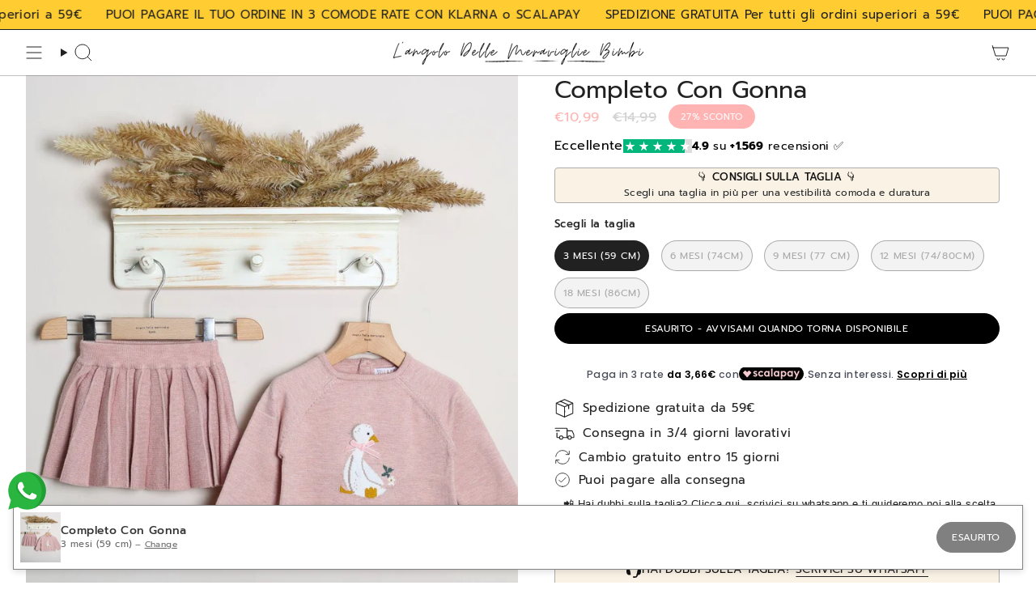

--- FILE ---
content_type: text/html; charset=utf-8
request_url: https://angolodellemeraviglie.it/products/maglioncino-girocollo-25
body_size: 78206
content:
<!doctype html>
<html class="no-js no-touch supports-no-cookies" lang="it">
  <head><meta charset="UTF-8">
<meta http-equiv="X-UA-Compatible" content="IE=edge">
<meta name="viewport" content="width=device-width,initial-scale=1"><meta name="theme-color" content="#000000">
<link rel="canonical" href="https://angolodellemeraviglie.it/products/maglioncino-girocollo-25">

<!-- ======================= Broadcast Theme V7.1.1 ========================= -->


  <link rel="icon" type="image/png" href="//angolodellemeraviglie.it/cdn/shop/files/Screenshot_2025-09-09_alle_19.24.13.png?crop=center&height=32&v=1757438720&width=32">

<link rel="preconnect" href="https://fonts.shopifycdn.com" crossorigin><!-- Title and description ================================================ -->


<title>
    
    Completo Con Gonna
    
    
    
      &ndash; Angolo Delle Meraviglie
    
  </title>


  <meta name="description" content=" 📲 Hai dubbi sulla taglia? Clicca qui, scrivici su whatsapp e ti guideremo noi alla scelta giusta! ">


<meta property="og:site_name" content="Angolo Delle Meraviglie">
<meta property="og:url" content="https://angolodellemeraviglie.it/products/maglioncino-girocollo-25">
<meta property="og:title" content="Completo Con Gonna">
<meta property="og:type" content="product">
<meta property="og:description" content=" 📲 Hai dubbi sulla taglia? Clicca qui, scrivici su whatsapp e ti guideremo noi alla scelta giusta! "><meta property="og:image" content="http://angolodellemeraviglie.it/cdn/shop/files/2_1e86951a-635d-4cdd-abee-53dd485d9fc7.jpg?v=1756218430">
  <meta property="og:image:secure_url" content="https://angolodellemeraviglie.it/cdn/shop/files/2_1e86951a-635d-4cdd-abee-53dd485d9fc7.jpg?v=1756218430">
  <meta property="og:image:width" content="1000">
  <meta property="og:image:height" content="1250"><meta property="og:price:amount" content="10,99">
  <meta property="og:price:currency" content="EUR"><meta name="twitter:card" content="summary_large_image">
<meta name="twitter:title" content="Completo Con Gonna">
<meta name="twitter:description" content=" 📲 Hai dubbi sulla taglia? Clicca qui, scrivici su whatsapp e ti guideremo noi alla scelta giusta! ">
<!-- CSS ================================================================== -->
<style data-shopify>
  @font-face {
  font-family: Prompt;
  font-weight: 400;
  font-style: normal;
  font-display: swap;
  src: url("//angolodellemeraviglie.it/cdn/fonts/prompt/prompt_n4.55d12409b69157fbb5a35f8e7fe8e1c49ef883c4.woff2") format("woff2"),
       url("//angolodellemeraviglie.it/cdn/fonts/prompt/prompt_n4.cb4fce1008c76d3a576d0fc88e84462b52c62ea8.woff") format("woff");
}

  @font-face {
  font-family: Prompt;
  font-weight: 400;
  font-style: normal;
  font-display: swap;
  src: url("//angolodellemeraviglie.it/cdn/fonts/prompt/prompt_n4.55d12409b69157fbb5a35f8e7fe8e1c49ef883c4.woff2") format("woff2"),
       url("//angolodellemeraviglie.it/cdn/fonts/prompt/prompt_n4.cb4fce1008c76d3a576d0fc88e84462b52c62ea8.woff") format("woff");
}

  @font-face {
  font-family: Prompt;
  font-weight: 500;
  font-style: normal;
  font-display: swap;
  src: url("//angolodellemeraviglie.it/cdn/fonts/prompt/prompt_n5.b231ccbca402556fdd80c40f8be8d9a701e805e6.woff2") format("woff2"),
       url("//angolodellemeraviglie.it/cdn/fonts/prompt/prompt_n5.c3ece48b1775a5fb96d7d412826aeb0230b47adb.woff") format("woff");
}

  @font-face {
  font-family: Prompt;
  font-weight: 400;
  font-style: normal;
  font-display: swap;
  src: url("//angolodellemeraviglie.it/cdn/fonts/prompt/prompt_n4.55d12409b69157fbb5a35f8e7fe8e1c49ef883c4.woff2") format("woff2"),
       url("//angolodellemeraviglie.it/cdn/fonts/prompt/prompt_n4.cb4fce1008c76d3a576d0fc88e84462b52c62ea8.woff") format("woff");
}

  @font-face {
  font-family: Prompt;
  font-weight: 400;
  font-style: normal;
  font-display: swap;
  src: url("//angolodellemeraviglie.it/cdn/fonts/prompt/prompt_n4.55d12409b69157fbb5a35f8e7fe8e1c49ef883c4.woff2") format("woff2"),
       url("//angolodellemeraviglie.it/cdn/fonts/prompt/prompt_n4.cb4fce1008c76d3a576d0fc88e84462b52c62ea8.woff") format("woff");
}


  
    @font-face {
  font-family: Prompt;
  font-weight: 500;
  font-style: normal;
  font-display: swap;
  src: url("//angolodellemeraviglie.it/cdn/fonts/prompt/prompt_n5.b231ccbca402556fdd80c40f8be8d9a701e805e6.woff2") format("woff2"),
       url("//angolodellemeraviglie.it/cdn/fonts/prompt/prompt_n5.c3ece48b1775a5fb96d7d412826aeb0230b47adb.woff") format("woff");
}

  

  
    @font-face {
  font-family: Prompt;
  font-weight: 400;
  font-style: italic;
  font-display: swap;
  src: url("//angolodellemeraviglie.it/cdn/fonts/prompt/prompt_i4.362b631cc9d785c4bf92e3f9f332c42d636294ca.woff2") format("woff2"),
       url("//angolodellemeraviglie.it/cdn/fonts/prompt/prompt_i4.45744fe70b84b111fe3d48873ef5b24443cf63bf.woff") format("woff");
}

  

  
    @font-face {
  font-family: Prompt;
  font-weight: 500;
  font-style: italic;
  font-display: swap;
  src: url("//angolodellemeraviglie.it/cdn/fonts/prompt/prompt_i5.1810dd87e506bcd694e53b462a38304f65cde60d.woff2") format("woff2"),
       url("//angolodellemeraviglie.it/cdn/fonts/prompt/prompt_i5.fa3566ffe23be6e58346c547b919daea6da36b86.woff") format("woff");
}

  

  
    @font-face {
  font-family: Prompt;
  font-weight: 600;
  font-style: normal;
  font-display: swap;
  src: url("//angolodellemeraviglie.it/cdn/fonts/prompt/prompt_n6.96b4f2689a015ecb1f4a0fff0243c285537cfc2f.woff2") format("woff2"),
       url("//angolodellemeraviglie.it/cdn/fonts/prompt/prompt_n6.872b61fa6072e2d64be60ebfeec341ace2e5815a.woff") format("woff");
}

  

  

  
    :root,
    .color-scheme-1 {--COLOR-BG-GRADIENT: #ffffff;
      --COLOR-BG: #ffffff;
      --COLOR-BG-RGB: 255, 255, 255;

      --COLOR-BG-ACCENT: #faf3e8;
      --COLOR-BG-ACCENT-LIGHTEN: #ffffff;

      /* === Link Color ===*/

      --COLOR-LINK: #212121;
      --COLOR-LINK-A50: rgba(33, 33, 33, 0.5);
      --COLOR-LINK-A70: rgba(33, 33, 33, 0.7);
      --COLOR-LINK-HOVER: rgba(33, 33, 33, 0.7);
      --COLOR-LINK-OPPOSITE: #ffffff;

      --COLOR-TEXT: #212121;
      --COLOR-TEXT-HOVER: rgba(33, 33, 33, 0.7);
      --COLOR-TEXT-LIGHT: #646464;
      --COLOR-TEXT-DARK: #000000;
      --COLOR-TEXT-A5:  rgba(33, 33, 33, 0.05);
      --COLOR-TEXT-A35: rgba(33, 33, 33, 0.35);
      --COLOR-TEXT-A50: rgba(33, 33, 33, 0.5);
      --COLOR-TEXT-A80: rgba(33, 33, 33, 0.8);


      --COLOR-BORDER: rgb(131, 131, 131);
      --COLOR-BORDER-LIGHT: #b5b5b5;
      --COLOR-BORDER-DARK: #505050;
      --COLOR-BORDER-HAIRLINE: #f7f7f7;

      --overlay-bg: #000000;

      /* === Bright color ===*/
      --COLOR-ACCENT: #000000;
      --COLOR-ACCENT-HOVER: #000000;
      --COLOR-ACCENT-FADE: rgba(0, 0, 0, 0.05);
      --COLOR-ACCENT-LIGHT: #4d4d4d;

      /* === Default Cart Gradient ===*/

      --FREE-SHIPPING-GRADIENT: linear-gradient(to right, var(--COLOR-ACCENT-LIGHT) 0%, var(--accent) 100%);

      /* === Buttons ===*/
      --BTN-PRIMARY-BG: #212121;
      --BTN-PRIMARY-TEXT: #ffffff;
      --BTN-PRIMARY-BORDER: #212121;
      --BTN-PRIMARY-BORDER-A70: rgba(33, 33, 33, 0.7);

      
      
        --BTN-PRIMARY-BG-BRIGHTER: #2e2e2e;
      

      --BTN-SECONDARY-BG: #f7f7f5;
      --BTN-SECONDARY-TEXT: #000000;
      --BTN-SECONDARY-BORDER: #f7f7f5;
      --BTN-SECONDARY-BORDER-A70: rgba(247, 247, 245, 0.7);

      
      
        --BTN-SECONDARY-BG-BRIGHTER: #ecece7;
      

      
--COLOR-BG-BRIGHTER: #f2f2f2;

      --COLOR-BG-ALPHA-25: rgba(255, 255, 255, 0.25);
      --COLOR-BG-TRANSPARENT: rgba(255, 255, 255, 0);--COLOR-FOOTER-BG-HAIRLINE: #f7f7f7;

      /* Dynamic color variables */
      --accent: var(--COLOR-ACCENT);
      --accent-fade: var(--COLOR-ACCENT-FADE);
      --accent-hover: var(--COLOR-ACCENT-HOVER);
      --border: var(--COLOR-BORDER);
      --border-dark: var(--COLOR-BORDER-DARK);
      --border-light: var(--COLOR-BORDER-LIGHT);
      --border-hairline: var(--COLOR-BORDER-HAIRLINE);
      --bg: var(--COLOR-BG-GRADIENT, var(--COLOR-BG));
      --bg-accent: var(--COLOR-BG-ACCENT);
      --bg-accent-lighten: var(--COLOR-BG-ACCENT-LIGHTEN);
      --icons: var(--COLOR-TEXT);
      --link: var(--COLOR-LINK);
      --link-a50: var(--COLOR-LINK-A50);
      --link-a70: var(--COLOR-LINK-A70);
      --link-hover: var(--COLOR-LINK-HOVER);
      --link-opposite: var(--COLOR-LINK-OPPOSITE);
      --text: var(--COLOR-TEXT);
      --text-dark: var(--COLOR-TEXT-DARK);
      --text-light: var(--COLOR-TEXT-LIGHT);
      --text-hover: var(--COLOR-TEXT-HOVER);
      --text-a5: var(--COLOR-TEXT-A5);
      --text-a35: var(--COLOR-TEXT-A35);
      --text-a50: var(--COLOR-TEXT-A50);
      --text-a80: var(--COLOR-TEXT-A80);
    }
  
    
    .color-scheme-2 {--COLOR-BG-GRADIENT: #ffcc31;
      --COLOR-BG: #ffcc31;
      --COLOR-BG-RGB: 255, 204, 49;

      --COLOR-BG-ACCENT: #f5f2ec;
      --COLOR-BG-ACCENT-LIGHTEN: #ffffff;

      /* === Link Color ===*/

      --COLOR-LINK: #282c2e;
      --COLOR-LINK-A50: rgba(40, 44, 46, 0.5);
      --COLOR-LINK-A70: rgba(40, 44, 46, 0.7);
      --COLOR-LINK-HOVER: rgba(40, 44, 46, 0.7);
      --COLOR-LINK-OPPOSITE: #ffffff;

      --COLOR-TEXT: #212121;
      --COLOR-TEXT-HOVER: rgba(33, 33, 33, 0.7);
      --COLOR-TEXT-LIGHT: #645426;
      --COLOR-TEXT-DARK: #000000;
      --COLOR-TEXT-A5:  rgba(33, 33, 33, 0.05);
      --COLOR-TEXT-A35: rgba(33, 33, 33, 0.35);
      --COLOR-TEXT-A50: rgba(33, 33, 33, 0.5);
      --COLOR-TEXT-A80: rgba(33, 33, 33, 0.8);


      --COLOR-BORDER: rgb(243, 243, 243);
      --COLOR-BORDER-LIGHT: #f8e3a5;
      --COLOR-BORDER-DARK: #c0c0c0;
      --COLOR-BORDER-HAIRLINE: #ffc822;

      --overlay-bg: #000000;

      /* === Bright color ===*/
      --COLOR-ACCENT: #ab8c52;
      --COLOR-ACCENT-HOVER: #806430;
      --COLOR-ACCENT-FADE: rgba(171, 140, 82, 0.05);
      --COLOR-ACCENT-LIGHT: #e8d4ae;

      /* === Default Cart Gradient ===*/

      --FREE-SHIPPING-GRADIENT: linear-gradient(to right, var(--COLOR-ACCENT-LIGHT) 0%, var(--accent) 100%);

      /* === Buttons ===*/
      --BTN-PRIMARY-BG: #212121;
      --BTN-PRIMARY-TEXT: #ffffff;
      --BTN-PRIMARY-BORDER: #212121;
      --BTN-PRIMARY-BORDER-A70: rgba(33, 33, 33, 0.7);

      
      
        --BTN-PRIMARY-BG-BRIGHTER: #2e2e2e;
      

      --BTN-SECONDARY-BG: #ffffff;
      --BTN-SECONDARY-TEXT: #000000;
      --BTN-SECONDARY-BORDER: #ab8c52;
      --BTN-SECONDARY-BORDER-A70: rgba(171, 140, 82, 0.7);

      
      
        --BTN-SECONDARY-BG-BRIGHTER: #f2f2f2;
      

      
--COLOR-BG-BRIGHTER: #ffc618;

      --COLOR-BG-ALPHA-25: rgba(255, 204, 49, 0.25);
      --COLOR-BG-TRANSPARENT: rgba(255, 204, 49, 0);--COLOR-FOOTER-BG-HAIRLINE: #ffc822;

      /* Dynamic color variables */
      --accent: var(--COLOR-ACCENT);
      --accent-fade: var(--COLOR-ACCENT-FADE);
      --accent-hover: var(--COLOR-ACCENT-HOVER);
      --border: var(--COLOR-BORDER);
      --border-dark: var(--COLOR-BORDER-DARK);
      --border-light: var(--COLOR-BORDER-LIGHT);
      --border-hairline: var(--COLOR-BORDER-HAIRLINE);
      --bg: var(--COLOR-BG-GRADIENT, var(--COLOR-BG));
      --bg-accent: var(--COLOR-BG-ACCENT);
      --bg-accent-lighten: var(--COLOR-BG-ACCENT-LIGHTEN);
      --icons: var(--COLOR-TEXT);
      --link: var(--COLOR-LINK);
      --link-a50: var(--COLOR-LINK-A50);
      --link-a70: var(--COLOR-LINK-A70);
      --link-hover: var(--COLOR-LINK-HOVER);
      --link-opposite: var(--COLOR-LINK-OPPOSITE);
      --text: var(--COLOR-TEXT);
      --text-dark: var(--COLOR-TEXT-DARK);
      --text-light: var(--COLOR-TEXT-LIGHT);
      --text-hover: var(--COLOR-TEXT-HOVER);
      --text-a5: var(--COLOR-TEXT-A5);
      --text-a35: var(--COLOR-TEXT-A35);
      --text-a50: var(--COLOR-TEXT-A50);
      --text-a80: var(--COLOR-TEXT-A80);
    }
  
    
    .color-scheme-3 {--COLOR-BG-GRADIENT: #f5f2ec;
      --COLOR-BG: #f5f2ec;
      --COLOR-BG-RGB: 245, 242, 236;

      --COLOR-BG-ACCENT: #f5f2ec;
      --COLOR-BG-ACCENT-LIGHTEN: #ffffff;

      /* === Link Color ===*/

      --COLOR-LINK: #282c2e;
      --COLOR-LINK-A50: rgba(40, 44, 46, 0.5);
      --COLOR-LINK-A70: rgba(40, 44, 46, 0.7);
      --COLOR-LINK-HOVER: rgba(40, 44, 46, 0.7);
      --COLOR-LINK-OPPOSITE: #ffffff;

      --COLOR-TEXT: #212121;
      --COLOR-TEXT-HOVER: rgba(33, 33, 33, 0.7);
      --COLOR-TEXT-LIGHT: #61605e;
      --COLOR-TEXT-DARK: #000000;
      --COLOR-TEXT-A5:  rgba(33, 33, 33, 0.05);
      --COLOR-TEXT-A35: rgba(33, 33, 33, 0.35);
      --COLOR-TEXT-A50: rgba(33, 33, 33, 0.5);
      --COLOR-TEXT-A80: rgba(33, 33, 33, 0.8);


      --COLOR-BORDER: rgb(174, 174, 174);
      --COLOR-BORDER-LIGHT: #cac9c7;
      --COLOR-BORDER-DARK: #7b7b7b;
      --COLOR-BORDER-HAIRLINE: #f0ebe2;

      --overlay-bg: #000000;

      /* === Bright color ===*/
      --COLOR-ACCENT: #ab8c52;
      --COLOR-ACCENT-HOVER: #806430;
      --COLOR-ACCENT-FADE: rgba(171, 140, 82, 0.05);
      --COLOR-ACCENT-LIGHT: #e8d4ae;

      /* === Default Cart Gradient ===*/

      --FREE-SHIPPING-GRADIENT: linear-gradient(to right, var(--COLOR-ACCENT-LIGHT) 0%, var(--accent) 100%);

      /* === Buttons ===*/
      --BTN-PRIMARY-BG: #000000;
      --BTN-PRIMARY-TEXT: #ffffff;
      --BTN-PRIMARY-BORDER: #212121;
      --BTN-PRIMARY-BORDER-A70: rgba(33, 33, 33, 0.7);

      
      
        --BTN-PRIMARY-BG-BRIGHTER: #0d0d0d;
      

      --BTN-SECONDARY-BG: #ab8c52;
      --BTN-SECONDARY-TEXT: #ffffff;
      --BTN-SECONDARY-BORDER: #ab8c52;
      --BTN-SECONDARY-BORDER-A70: rgba(171, 140, 82, 0.7);

      
      
        --BTN-SECONDARY-BG-BRIGHTER: #9a7e4a;
      

      
--COLOR-BG-BRIGHTER: #ece7db;

      --COLOR-BG-ALPHA-25: rgba(245, 242, 236, 0.25);
      --COLOR-BG-TRANSPARENT: rgba(245, 242, 236, 0);--COLOR-FOOTER-BG-HAIRLINE: #f0ebe2;

      /* Dynamic color variables */
      --accent: var(--COLOR-ACCENT);
      --accent-fade: var(--COLOR-ACCENT-FADE);
      --accent-hover: var(--COLOR-ACCENT-HOVER);
      --border: var(--COLOR-BORDER);
      --border-dark: var(--COLOR-BORDER-DARK);
      --border-light: var(--COLOR-BORDER-LIGHT);
      --border-hairline: var(--COLOR-BORDER-HAIRLINE);
      --bg: var(--COLOR-BG-GRADIENT, var(--COLOR-BG));
      --bg-accent: var(--COLOR-BG-ACCENT);
      --bg-accent-lighten: var(--COLOR-BG-ACCENT-LIGHTEN);
      --icons: var(--COLOR-TEXT);
      --link: var(--COLOR-LINK);
      --link-a50: var(--COLOR-LINK-A50);
      --link-a70: var(--COLOR-LINK-A70);
      --link-hover: var(--COLOR-LINK-HOVER);
      --link-opposite: var(--COLOR-LINK-OPPOSITE);
      --text: var(--COLOR-TEXT);
      --text-dark: var(--COLOR-TEXT-DARK);
      --text-light: var(--COLOR-TEXT-LIGHT);
      --text-hover: var(--COLOR-TEXT-HOVER);
      --text-a5: var(--COLOR-TEXT-A5);
      --text-a35: var(--COLOR-TEXT-A35);
      --text-a50: var(--COLOR-TEXT-A50);
      --text-a80: var(--COLOR-TEXT-A80);
    }
  
    
    .color-scheme-4 {--COLOR-BG-GRADIENT: #b0a38b;
      --COLOR-BG: #b0a38b;
      --COLOR-BG-RGB: 176, 163, 139;

      --COLOR-BG-ACCENT: #f5f2ec;
      --COLOR-BG-ACCENT-LIGHTEN: #ffffff;

      /* === Link Color ===*/

      --COLOR-LINK: #282c2e;
      --COLOR-LINK-A50: rgba(40, 44, 46, 0.5);
      --COLOR-LINK-A70: rgba(40, 44, 46, 0.7);
      --COLOR-LINK-HOVER: rgba(40, 44, 46, 0.7);
      --COLOR-LINK-OPPOSITE: #ffffff;

      --COLOR-TEXT: #ffffff;
      --COLOR-TEXT-HOVER: rgba(255, 255, 255, 0.7);
      --COLOR-TEXT-LIGHT: #e7e3dc;
      --COLOR-TEXT-DARK: #d9d9d9;
      --COLOR-TEXT-A5:  rgba(255, 255, 255, 0.05);
      --COLOR-TEXT-A35: rgba(255, 255, 255, 0.35);
      --COLOR-TEXT-A50: rgba(255, 255, 255, 0.5);
      --COLOR-TEXT-A80: rgba(255, 255, 255, 0.8);


      --COLOR-BORDER: rgb(243, 243, 243);
      --COLOR-BORDER-LIGHT: #d8d3c9;
      --COLOR-BORDER-DARK: #c0c0c0;
      --COLOR-BORDER-HAIRLINE: #aa9c82;

      --overlay-bg: #000000;

      /* === Bright color ===*/
      --COLOR-ACCENT: #ab8c52;
      --COLOR-ACCENT-HOVER: #806430;
      --COLOR-ACCENT-FADE: rgba(171, 140, 82, 0.05);
      --COLOR-ACCENT-LIGHT: #e8d4ae;

      /* === Default Cart Gradient ===*/

      --FREE-SHIPPING-GRADIENT: linear-gradient(to right, var(--COLOR-ACCENT-LIGHT) 0%, var(--accent) 100%);

      /* === Buttons ===*/
      --BTN-PRIMARY-BG: #212121;
      --BTN-PRIMARY-TEXT: #ffffff;
      --BTN-PRIMARY-BORDER: #ffffff;
      --BTN-PRIMARY-BORDER-A70: rgba(255, 255, 255, 0.7);

      
      
        --BTN-PRIMARY-BG-BRIGHTER: #2e2e2e;
      

      --BTN-SECONDARY-BG: #ab8c52;
      --BTN-SECONDARY-TEXT: #ffffff;
      --BTN-SECONDARY-BORDER: #ab8c52;
      --BTN-SECONDARY-BORDER-A70: rgba(171, 140, 82, 0.7);

      
      
        --BTN-SECONDARY-BG-BRIGHTER: #9a7e4a;
      

      
--COLOR-BG-BRIGHTER: #a6977c;

      --COLOR-BG-ALPHA-25: rgba(176, 163, 139, 0.25);
      --COLOR-BG-TRANSPARENT: rgba(176, 163, 139, 0);--COLOR-FOOTER-BG-HAIRLINE: #aa9c82;

      /* Dynamic color variables */
      --accent: var(--COLOR-ACCENT);
      --accent-fade: var(--COLOR-ACCENT-FADE);
      --accent-hover: var(--COLOR-ACCENT-HOVER);
      --border: var(--COLOR-BORDER);
      --border-dark: var(--COLOR-BORDER-DARK);
      --border-light: var(--COLOR-BORDER-LIGHT);
      --border-hairline: var(--COLOR-BORDER-HAIRLINE);
      --bg: var(--COLOR-BG-GRADIENT, var(--COLOR-BG));
      --bg-accent: var(--COLOR-BG-ACCENT);
      --bg-accent-lighten: var(--COLOR-BG-ACCENT-LIGHTEN);
      --icons: var(--COLOR-TEXT);
      --link: var(--COLOR-LINK);
      --link-a50: var(--COLOR-LINK-A50);
      --link-a70: var(--COLOR-LINK-A70);
      --link-hover: var(--COLOR-LINK-HOVER);
      --link-opposite: var(--COLOR-LINK-OPPOSITE);
      --text: var(--COLOR-TEXT);
      --text-dark: var(--COLOR-TEXT-DARK);
      --text-light: var(--COLOR-TEXT-LIGHT);
      --text-hover: var(--COLOR-TEXT-HOVER);
      --text-a5: var(--COLOR-TEXT-A5);
      --text-a35: var(--COLOR-TEXT-A35);
      --text-a50: var(--COLOR-TEXT-A50);
      --text-a80: var(--COLOR-TEXT-A80);
    }
  
    
    .color-scheme-5 {--COLOR-BG-GRADIENT: #e7e0cf;
      --COLOR-BG: #e7e0cf;
      --COLOR-BG-RGB: 231, 224, 207;

      --COLOR-BG-ACCENT: #f5f2ec;
      --COLOR-BG-ACCENT-LIGHTEN: #ffffff;

      /* === Link Color ===*/

      --COLOR-LINK: #282c2e;
      --COLOR-LINK-A50: rgba(40, 44, 46, 0.5);
      --COLOR-LINK-A70: rgba(40, 44, 46, 0.7);
      --COLOR-LINK-HOVER: rgba(40, 44, 46, 0.7);
      --COLOR-LINK-OPPOSITE: #ffffff;

      --COLOR-TEXT: #000000;
      --COLOR-TEXT-HOVER: rgba(0, 0, 0, 0.7);
      --COLOR-TEXT-LIGHT: #45433e;
      --COLOR-TEXT-DARK: #000000;
      --COLOR-TEXT-A5:  rgba(0, 0, 0, 0.05);
      --COLOR-TEXT-A35: rgba(0, 0, 0, 0.35);
      --COLOR-TEXT-A50: rgba(0, 0, 0, 0.5);
      --COLOR-TEXT-A80: rgba(0, 0, 0, 0.8);


      --COLOR-BORDER: rgb(52, 61, 102);
      --COLOR-BORDER-LIGHT: #7c7e90;
      --COLOR-BORDER-DARK: #121522;
      --COLOR-BORDER-HAIRLINE: #e2d9c5;

      --overlay-bg: #000000;

      /* === Bright color ===*/
      --COLOR-ACCENT: #ab8c52;
      --COLOR-ACCENT-HOVER: #806430;
      --COLOR-ACCENT-FADE: rgba(171, 140, 82, 0.05);
      --COLOR-ACCENT-LIGHT: #e8d4ae;

      /* === Default Cart Gradient ===*/

      --FREE-SHIPPING-GRADIENT: linear-gradient(to right, var(--COLOR-ACCENT-LIGHT) 0%, var(--accent) 100%);

      /* === Buttons ===*/
      --BTN-PRIMARY-BG: #212121;
      --BTN-PRIMARY-TEXT: #ffffff;
      --BTN-PRIMARY-BORDER: #212121;
      --BTN-PRIMARY-BORDER-A70: rgba(33, 33, 33, 0.7);

      
      
        --BTN-PRIMARY-BG-BRIGHTER: #2e2e2e;
      

      --BTN-SECONDARY-BG: #ab8c52;
      --BTN-SECONDARY-TEXT: #ffffff;
      --BTN-SECONDARY-BORDER: #ab8c52;
      --BTN-SECONDARY-BORDER-A70: rgba(171, 140, 82, 0.7);

      
      
        --BTN-SECONDARY-BG-BRIGHTER: #9a7e4a;
      

      
--COLOR-BG-BRIGHTER: #dfd5be;

      --COLOR-BG-ALPHA-25: rgba(231, 224, 207, 0.25);
      --COLOR-BG-TRANSPARENT: rgba(231, 224, 207, 0);--COLOR-FOOTER-BG-HAIRLINE: #e2d9c5;

      /* Dynamic color variables */
      --accent: var(--COLOR-ACCENT);
      --accent-fade: var(--COLOR-ACCENT-FADE);
      --accent-hover: var(--COLOR-ACCENT-HOVER);
      --border: var(--COLOR-BORDER);
      --border-dark: var(--COLOR-BORDER-DARK);
      --border-light: var(--COLOR-BORDER-LIGHT);
      --border-hairline: var(--COLOR-BORDER-HAIRLINE);
      --bg: var(--COLOR-BG-GRADIENT, var(--COLOR-BG));
      --bg-accent: var(--COLOR-BG-ACCENT);
      --bg-accent-lighten: var(--COLOR-BG-ACCENT-LIGHTEN);
      --icons: var(--COLOR-TEXT);
      --link: var(--COLOR-LINK);
      --link-a50: var(--COLOR-LINK-A50);
      --link-a70: var(--COLOR-LINK-A70);
      --link-hover: var(--COLOR-LINK-HOVER);
      --link-opposite: var(--COLOR-LINK-OPPOSITE);
      --text: var(--COLOR-TEXT);
      --text-dark: var(--COLOR-TEXT-DARK);
      --text-light: var(--COLOR-TEXT-LIGHT);
      --text-hover: var(--COLOR-TEXT-HOVER);
      --text-a5: var(--COLOR-TEXT-A5);
      --text-a35: var(--COLOR-TEXT-A35);
      --text-a50: var(--COLOR-TEXT-A50);
      --text-a80: var(--COLOR-TEXT-A80);
    }
  
    
    .color-scheme-6 {--COLOR-BG-GRADIENT: #7482be;
      --COLOR-BG: #7482be;
      --COLOR-BG-RGB: 116, 130, 190;

      --COLOR-BG-ACCENT: #7482bf;
      --COLOR-BG-ACCENT-LIGHTEN: #a8b1d7;

      /* === Link Color ===*/

      --COLOR-LINK: #282c2e;
      --COLOR-LINK-A50: rgba(40, 44, 46, 0.5);
      --COLOR-LINK-A70: rgba(40, 44, 46, 0.7);
      --COLOR-LINK-HOVER: rgba(40, 44, 46, 0.7);
      --COLOR-LINK-OPPOSITE: #ffffff;

      --COLOR-TEXT: #ffffff;
      --COLOR-TEXT-HOVER: rgba(255, 255, 255, 0.7);
      --COLOR-TEXT-LIGHT: #d5daec;
      --COLOR-TEXT-DARK: #d9d9d9;
      --COLOR-TEXT-A5:  rgba(255, 255, 255, 0.05);
      --COLOR-TEXT-A35: rgba(255, 255, 255, 0.35);
      --COLOR-TEXT-A50: rgba(255, 255, 255, 0.5);
      --COLOR-TEXT-A80: rgba(255, 255, 255, 0.8);


      --COLOR-BORDER: rgb(52, 61, 102);
      --COLOR-BORDER-LIGHT: #4e5989;
      --COLOR-BORDER-DARK: #121522;
      --COLOR-BORDER-HAIRLINE: #6a79b9;

      --overlay-bg: #000000;

      /* === Bright color ===*/
      --COLOR-ACCENT: #ab8c52;
      --COLOR-ACCENT-HOVER: #806430;
      --COLOR-ACCENT-FADE: rgba(171, 140, 82, 0.05);
      --COLOR-ACCENT-LIGHT: #e8d4ae;

      /* === Default Cart Gradient ===*/

      --FREE-SHIPPING-GRADIENT: linear-gradient(to right, var(--COLOR-ACCENT-LIGHT) 0%, var(--accent) 100%);

      /* === Buttons ===*/
      --BTN-PRIMARY-BG: #ffffff;
      --BTN-PRIMARY-TEXT: #212121;
      --BTN-PRIMARY-BORDER: #ffffff;
      --BTN-PRIMARY-BORDER-A70: rgba(255, 255, 255, 0.7);

      
      
        --BTN-PRIMARY-BG-BRIGHTER: #f2f2f2;
      

      --BTN-SECONDARY-BG: #ab8c52;
      --BTN-SECONDARY-TEXT: #ffffff;
      --BTN-SECONDARY-BORDER: #ab8c52;
      --BTN-SECONDARY-BORDER-A70: rgba(171, 140, 82, 0.7);

      
      
        --BTN-SECONDARY-BG-BRIGHTER: #9a7e4a;
      

      
--COLOR-BG-BRIGHTER: #6372b6;

      --COLOR-BG-ALPHA-25: rgba(116, 130, 190, 0.25);
      --COLOR-BG-TRANSPARENT: rgba(116, 130, 190, 0);--COLOR-FOOTER-BG-HAIRLINE: #6a79b9;

      /* Dynamic color variables */
      --accent: var(--COLOR-ACCENT);
      --accent-fade: var(--COLOR-ACCENT-FADE);
      --accent-hover: var(--COLOR-ACCENT-HOVER);
      --border: var(--COLOR-BORDER);
      --border-dark: var(--COLOR-BORDER-DARK);
      --border-light: var(--COLOR-BORDER-LIGHT);
      --border-hairline: var(--COLOR-BORDER-HAIRLINE);
      --bg: var(--COLOR-BG-GRADIENT, var(--COLOR-BG));
      --bg-accent: var(--COLOR-BG-ACCENT);
      --bg-accent-lighten: var(--COLOR-BG-ACCENT-LIGHTEN);
      --icons: var(--COLOR-TEXT);
      --link: var(--COLOR-LINK);
      --link-a50: var(--COLOR-LINK-A50);
      --link-a70: var(--COLOR-LINK-A70);
      --link-hover: var(--COLOR-LINK-HOVER);
      --link-opposite: var(--COLOR-LINK-OPPOSITE);
      --text: var(--COLOR-TEXT);
      --text-dark: var(--COLOR-TEXT-DARK);
      --text-light: var(--COLOR-TEXT-LIGHT);
      --text-hover: var(--COLOR-TEXT-HOVER);
      --text-a5: var(--COLOR-TEXT-A5);
      --text-a35: var(--COLOR-TEXT-A35);
      --text-a50: var(--COLOR-TEXT-A50);
      --text-a80: var(--COLOR-TEXT-A80);
    }
  
    
    .color-scheme-7 {--COLOR-BG-GRADIENT: #f5f2ec;
      --COLOR-BG: #f5f2ec;
      --COLOR-BG-RGB: 245, 242, 236;

      --COLOR-BG-ACCENT: #f5f2ec;
      --COLOR-BG-ACCENT-LIGHTEN: #ffffff;

      /* === Link Color ===*/

      --COLOR-LINK: #000000;
      --COLOR-LINK-A50: rgba(0, 0, 0, 0.5);
      --COLOR-LINK-A70: rgba(0, 0, 0, 0.7);
      --COLOR-LINK-HOVER: rgba(0, 0, 0, 0.7);
      --COLOR-LINK-OPPOSITE: #ffffff;

      --COLOR-TEXT: #212121;
      --COLOR-TEXT-HOVER: rgba(33, 33, 33, 0.7);
      --COLOR-TEXT-LIGHT: #61605e;
      --COLOR-TEXT-DARK: #000000;
      --COLOR-TEXT-A5:  rgba(33, 33, 33, 0.05);
      --COLOR-TEXT-A35: rgba(33, 33, 33, 0.35);
      --COLOR-TEXT-A50: rgba(33, 33, 33, 0.5);
      --COLOR-TEXT-A80: rgba(33, 33, 33, 0.8);


      --COLOR-BORDER: rgb(247, 247, 245);
      --COLOR-BORDER-LIGHT: #f6f5f1;
      --COLOR-BORDER-DARK: #cacabc;
      --COLOR-BORDER-HAIRLINE: #f0ebe2;

      --overlay-bg: #000000;

      /* === Bright color ===*/
      --COLOR-ACCENT: #ab8c52;
      --COLOR-ACCENT-HOVER: #806430;
      --COLOR-ACCENT-FADE: rgba(171, 140, 82, 0.05);
      --COLOR-ACCENT-LIGHT: #e8d4ae;

      /* === Default Cart Gradient ===*/

      --FREE-SHIPPING-GRADIENT: linear-gradient(to right, var(--COLOR-ACCENT-LIGHT) 0%, var(--accent) 100%);

      /* === Buttons ===*/
      --BTN-PRIMARY-BG: #212121;
      --BTN-PRIMARY-TEXT: #ffffff;
      --BTN-PRIMARY-BORDER: #212121;
      --BTN-PRIMARY-BORDER-A70: rgba(33, 33, 33, 0.7);

      
      
        --BTN-PRIMARY-BG-BRIGHTER: #2e2e2e;
      

      --BTN-SECONDARY-BG: #ab8c52;
      --BTN-SECONDARY-TEXT: #ffffff;
      --BTN-SECONDARY-BORDER: #ab8c52;
      --BTN-SECONDARY-BORDER-A70: rgba(171, 140, 82, 0.7);

      
      
        --BTN-SECONDARY-BG-BRIGHTER: #9a7e4a;
      

      
--COLOR-BG-BRIGHTER: #ece7db;

      --COLOR-BG-ALPHA-25: rgba(245, 242, 236, 0.25);
      --COLOR-BG-TRANSPARENT: rgba(245, 242, 236, 0);--COLOR-FOOTER-BG-HAIRLINE: #f0ebe2;

      /* Dynamic color variables */
      --accent: var(--COLOR-ACCENT);
      --accent-fade: var(--COLOR-ACCENT-FADE);
      --accent-hover: var(--COLOR-ACCENT-HOVER);
      --border: var(--COLOR-BORDER);
      --border-dark: var(--COLOR-BORDER-DARK);
      --border-light: var(--COLOR-BORDER-LIGHT);
      --border-hairline: var(--COLOR-BORDER-HAIRLINE);
      --bg: var(--COLOR-BG-GRADIENT, var(--COLOR-BG));
      --bg-accent: var(--COLOR-BG-ACCENT);
      --bg-accent-lighten: var(--COLOR-BG-ACCENT-LIGHTEN);
      --icons: var(--COLOR-TEXT);
      --link: var(--COLOR-LINK);
      --link-a50: var(--COLOR-LINK-A50);
      --link-a70: var(--COLOR-LINK-A70);
      --link-hover: var(--COLOR-LINK-HOVER);
      --link-opposite: var(--COLOR-LINK-OPPOSITE);
      --text: var(--COLOR-TEXT);
      --text-dark: var(--COLOR-TEXT-DARK);
      --text-light: var(--COLOR-TEXT-LIGHT);
      --text-hover: var(--COLOR-TEXT-HOVER);
      --text-a5: var(--COLOR-TEXT-A5);
      --text-a35: var(--COLOR-TEXT-A35);
      --text-a50: var(--COLOR-TEXT-A50);
      --text-a80: var(--COLOR-TEXT-A80);
    }
  
    
    .color-scheme-8 {--COLOR-BG-GRADIENT: #eae6dd;
      --COLOR-BG: #eae6dd;
      --COLOR-BG-RGB: 234, 230, 221;

      --COLOR-BG-ACCENT: #f5f2ec;
      --COLOR-BG-ACCENT-LIGHTEN: #ffffff;

      /* === Link Color ===*/

      --COLOR-LINK: #282c2e;
      --COLOR-LINK-A50: rgba(40, 44, 46, 0.5);
      --COLOR-LINK-A70: rgba(40, 44, 46, 0.7);
      --COLOR-LINK-HOVER: rgba(40, 44, 46, 0.7);
      --COLOR-LINK-OPPOSITE: #ffffff;

      --COLOR-TEXT: #212121;
      --COLOR-TEXT-HOVER: rgba(33, 33, 33, 0.7);
      --COLOR-TEXT-LIGHT: #5d5c59;
      --COLOR-TEXT-DARK: #000000;
      --COLOR-TEXT-A5:  rgba(33, 33, 33, 0.05);
      --COLOR-TEXT-A35: rgba(33, 33, 33, 0.35);
      --COLOR-TEXT-A50: rgba(33, 33, 33, 0.5);
      --COLOR-TEXT-A80: rgba(33, 33, 33, 0.8);


      --COLOR-BORDER: rgb(33, 33, 33);
      --COLOR-BORDER-LIGHT: #71706c;
      --COLOR-BORDER-DARK: #000000;
      --COLOR-BORDER-HAIRLINE: #e4dfd4;

      --overlay-bg: #000000;

      /* === Bright color ===*/
      --COLOR-ACCENT: #ab8c52;
      --COLOR-ACCENT-HOVER: #806430;
      --COLOR-ACCENT-FADE: rgba(171, 140, 82, 0.05);
      --COLOR-ACCENT-LIGHT: #e8d4ae;

      /* === Default Cart Gradient ===*/

      --FREE-SHIPPING-GRADIENT: linear-gradient(to right, var(--COLOR-ACCENT-LIGHT) 0%, var(--accent) 100%);

      /* === Buttons ===*/
      --BTN-PRIMARY-BG: #212121;
      --BTN-PRIMARY-TEXT: #ffffff;
      --BTN-PRIMARY-BORDER: #212121;
      --BTN-PRIMARY-BORDER-A70: rgba(33, 33, 33, 0.7);

      
      
        --BTN-PRIMARY-BG-BRIGHTER: #2e2e2e;
      

      --BTN-SECONDARY-BG: #ab8c52;
      --BTN-SECONDARY-TEXT: #ffffff;
      --BTN-SECONDARY-BORDER: #ab8c52;
      --BTN-SECONDARY-BORDER-A70: rgba(171, 140, 82, 0.7);

      
      
        --BTN-SECONDARY-BG-BRIGHTER: #9a7e4a;
      

      
--COLOR-BG-BRIGHTER: #e0dacd;

      --COLOR-BG-ALPHA-25: rgba(234, 230, 221, 0.25);
      --COLOR-BG-TRANSPARENT: rgba(234, 230, 221, 0);--COLOR-FOOTER-BG-HAIRLINE: #e4dfd4;

      /* Dynamic color variables */
      --accent: var(--COLOR-ACCENT);
      --accent-fade: var(--COLOR-ACCENT-FADE);
      --accent-hover: var(--COLOR-ACCENT-HOVER);
      --border: var(--COLOR-BORDER);
      --border-dark: var(--COLOR-BORDER-DARK);
      --border-light: var(--COLOR-BORDER-LIGHT);
      --border-hairline: var(--COLOR-BORDER-HAIRLINE);
      --bg: var(--COLOR-BG-GRADIENT, var(--COLOR-BG));
      --bg-accent: var(--COLOR-BG-ACCENT);
      --bg-accent-lighten: var(--COLOR-BG-ACCENT-LIGHTEN);
      --icons: var(--COLOR-TEXT);
      --link: var(--COLOR-LINK);
      --link-a50: var(--COLOR-LINK-A50);
      --link-a70: var(--COLOR-LINK-A70);
      --link-hover: var(--COLOR-LINK-HOVER);
      --link-opposite: var(--COLOR-LINK-OPPOSITE);
      --text: var(--COLOR-TEXT);
      --text-dark: var(--COLOR-TEXT-DARK);
      --text-light: var(--COLOR-TEXT-LIGHT);
      --text-hover: var(--COLOR-TEXT-HOVER);
      --text-a5: var(--COLOR-TEXT-A5);
      --text-a35: var(--COLOR-TEXT-A35);
      --text-a50: var(--COLOR-TEXT-A50);
      --text-a80: var(--COLOR-TEXT-A80);
    }
  
    
    .color-scheme-9 {--COLOR-BG-GRADIENT: #e7e0cf;
      --COLOR-BG: #e7e0cf;
      --COLOR-BG-RGB: 231, 224, 207;

      --COLOR-BG-ACCENT: #f5f2ec;
      --COLOR-BG-ACCENT-LIGHTEN: #ffffff;

      /* === Link Color ===*/

      --COLOR-LINK: #282c2e;
      --COLOR-LINK-A50: rgba(40, 44, 46, 0.5);
      --COLOR-LINK-A70: rgba(40, 44, 46, 0.7);
      --COLOR-LINK-HOVER: rgba(40, 44, 46, 0.7);
      --COLOR-LINK-OPPOSITE: #ffffff;

      --COLOR-TEXT: #212121;
      --COLOR-TEXT-HOVER: rgba(33, 33, 33, 0.7);
      --COLOR-TEXT-LIGHT: #5c5a55;
      --COLOR-TEXT-DARK: #000000;
      --COLOR-TEXT-A5:  rgba(33, 33, 33, 0.05);
      --COLOR-TEXT-A35: rgba(33, 33, 33, 0.35);
      --COLOR-TEXT-A50: rgba(33, 33, 33, 0.5);
      --COLOR-TEXT-A80: rgba(33, 33, 33, 0.8);


      --COLOR-BORDER: rgb(243, 243, 243);
      --COLOR-BORDER-LIGHT: #eeebe5;
      --COLOR-BORDER-DARK: #c0c0c0;
      --COLOR-BORDER-HAIRLINE: #e2d9c5;

      --overlay-bg: #000000;

      /* === Bright color ===*/
      --COLOR-ACCENT: #00ab1a;
      --COLOR-ACCENT-HOVER: #005e0e;
      --COLOR-ACCENT-FADE: rgba(0, 171, 26, 0.05);
      --COLOR-ACCENT-LIGHT: #45ff61;

      /* === Default Cart Gradient ===*/

      --FREE-SHIPPING-GRADIENT: linear-gradient(to right, var(--COLOR-ACCENT-LIGHT) 0%, var(--accent) 100%);

      /* === Buttons ===*/
      --BTN-PRIMARY-BG: #212121;
      --BTN-PRIMARY-TEXT: #ffffff;
      --BTN-PRIMARY-BORDER: #212121;
      --BTN-PRIMARY-BORDER-A70: rgba(33, 33, 33, 0.7);

      
      
        --BTN-PRIMARY-BG-BRIGHTER: #2e2e2e;
      

      --BTN-SECONDARY-BG: #ab8c52;
      --BTN-SECONDARY-TEXT: #ffffff;
      --BTN-SECONDARY-BORDER: #ab8c52;
      --BTN-SECONDARY-BORDER-A70: rgba(171, 140, 82, 0.7);

      
      
        --BTN-SECONDARY-BG-BRIGHTER: #9a7e4a;
      

      
--COLOR-BG-BRIGHTER: #dfd5be;

      --COLOR-BG-ALPHA-25: rgba(231, 224, 207, 0.25);
      --COLOR-BG-TRANSPARENT: rgba(231, 224, 207, 0);--COLOR-FOOTER-BG-HAIRLINE: #e2d9c5;

      /* Dynamic color variables */
      --accent: var(--COLOR-ACCENT);
      --accent-fade: var(--COLOR-ACCENT-FADE);
      --accent-hover: var(--COLOR-ACCENT-HOVER);
      --border: var(--COLOR-BORDER);
      --border-dark: var(--COLOR-BORDER-DARK);
      --border-light: var(--COLOR-BORDER-LIGHT);
      --border-hairline: var(--COLOR-BORDER-HAIRLINE);
      --bg: var(--COLOR-BG-GRADIENT, var(--COLOR-BG));
      --bg-accent: var(--COLOR-BG-ACCENT);
      --bg-accent-lighten: var(--COLOR-BG-ACCENT-LIGHTEN);
      --icons: var(--COLOR-TEXT);
      --link: var(--COLOR-LINK);
      --link-a50: var(--COLOR-LINK-A50);
      --link-a70: var(--COLOR-LINK-A70);
      --link-hover: var(--COLOR-LINK-HOVER);
      --link-opposite: var(--COLOR-LINK-OPPOSITE);
      --text: var(--COLOR-TEXT);
      --text-dark: var(--COLOR-TEXT-DARK);
      --text-light: var(--COLOR-TEXT-LIGHT);
      --text-hover: var(--COLOR-TEXT-HOVER);
      --text-a5: var(--COLOR-TEXT-A5);
      --text-a35: var(--COLOR-TEXT-A35);
      --text-a50: var(--COLOR-TEXT-A50);
      --text-a80: var(--COLOR-TEXT-A80);
    }
  
    
    .color-scheme-10 {--COLOR-BG-GRADIENT: #343d66;
      --COLOR-BG: #343d66;
      --COLOR-BG-RGB: 52, 61, 102;

      --COLOR-BG-ACCENT: #f5f2ec;
      --COLOR-BG-ACCENT-LIGHTEN: #ffffff;

      /* === Link Color ===*/

      --COLOR-LINK: #f7f7f5;
      --COLOR-LINK-A50: rgba(247, 247, 245, 0.5);
      --COLOR-LINK-A70: rgba(247, 247, 245, 0.7);
      --COLOR-LINK-HOVER: rgba(247, 247, 245, 0.7);
      --COLOR-LINK-OPPOSITE: #000000;

      --COLOR-TEXT: #f7f7f5;
      --COLOR-TEXT-HOVER: rgba(247, 247, 245, 0.7);
      --COLOR-TEXT-LIGHT: #bcbfca;
      --COLOR-TEXT-DARK: #dadac5;
      --COLOR-TEXT-A5:  rgba(247, 247, 245, 0.05);
      --COLOR-TEXT-A35: rgba(247, 247, 245, 0.35);
      --COLOR-TEXT-A50: rgba(247, 247, 245, 0.5);
      --COLOR-TEXT-A80: rgba(247, 247, 245, 0.8);


      --COLOR-BORDER: rgb(243, 243, 243);
      --COLOR-BORDER-LIGHT: #a7aabb;
      --COLOR-BORDER-DARK: #c0c0c0;
      --COLOR-BORDER-HAIRLINE: #2f375c;

      --overlay-bg: #000000;

      /* === Bright color ===*/
      --COLOR-ACCENT: #ab8c52;
      --COLOR-ACCENT-HOVER: #806430;
      --COLOR-ACCENT-FADE: rgba(171, 140, 82, 0.05);
      --COLOR-ACCENT-LIGHT: #e8d4ae;

      /* === Default Cart Gradient ===*/

      --FREE-SHIPPING-GRADIENT: linear-gradient(to right, var(--COLOR-ACCENT-LIGHT) 0%, var(--accent) 100%);

      /* === Buttons ===*/
      --BTN-PRIMARY-BG: #343d66;
      --BTN-PRIMARY-TEXT: #ffffff;
      --BTN-PRIMARY-BORDER: #000000;
      --BTN-PRIMARY-BORDER-A70: rgba(0, 0, 0, 0.7);

      
      
        --BTN-PRIMARY-BG-BRIGHTER: #3d4777;
      

      --BTN-SECONDARY-BG: #f7f7f5;
      --BTN-SECONDARY-TEXT: #000000;
      --BTN-SECONDARY-BORDER: #ab8c52;
      --BTN-SECONDARY-BORDER-A70: rgba(171, 140, 82, 0.7);

      
      
        --BTN-SECONDARY-BG-BRIGHTER: #ecece7;
      

      
--COLOR-BG-BRIGHTER: #3d4777;

      --COLOR-BG-ALPHA-25: rgba(52, 61, 102, 0.25);
      --COLOR-BG-TRANSPARENT: rgba(52, 61, 102, 0);--COLOR-FOOTER-BG-HAIRLINE: #394370;

      /* Dynamic color variables */
      --accent: var(--COLOR-ACCENT);
      --accent-fade: var(--COLOR-ACCENT-FADE);
      --accent-hover: var(--COLOR-ACCENT-HOVER);
      --border: var(--COLOR-BORDER);
      --border-dark: var(--COLOR-BORDER-DARK);
      --border-light: var(--COLOR-BORDER-LIGHT);
      --border-hairline: var(--COLOR-BORDER-HAIRLINE);
      --bg: var(--COLOR-BG-GRADIENT, var(--COLOR-BG));
      --bg-accent: var(--COLOR-BG-ACCENT);
      --bg-accent-lighten: var(--COLOR-BG-ACCENT-LIGHTEN);
      --icons: var(--COLOR-TEXT);
      --link: var(--COLOR-LINK);
      --link-a50: var(--COLOR-LINK-A50);
      --link-a70: var(--COLOR-LINK-A70);
      --link-hover: var(--COLOR-LINK-HOVER);
      --link-opposite: var(--COLOR-LINK-OPPOSITE);
      --text: var(--COLOR-TEXT);
      --text-dark: var(--COLOR-TEXT-DARK);
      --text-light: var(--COLOR-TEXT-LIGHT);
      --text-hover: var(--COLOR-TEXT-HOVER);
      --text-a5: var(--COLOR-TEXT-A5);
      --text-a35: var(--COLOR-TEXT-A35);
      --text-a50: var(--COLOR-TEXT-A50);
      --text-a80: var(--COLOR-TEXT-A80);
    }
  
    
    .color-scheme-11 {--COLOR-BG-GRADIENT: #ffffff;
      --COLOR-BG: #ffffff;
      --COLOR-BG-RGB: 255, 255, 255;

      --COLOR-BG-ACCENT: #f2efe7;
      --COLOR-BG-ACCENT-LIGHTEN: #ffffff;

      /* === Link Color ===*/

      --COLOR-LINK: #282c2e;
      --COLOR-LINK-A50: rgba(40, 44, 46, 0.5);
      --COLOR-LINK-A70: rgba(40, 44, 46, 0.7);
      --COLOR-LINK-HOVER: rgba(40, 44, 46, 0.7);
      --COLOR-LINK-OPPOSITE: #ffffff;

      --COLOR-TEXT: #000000;
      --COLOR-TEXT-HOVER: rgba(0, 0, 0, 0.7);
      --COLOR-TEXT-LIGHT: #4d4d4d;
      --COLOR-TEXT-DARK: #000000;
      --COLOR-TEXT-A5:  rgba(0, 0, 0, 0.05);
      --COLOR-TEXT-A35: rgba(0, 0, 0, 0.35);
      --COLOR-TEXT-A50: rgba(0, 0, 0, 0.5);
      --COLOR-TEXT-A80: rgba(0, 0, 0, 0.8);


      --COLOR-BORDER: rgb(0, 0, 0);
      --COLOR-BORDER-LIGHT: #666666;
      --COLOR-BORDER-DARK: #000000;
      --COLOR-BORDER-HAIRLINE: #f7f7f7;

      --overlay-bg: #000000;

      /* === Bright color ===*/
      --COLOR-ACCENT: #ab8c52;
      --COLOR-ACCENT-HOVER: #806430;
      --COLOR-ACCENT-FADE: rgba(171, 140, 82, 0.05);
      --COLOR-ACCENT-LIGHT: #e8d4ae;

      /* === Default Cart Gradient ===*/

      --FREE-SHIPPING-GRADIENT: linear-gradient(to right, var(--COLOR-ACCENT-LIGHT) 0%, var(--accent) 100%);

      /* === Buttons ===*/
      --BTN-PRIMARY-BG: #212121;
      --BTN-PRIMARY-TEXT: #ffffff;
      --BTN-PRIMARY-BORDER: #212121;
      --BTN-PRIMARY-BORDER-A70: rgba(33, 33, 33, 0.7);

      
      
        --BTN-PRIMARY-BG-BRIGHTER: #2e2e2e;
      

      --BTN-SECONDARY-BG: #ab8c52;
      --BTN-SECONDARY-TEXT: #ffffff;
      --BTN-SECONDARY-BORDER: #ab8c52;
      --BTN-SECONDARY-BORDER-A70: rgba(171, 140, 82, 0.7);

      
      
        --BTN-SECONDARY-BG-BRIGHTER: #9a7e4a;
      

      
--COLOR-BG-BRIGHTER: #f2f2f2;

      --COLOR-BG-ALPHA-25: rgba(255, 255, 255, 0.25);
      --COLOR-BG-TRANSPARENT: rgba(255, 255, 255, 0);--COLOR-FOOTER-BG-HAIRLINE: #f7f7f7;

      /* Dynamic color variables */
      --accent: var(--COLOR-ACCENT);
      --accent-fade: var(--COLOR-ACCENT-FADE);
      --accent-hover: var(--COLOR-ACCENT-HOVER);
      --border: var(--COLOR-BORDER);
      --border-dark: var(--COLOR-BORDER-DARK);
      --border-light: var(--COLOR-BORDER-LIGHT);
      --border-hairline: var(--COLOR-BORDER-HAIRLINE);
      --bg: var(--COLOR-BG-GRADIENT, var(--COLOR-BG));
      --bg-accent: var(--COLOR-BG-ACCENT);
      --bg-accent-lighten: var(--COLOR-BG-ACCENT-LIGHTEN);
      --icons: var(--COLOR-TEXT);
      --link: var(--COLOR-LINK);
      --link-a50: var(--COLOR-LINK-A50);
      --link-a70: var(--COLOR-LINK-A70);
      --link-hover: var(--COLOR-LINK-HOVER);
      --link-opposite: var(--COLOR-LINK-OPPOSITE);
      --text: var(--COLOR-TEXT);
      --text-dark: var(--COLOR-TEXT-DARK);
      --text-light: var(--COLOR-TEXT-LIGHT);
      --text-hover: var(--COLOR-TEXT-HOVER);
      --text-a5: var(--COLOR-TEXT-A5);
      --text-a35: var(--COLOR-TEXT-A35);
      --text-a50: var(--COLOR-TEXT-A50);
      --text-a80: var(--COLOR-TEXT-A80);
    }
  
    
    .color-scheme-99e5afba-978b-4ee5-92aa-43ba303a8138 {--COLOR-BG-GRADIENT: #f2efe7;
      --COLOR-BG: #f2efe7;
      --COLOR-BG-RGB: 242, 239, 231;

      --COLOR-BG-ACCENT: #e7e0cf;
      --COLOR-BG-ACCENT-LIGHTEN: #ffffff;

      /* === Link Color ===*/

      --COLOR-LINK: #212121;
      --COLOR-LINK-A50: rgba(33, 33, 33, 0.5);
      --COLOR-LINK-A70: rgba(33, 33, 33, 0.7);
      --COLOR-LINK-HOVER: rgba(33, 33, 33, 0.7);
      --COLOR-LINK-OPPOSITE: #ffffff;

      --COLOR-TEXT: #212121;
      --COLOR-TEXT-HOVER: rgba(33, 33, 33, 0.7);
      --COLOR-TEXT-LIGHT: #605f5c;
      --COLOR-TEXT-DARK: #000000;
      --COLOR-TEXT-A5:  rgba(33, 33, 33, 0.05);
      --COLOR-TEXT-A35: rgba(33, 33, 33, 0.35);
      --COLOR-TEXT-A50: rgba(33, 33, 33, 0.5);
      --COLOR-TEXT-A80: rgba(33, 33, 33, 0.8);


      --COLOR-BORDER: rgb(231, 224, 207);
      --COLOR-BORDER-LIGHT: #ebe6d9;
      --COLOR-BORDER-DARK: #c5b48b;
      --COLOR-BORDER-HAIRLINE: #ede8dd;

      --overlay-bg: #000000;

      /* === Bright color ===*/
      --COLOR-ACCENT: #7482bf;
      --COLOR-ACCENT-HOVER: #3d52a9;
      --COLOR-ACCENT-FADE: rgba(116, 130, 191, 0.05);
      --COLOR-ACCENT-LIGHT: #d8ddf4;

      /* === Default Cart Gradient ===*/

      --FREE-SHIPPING-GRADIENT: linear-gradient(to right, var(--COLOR-ACCENT-LIGHT) 0%, var(--accent) 100%);

      /* === Buttons ===*/
      --BTN-PRIMARY-BG: #343d66;
      --BTN-PRIMARY-TEXT: #ffffff;
      --BTN-PRIMARY-BORDER: #343d66;
      --BTN-PRIMARY-BORDER-A70: rgba(52, 61, 102, 0.7);

      
      
        --BTN-PRIMARY-BG-BRIGHTER: #3d4777;
      

      --BTN-SECONDARY-BG: #f7f7f5;
      --BTN-SECONDARY-TEXT: #000000;
      --BTN-SECONDARY-BORDER: #f7f7f5;
      --BTN-SECONDARY-BORDER-A70: rgba(247, 247, 245, 0.7);

      
      
        --BTN-SECONDARY-BG-BRIGHTER: #ecece7;
      

      
--COLOR-BG-BRIGHTER: #e9e4d6;

      --COLOR-BG-ALPHA-25: rgba(242, 239, 231, 0.25);
      --COLOR-BG-TRANSPARENT: rgba(242, 239, 231, 0);--COLOR-FOOTER-BG-HAIRLINE: #ede8dd;

      /* Dynamic color variables */
      --accent: var(--COLOR-ACCENT);
      --accent-fade: var(--COLOR-ACCENT-FADE);
      --accent-hover: var(--COLOR-ACCENT-HOVER);
      --border: var(--COLOR-BORDER);
      --border-dark: var(--COLOR-BORDER-DARK);
      --border-light: var(--COLOR-BORDER-LIGHT);
      --border-hairline: var(--COLOR-BORDER-HAIRLINE);
      --bg: var(--COLOR-BG-GRADIENT, var(--COLOR-BG));
      --bg-accent: var(--COLOR-BG-ACCENT);
      --bg-accent-lighten: var(--COLOR-BG-ACCENT-LIGHTEN);
      --icons: var(--COLOR-TEXT);
      --link: var(--COLOR-LINK);
      --link-a50: var(--COLOR-LINK-A50);
      --link-a70: var(--COLOR-LINK-A70);
      --link-hover: var(--COLOR-LINK-HOVER);
      --link-opposite: var(--COLOR-LINK-OPPOSITE);
      --text: var(--COLOR-TEXT);
      --text-dark: var(--COLOR-TEXT-DARK);
      --text-light: var(--COLOR-TEXT-LIGHT);
      --text-hover: var(--COLOR-TEXT-HOVER);
      --text-a5: var(--COLOR-TEXT-A5);
      --text-a35: var(--COLOR-TEXT-A35);
      --text-a50: var(--COLOR-TEXT-A50);
      --text-a80: var(--COLOR-TEXT-A80);
    }
  

  body, .color-scheme-1, .color-scheme-2, .color-scheme-3, .color-scheme-4, .color-scheme-5, .color-scheme-6, .color-scheme-7, .color-scheme-8, .color-scheme-9, .color-scheme-10, .color-scheme-11, .color-scheme-99e5afba-978b-4ee5-92aa-43ba303a8138 {
    color: var(--text);
    background: var(--bg);
  }

  :root {
    --scrollbar-width: 0px;

    /* === Product grid badges ===*/
    --COLOR-SALE-BG: #ff0000;
    --COLOR-SALE-TEXT: #fafafa;

    --COLOR-BADGE-BG: #212121;
    --COLOR-BADGE-TEXT: #ffffff;

    --COLOR-SOLD-BG: #444444;
    --COLOR-SOLD-TEXT: #ffffff;

    --COLOR-NEW-BADGE-BG: #444444;
    --COLOR-NEW-BADGE-TEXT: #ffffff;

    --COLOR-PREORDER-BG: #444444;
    --COLOR-PREORDER-TEXT: #ffffff;

    /* === Quick Add ===*/
    --COLOR-QUICK-ADD-BG: #ffffff;
    --COLOR-QUICK-ADD-BG-BRIGHTER: #f2f2f2;
    --COLOR-QUICK-ADD-TEXT: #000000;

    /* === Product sale color ===*/
    --COLOR-SALE: #ff0000;

    /* === Helper colors for form error states ===*/
    --COLOR-ERROR: #721C24;
    --COLOR-ERROR-BG: #F8D7DA;
    --COLOR-ERROR-BORDER: #F5C6CB;

    --COLOR-SUCCESS: #56AD6A;
    --COLOR-SUCCESS-BG: rgba(86, 173, 106, 0.2);

    
      --RADIUS: 300px;
      --RADIUS-SELECT: 22px;
    

    --COLOR-HEADER-LINK: #212121;
    --COLOR-HEADER-LINK-HOVER: #212121;

    --COLOR-MENU-BG: #ffffff;
    --COLOR-SUBMENU-BG: #f2efe7;
    --COLOR-SUBMENU-LINK: #212121;
    --COLOR-SUBMENU-LINK-HOVER: rgba(33, 33, 33, 0.7);
    --COLOR-SUBMENU-TEXT-LIGHT: #605f5c;

    
      --COLOR-MENU-TRANSPARENT: #212121;
      --COLOR-MENU-TRANSPARENT-HOVER: #212121;
    

    --TRANSPARENT: rgba(255, 255, 255, 0);

    /* === Default overlay opacity ===*/
    --overlay-opacity: 0;
    --underlay-opacity: 1;
    --underlay-bg: rgba(0,0,0,0.4);
    --header-overlay-color: transparent;

    /* === Custom Cursor ===*/
    --ICON-ZOOM-IN: url( "//angolodellemeraviglie.it/cdn/shop/t/28/assets/icon-zoom-in.svg?v=182473373117644429561757759152" );
    --ICON-ZOOM-OUT: url( "//angolodellemeraviglie.it/cdn/shop/t/28/assets/icon-zoom-out.svg?v=101497157853986683871757759152" );

    /* === Custom Icons ===*/
    
    
      
      --ICON-ADD-BAG: url( "//angolodellemeraviglie.it/cdn/shop/t/28/assets/icon-add-bag.svg?v=23763382405227654651757759153" );
      --ICON-ADD-CART: url( "//angolodellemeraviglie.it/cdn/shop/t/28/assets/icon-add-cart.svg?v=3962293684743587821757759152" );
      --ICON-ARROW-LEFT: url( "//angolodellemeraviglie.it/cdn/shop/t/28/assets/icon-nav-arrow-left.svg?v=106782211883556531691757759152" );
      --ICON-ARROW-RIGHT: url( "//angolodellemeraviglie.it/cdn/shop/t/28/assets/icon-nav-arrow-right.svg?v=159363876971816882971757759152" );
      --ICON-SELECT: url("//angolodellemeraviglie.it/cdn/shop/t/28/assets/icon-select.svg?v=150573211567947701091757759153");
    

    --PRODUCT-GRID-ASPECT-RATIO: 130.0%;

    /* === Typography ===*/
    --FONT-HEADING-MINI: 14px;
    --FONT-HEADING-X-SMALL: 20px;
    --FONT-HEADING-SMALL: 30px;
    --FONT-HEADING-MEDIUM: 40px;
    --FONT-HEADING-LARGE: 24px;
    --FONT-HEADING-X-LARGE: 22px;

    --FONT-HEADING-MINI-MOBILE: 10px;
    --FONT-HEADING-X-SMALL-MOBILE: 10px;
    --FONT-HEADING-SMALL-MOBILE: 19px;
    --FONT-HEADING-MEDIUM-MOBILE: 20px;
    --FONT-HEADING-LARGE-MOBILE: 20px;
    --FONT-HEADING-X-LARGE-MOBILE: 20px;

    --FONT-STACK-BODY: Prompt, sans-serif;
    --FONT-STYLE-BODY: normal;
    --FONT-WEIGHT-BODY: 400;
    --FONT-WEIGHT-BODY-BOLD: 500;

    --LETTER-SPACING-BODY: 0.025em;

    --FONT-STACK-HEADING: Prompt, sans-serif;
    --FONT-WEIGHT-HEADING: 400;
    --FONT-STYLE-HEADING: normal;

    --FONT-UPPERCASE-HEADING: none;
    --LETTER-SPACING-HEADING: 0.0em;

    --FONT-STACK-SUBHEADING: Prompt, sans-serif;
    --FONT-WEIGHT-SUBHEADING: 400;
    --FONT-STYLE-SUBHEADING: normal;
    --FONT-SIZE-SUBHEADING-DESKTOP: 20px;
    --FONT-SIZE-SUBHEADING-MOBILE: 16px;

    --FONT-UPPERCASE-SUBHEADING: none;
    --LETTER-SPACING-SUBHEADING: -0.025em;

    --FONT-STACK-NAV: Prompt, sans-serif;
    --FONT-WEIGHT-NAV: 500;
    --FONT-WEIGHT-NAV-BOLD: 600;
    --FONT-STYLE-NAV: normal;
    --FONT-SIZE-NAV: 14px;


    --LETTER-SPACING-NAV: 0.025em;

    --FONT-SIZE-BASE: 15px;

    /* === Parallax ===*/
    --PARALLAX-STRENGTH-MIN: 115.0%;
    --PARALLAX-STRENGTH-MAX: 125.0%;--COLUMNS: 4;
    --COLUMNS-MEDIUM: 3;
    --COLUMNS-SMALL: 2;
    --COLUMNS-MOBILE: 1;--LAYOUT-OUTER: 32px;
      --LAYOUT-GUTTER: 32px;
      --LAYOUT-OUTER-MEDIUM: 22px;
      --LAYOUT-GUTTER-MEDIUM: 22px;
      --LAYOUT-OUTER-SMALL: 16px;
      --LAYOUT-GUTTER-SMALL: 16px;--base-animation-delay: 0ms;
    --line-height-normal: 1.375; /* Equals to line-height: normal; */--SIDEBAR-WIDTH: 270px;
      --SIDEBAR-WIDTH-MEDIUM: 258px;--DRAWER-WIDTH: 380px;--ICON-STROKE-WIDTH: 1px;

    /* === Button General ===*/
    --BTN-FONT-STACK: Prompt, sans-serif;
    --BTN-FONT-WEIGHT: 400;
    --BTN-FONT-STYLE: normal;
    --BTN-FONT-SIZE: 12px;
    --BTN-SIZE-SMALL: 6px;
    --BTN-SIZE-MEDIUM: 10px;
    --BTN-SIZE-LARGE: 1px;--BTN-FONT-SIZE-BODY: 0.8rem;

    --BTN-LETTER-SPACING: 0.05em;
    --BTN-UPPERCASE: uppercase;
    --BTN-TEXT-ARROW-OFFSET: -1px;

    /* === Button White ===*/
    --COLOR-TEXT-BTN-BG-WHITE: #fff;
    --COLOR-TEXT-BTN-BORDER-WHITE: #fff;
    --COLOR-TEXT-BTN-WHITE: #000;
    --COLOR-TEXT-BTN-WHITE-A70: rgba(255, 255, 255, 0.7);
    --COLOR-TEXT-BTN-BG-WHITE-BRIGHTER: #f2f2f2;

    /* === Button Black ===*/
    --COLOR-TEXT-BTN-BG-BLACK: #000;
    --COLOR-TEXT-BTN-BORDER-BLACK: #000;
    --COLOR-TEXT-BTN-BLACK: #fff;
    --COLOR-TEXT-BTN-BLACK-A70: rgba(0, 0, 0, 0.7);
    --COLOR-TEXT-BTN-BG-BLACK-BRIGHTER: #0d0d0d;

    /* === Swatch Size ===*/
    --swatch-size-filters: 1.15rem;
    --swatch-size-product: 2.2rem;
  }

  /* === Backdrop ===*/
  ::backdrop {
    --underlay-opacity: 1;
    --underlay-bg: rgba(0,0,0,0.4);
  }

  /* === Gray background on Product grid items ===*/
  

  *,
  *::before,
  *::after {
    box-sizing: inherit;
  }

  * { -webkit-font-smoothing: antialiased; }

  html {
    box-sizing: border-box;
    font-size: var(--FONT-SIZE-BASE);
  }

  html,
  body { min-height: 100%; }

  body {
    position: relative;
    min-width: 320px;
    font-size: var(--FONT-SIZE-BASE);
    text-size-adjust: 100%;
    -webkit-text-size-adjust: 100%;
  }
</style>
<link rel="preload" as="font" href="//angolodellemeraviglie.it/cdn/fonts/prompt/prompt_n4.55d12409b69157fbb5a35f8e7fe8e1c49ef883c4.woff2" type="font/woff2" crossorigin><link rel="preload" as="font" href="//angolodellemeraviglie.it/cdn/fonts/prompt/prompt_n4.55d12409b69157fbb5a35f8e7fe8e1c49ef883c4.woff2" type="font/woff2" crossorigin><link rel="preload" as="font" href="//angolodellemeraviglie.it/cdn/fonts/prompt/prompt_n5.b231ccbca402556fdd80c40f8be8d9a701e805e6.woff2" type="font/woff2" crossorigin><link rel="preload" as="font" href="//angolodellemeraviglie.it/cdn/fonts/prompt/prompt_n4.55d12409b69157fbb5a35f8e7fe8e1c49ef883c4.woff2" type="font/woff2" crossorigin><link rel="preload" as="font" href="//angolodellemeraviglie.it/cdn/fonts/prompt/prompt_n4.55d12409b69157fbb5a35f8e7fe8e1c49ef883c4.woff2" type="font/woff2" crossorigin><link href="//angolodellemeraviglie.it/cdn/shop/t/28/assets/theme.css?v=178183935174531174931765089925" rel="stylesheet" type="text/css" media="all" />
<link href="//angolodellemeraviglie.it/cdn/shop/t/28/assets/swatches.css?v=157844926215047500451757759152" rel="stylesheet" type="text/css" media="all" />
<style data-shopify>.swatches {
    --black: #000000;--white: #fafafa;--blank: url(//angolodellemeraviglie.it/cdn/shop/files/blank_small.png?v=8988);--baby-blue: #D0D9E1;--blush: #DBB9AE;--burgundy: #4C1523;--charcoal: #3A3838;--lilac: #DDCFD8;--mustard: #C08035;--rose: #9D4D4A;--taupe: #AA8880;--turquoise: #0389B9;--green: #698656;--grey: #C6B8A8;--olive: #758C7D;--red: #D05645;--purple: #BBB7CF;--yellow: #DDB400;--orange: #E0834B;--blue: #275E7E;--pink: #CD9485;
  }</style>
<script>
    if (window.navigator.userAgent.indexOf('MSIE ') > 0 || window.navigator.userAgent.indexOf('Trident/') > 0) {
      document.documentElement.className = document.documentElement.className + ' ie';

      var scripts = document.getElementsByTagName('script')[0];
      var polyfill = document.createElement("script");
      polyfill.defer = true;
      polyfill.src = "//angolodellemeraviglie.it/cdn/shop/t/28/assets/ie11.js?v=144489047535103983231757759152";

      scripts.parentNode.insertBefore(polyfill, scripts);
    } else {
      document.documentElement.className = document.documentElement.className.replace('no-js', 'js');
    }

    document.documentElement.style.setProperty('--scrollbar-width', `${getScrollbarWidth()}px`);

    function getScrollbarWidth() {
      // Creating invisible container
      const outer = document.createElement('div');
      outer.style.visibility = 'hidden';
      outer.style.overflow = 'scroll'; // forcing scrollbar to appear
      outer.style.msOverflowStyle = 'scrollbar'; // needed for WinJS apps
      document.documentElement.appendChild(outer);

      // Creating inner element and placing it in the container
      const inner = document.createElement('div');
      outer.appendChild(inner);

      // Calculating difference between container's full width and the child width
      const scrollbarWidth = outer.offsetWidth - inner.offsetWidth;

      // Removing temporary elements from the DOM
      outer.parentNode.removeChild(outer);

      return scrollbarWidth;
    }

    let root = '/';
    if (root[root.length - 1] !== '/') {
      root = root + '/';
    }

    window.theme = {
      routes: {
        root: root,
        cart_url: '/cart',
        cart_add_url: '/cart/add',
        cart_change_url: '/cart/change',
        cart_update_url: '/cart/update',
        product_recommendations_url: '/recommendations/products',
        predictive_search_url: '/search/suggest',
        addresses_url: '/account/addresses'
      },
      assets: {
        photoswipe: '//angolodellemeraviglie.it/cdn/shop/t/28/assets/photoswipe.js?v=162613001030112971491757759153',
        rellax: '//angolodellemeraviglie.it/cdn/shop/t/28/assets/rellax.js?v=4664090443844197101757759152',
        smoothscroll: '//angolodellemeraviglie.it/cdn/shop/t/28/assets/smoothscroll.js?v=37906625415260927261757759152',
      },
      strings: {
        addToCart: "Aggiungi al carrello",
        cartAcceptanceError: "Devi accettare i nostri termini e condizioni.",
        soldOut: "Esaurito",
        preOrder: "Preordina",
        sale: "In vendita",
        subscription: "Abbonamento",
        unavailable: "Non disponibile",
        discount_not_applicable: "Sconto non applicabile",
        discount_already_applied: "Sconto già applicato",
        shippingCalcSubmitButton: "Calcola spese di spedizione",
        shippingCalcSubmitButtonDisabled: "Calcolo...",
        oneColor: "colore",
        otherColor: "colori",
        free: "Gratis",
        sku: "SKU",
      },
      settings: {
        cartType: "drawer",
        customerLoggedIn: null ? true : false,
        enableQuickAdd: false,
        enableAnimations: true,
        variantOnSale: true,
        collectionSwatchStyle: "text-slider",
        swatchesType: "theme",
        mobileMenuType: "new",
        atcButtonShowPrice: false,
      },
      variables: {
        productPageSticky: false,
      },
      sliderArrows: {
        prev: '<button type="button" class="slider__button slider__button--prev" data-button-arrow data-button-prev>' + "Precedente" + '</button>',
        next: '<button type="button" class="slider__button slider__button--next" data-button-arrow data-button-next>' + "Avanti" + '</button>',
      },
      moneyFormat: false ? "€{{amount_with_comma_separator}} EUR" : "€{{amount_with_comma_separator}}",
      moneyWithoutCurrencyFormat: "€{{amount_with_comma_separator}}",
      moneyWithCurrencyFormat: "€{{amount_with_comma_separator}} EUR",
      subtotal: 0,
      info: {
        name: 'broadcast'
      },
      version: '7.1.1'
    };

    let windowInnerHeight = window.innerHeight;
    document.documentElement.style.setProperty('--full-height', `${windowInnerHeight}px`);
    document.documentElement.style.setProperty('--three-quarters', `${windowInnerHeight * 0.75}px`);
    document.documentElement.style.setProperty('--two-thirds', `${windowInnerHeight * 0.66}px`);
    document.documentElement.style.setProperty('--one-half', `${windowInnerHeight * 0.5}px`);
    document.documentElement.style.setProperty('--one-third', `${windowInnerHeight * 0.33}px`);
    document.documentElement.style.setProperty('--one-fifth', `${windowInnerHeight * 0.2}px`);
</script>



<!-- Theme Javascript ============================================================== -->
<script src="//angolodellemeraviglie.it/cdn/shop/t/28/assets/vendor.js?v=9664966025159750891757759152" defer="defer"></script>
<script src="//angolodellemeraviglie.it/cdn/shop/t/28/assets/theme.js?v=65474605581987513261757759152" defer="defer"></script><!-- Shopify app scripts =========================================================== -->
<!-- Google Tag Manager -->
<script>(function(w,d,s,l,i){w[l]=w[l]||[];w[l].push({'gtm.start':
new Date().getTime(),event:'gtm.js'});var f=d.getElementsByTagName(s)[0],
j=d.createElement(s),dl=l!='dataLayer'?'&l='+l:'';j.async=true;j.src=
'https://www.googletagmanager.com/gtm.js?id='+i+dl;f.parentNode.insertBefore(j,f);
})(window,document,'script','dataLayer','GTM-N94LGBZG');</script>
<!-- End Google Tag Manager -->
    <script>window.performance && window.performance.mark && window.performance.mark('shopify.content_for_header.start');</script><meta name="facebook-domain-verification" content="ae4jkxq95xgts058id3efm2hjujtbx">
<meta name="google-site-verification" content="fMo0IqB8owvhzb48yujba1GdCfLTYdlsrw_1gxNfhgQ">
<meta id="shopify-digital-wallet" name="shopify-digital-wallet" content="/53043822774/digital_wallets/dialog">
<meta name="shopify-checkout-api-token" content="5388814710469e44670210a21bd4c9f2">
<meta id="in-context-paypal-metadata" data-shop-id="53043822774" data-venmo-supported="false" data-environment="production" data-locale="it_IT" data-paypal-v4="true" data-currency="EUR">
<link rel="alternate" hreflang="x-default" href="https://angolodellemeraviglie.it/products/maglioncino-girocollo-25">
<link rel="alternate" hreflang="it" href="https://angolodellemeraviglie.it/products/maglioncino-girocollo-25">
<link rel="alternate" hreflang="de" href="https://angolodellemeraviglie.it/de/products/maglioncino-girocollo-25">
<link rel="alternate" type="application/json+oembed" href="https://angolodellemeraviglie.it/products/maglioncino-girocollo-25.oembed">
<script async="async" src="/checkouts/internal/preloads.js?locale=it-IT"></script>
<link rel="preconnect" href="https://shop.app" crossorigin="anonymous">
<script async="async" src="https://shop.app/checkouts/internal/preloads.js?locale=it-IT&shop_id=53043822774" crossorigin="anonymous"></script>
<script id="apple-pay-shop-capabilities" type="application/json">{"shopId":53043822774,"countryCode":"BG","currencyCode":"EUR","merchantCapabilities":["supports3DS"],"merchantId":"gid:\/\/shopify\/Shop\/53043822774","merchantName":"Angolo Delle Meraviglie","requiredBillingContactFields":["postalAddress","email","phone"],"requiredShippingContactFields":["postalAddress","email","phone"],"shippingType":"shipping","supportedNetworks":["visa","masterCard","amex"],"total":{"type":"pending","label":"Angolo Delle Meraviglie","amount":"1.00"},"shopifyPaymentsEnabled":true,"supportsSubscriptions":true}</script>
<script id="shopify-features" type="application/json">{"accessToken":"5388814710469e44670210a21bd4c9f2","betas":["rich-media-storefront-analytics"],"domain":"angolodellemeraviglie.it","predictiveSearch":true,"shopId":53043822774,"locale":"it"}</script>
<script>var Shopify = Shopify || {};
Shopify.shop = "langolodellemeraviglie.myshopify.com";
Shopify.locale = "it";
Shopify.currency = {"active":"EUR","rate":"1.0"};
Shopify.country = "IT";
Shopify.theme = {"name":"BROADCAST AGGIORNATA","id":188248162653,"schema_name":"Broadcast","schema_version":"7.1.1","theme_store_id":868,"role":"main"};
Shopify.theme.handle = "null";
Shopify.theme.style = {"id":null,"handle":null};
Shopify.cdnHost = "angolodellemeraviglie.it/cdn";
Shopify.routes = Shopify.routes || {};
Shopify.routes.root = "/";</script>
<script type="module">!function(o){(o.Shopify=o.Shopify||{}).modules=!0}(window);</script>
<script>!function(o){function n(){var o=[];function n(){o.push(Array.prototype.slice.apply(arguments))}return n.q=o,n}var t=o.Shopify=o.Shopify||{};t.loadFeatures=n(),t.autoloadFeatures=n()}(window);</script>
<script>
  window.ShopifyPay = window.ShopifyPay || {};
  window.ShopifyPay.apiHost = "shop.app\/pay";
  window.ShopifyPay.redirectState = null;
</script>
<script id="shop-js-analytics" type="application/json">{"pageType":"product"}</script>
<script defer="defer" async type="module" src="//angolodellemeraviglie.it/cdn/shopifycloud/shop-js/modules/v2/client.init-shop-cart-sync_dvfQaB1V.it.esm.js"></script>
<script defer="defer" async type="module" src="//angolodellemeraviglie.it/cdn/shopifycloud/shop-js/modules/v2/chunk.common_BW-OJwDu.esm.js"></script>
<script defer="defer" async type="module" src="//angolodellemeraviglie.it/cdn/shopifycloud/shop-js/modules/v2/chunk.modal_CX4jaIRf.esm.js"></script>
<script type="module">
  await import("//angolodellemeraviglie.it/cdn/shopifycloud/shop-js/modules/v2/client.init-shop-cart-sync_dvfQaB1V.it.esm.js");
await import("//angolodellemeraviglie.it/cdn/shopifycloud/shop-js/modules/v2/chunk.common_BW-OJwDu.esm.js");
await import("//angolodellemeraviglie.it/cdn/shopifycloud/shop-js/modules/v2/chunk.modal_CX4jaIRf.esm.js");

  window.Shopify.SignInWithShop?.initShopCartSync?.({"fedCMEnabled":true,"windoidEnabled":true});

</script>
<script>
  window.Shopify = window.Shopify || {};
  if (!window.Shopify.featureAssets) window.Shopify.featureAssets = {};
  window.Shopify.featureAssets['shop-js'] = {"shop-cart-sync":["modules/v2/client.shop-cart-sync_CGEUFKvL.it.esm.js","modules/v2/chunk.common_BW-OJwDu.esm.js","modules/v2/chunk.modal_CX4jaIRf.esm.js"],"init-fed-cm":["modules/v2/client.init-fed-cm_Q280f13X.it.esm.js","modules/v2/chunk.common_BW-OJwDu.esm.js","modules/v2/chunk.modal_CX4jaIRf.esm.js"],"shop-cash-offers":["modules/v2/client.shop-cash-offers_DoRGZwcj.it.esm.js","modules/v2/chunk.common_BW-OJwDu.esm.js","modules/v2/chunk.modal_CX4jaIRf.esm.js"],"shop-login-button":["modules/v2/client.shop-login-button_DMM6ww0E.it.esm.js","modules/v2/chunk.common_BW-OJwDu.esm.js","modules/v2/chunk.modal_CX4jaIRf.esm.js"],"pay-button":["modules/v2/client.pay-button_B6q2F277.it.esm.js","modules/v2/chunk.common_BW-OJwDu.esm.js","modules/v2/chunk.modal_CX4jaIRf.esm.js"],"shop-button":["modules/v2/client.shop-button_COUnjhWS.it.esm.js","modules/v2/chunk.common_BW-OJwDu.esm.js","modules/v2/chunk.modal_CX4jaIRf.esm.js"],"avatar":["modules/v2/client.avatar_BTnouDA3.it.esm.js"],"init-windoid":["modules/v2/client.init-windoid_CrSLay9H.it.esm.js","modules/v2/chunk.common_BW-OJwDu.esm.js","modules/v2/chunk.modal_CX4jaIRf.esm.js"],"init-shop-for-new-customer-accounts":["modules/v2/client.init-shop-for-new-customer-accounts_BGmSGr-t.it.esm.js","modules/v2/client.shop-login-button_DMM6ww0E.it.esm.js","modules/v2/chunk.common_BW-OJwDu.esm.js","modules/v2/chunk.modal_CX4jaIRf.esm.js"],"init-shop-email-lookup-coordinator":["modules/v2/client.init-shop-email-lookup-coordinator_BMjbsTlQ.it.esm.js","modules/v2/chunk.common_BW-OJwDu.esm.js","modules/v2/chunk.modal_CX4jaIRf.esm.js"],"init-shop-cart-sync":["modules/v2/client.init-shop-cart-sync_dvfQaB1V.it.esm.js","modules/v2/chunk.common_BW-OJwDu.esm.js","modules/v2/chunk.modal_CX4jaIRf.esm.js"],"shop-toast-manager":["modules/v2/client.shop-toast-manager_C1IUOXW7.it.esm.js","modules/v2/chunk.common_BW-OJwDu.esm.js","modules/v2/chunk.modal_CX4jaIRf.esm.js"],"init-customer-accounts":["modules/v2/client.init-customer-accounts_DyWT7tGr.it.esm.js","modules/v2/client.shop-login-button_DMM6ww0E.it.esm.js","modules/v2/chunk.common_BW-OJwDu.esm.js","modules/v2/chunk.modal_CX4jaIRf.esm.js"],"init-customer-accounts-sign-up":["modules/v2/client.init-customer-accounts-sign-up_DR74S9QP.it.esm.js","modules/v2/client.shop-login-button_DMM6ww0E.it.esm.js","modules/v2/chunk.common_BW-OJwDu.esm.js","modules/v2/chunk.modal_CX4jaIRf.esm.js"],"shop-follow-button":["modules/v2/client.shop-follow-button_C7goD_zf.it.esm.js","modules/v2/chunk.common_BW-OJwDu.esm.js","modules/v2/chunk.modal_CX4jaIRf.esm.js"],"checkout-modal":["modules/v2/client.checkout-modal_Cy_s3Hxe.it.esm.js","modules/v2/chunk.common_BW-OJwDu.esm.js","modules/v2/chunk.modal_CX4jaIRf.esm.js"],"shop-login":["modules/v2/client.shop-login_ByWJfYRH.it.esm.js","modules/v2/chunk.common_BW-OJwDu.esm.js","modules/v2/chunk.modal_CX4jaIRf.esm.js"],"lead-capture":["modules/v2/client.lead-capture_B-cWF8Yd.it.esm.js","modules/v2/chunk.common_BW-OJwDu.esm.js","modules/v2/chunk.modal_CX4jaIRf.esm.js"],"payment-terms":["modules/v2/client.payment-terms_B2vYrkY2.it.esm.js","modules/v2/chunk.common_BW-OJwDu.esm.js","modules/v2/chunk.modal_CX4jaIRf.esm.js"]};
</script>
<script>(function() {
  var isLoaded = false;
  function asyncLoad() {
    if (isLoaded) return;
    isLoaded = true;
    var urls = ["https:\/\/cdn.hextom.com\/js\/ultimatesalesboost.js?shop=langolodellemeraviglie.myshopify.com"];
    for (var i = 0; i < urls.length; i++) {
      var s = document.createElement('script');
      s.type = 'text/javascript';
      s.async = true;
      s.src = urls[i];
      var x = document.getElementsByTagName('script')[0];
      x.parentNode.insertBefore(s, x);
    }
  };
  if(window.attachEvent) {
    window.attachEvent('onload', asyncLoad);
  } else {
    window.addEventListener('load', asyncLoad, false);
  }
})();</script>
<script id="__st">var __st={"a":53043822774,"offset":3600,"reqid":"030328bd-23c9-4252-aae9-39429de049db-1769379407","pageurl":"angolodellemeraviglie.it\/products\/maglioncino-girocollo-25","u":"5cbc3cd9a059","p":"product","rtyp":"product","rid":15569384341853};</script>
<script>window.ShopifyPaypalV4VisibilityTracking = true;</script>
<script id="captcha-bootstrap">!function(){'use strict';const t='contact',e='account',n='new_comment',o=[[t,t],['blogs',n],['comments',n],[t,'customer']],c=[[e,'customer_login'],[e,'guest_login'],[e,'recover_customer_password'],[e,'create_customer']],r=t=>t.map((([t,e])=>`form[action*='/${t}']:not([data-nocaptcha='true']) input[name='form_type'][value='${e}']`)).join(','),a=t=>()=>t?[...document.querySelectorAll(t)].map((t=>t.form)):[];function s(){const t=[...o],e=r(t);return a(e)}const i='password',u='form_key',d=['recaptcha-v3-token','g-recaptcha-response','h-captcha-response',i],f=()=>{try{return window.sessionStorage}catch{return}},m='__shopify_v',_=t=>t.elements[u];function p(t,e,n=!1){try{const o=window.sessionStorage,c=JSON.parse(o.getItem(e)),{data:r}=function(t){const{data:e,action:n}=t;return t[m]||n?{data:e,action:n}:{data:t,action:n}}(c);for(const[e,n]of Object.entries(r))t.elements[e]&&(t.elements[e].value=n);n&&o.removeItem(e)}catch(o){console.error('form repopulation failed',{error:o})}}const l='form_type',E='cptcha';function T(t){t.dataset[E]=!0}const w=window,h=w.document,L='Shopify',v='ce_forms',y='captcha';let A=!1;((t,e)=>{const n=(g='f06e6c50-85a8-45c8-87d0-21a2b65856fe',I='https://cdn.shopify.com/shopifycloud/storefront-forms-hcaptcha/ce_storefront_forms_captcha_hcaptcha.v1.5.2.iife.js',D={infoText:'Protetto da hCaptcha',privacyText:'Privacy',termsText:'Termini'},(t,e,n)=>{const o=w[L][v],c=o.bindForm;if(c)return c(t,g,e,D).then(n);var r;o.q.push([[t,g,e,D],n]),r=I,A||(h.body.append(Object.assign(h.createElement('script'),{id:'captcha-provider',async:!0,src:r})),A=!0)});var g,I,D;w[L]=w[L]||{},w[L][v]=w[L][v]||{},w[L][v].q=[],w[L][y]=w[L][y]||{},w[L][y].protect=function(t,e){n(t,void 0,e),T(t)},Object.freeze(w[L][y]),function(t,e,n,w,h,L){const[v,y,A,g]=function(t,e,n){const i=e?o:[],u=t?c:[],d=[...i,...u],f=r(d),m=r(i),_=r(d.filter((([t,e])=>n.includes(e))));return[a(f),a(m),a(_),s()]}(w,h,L),I=t=>{const e=t.target;return e instanceof HTMLFormElement?e:e&&e.form},D=t=>v().includes(t);t.addEventListener('submit',(t=>{const e=I(t);if(!e)return;const n=D(e)&&!e.dataset.hcaptchaBound&&!e.dataset.recaptchaBound,o=_(e),c=g().includes(e)&&(!o||!o.value);(n||c)&&t.preventDefault(),c&&!n&&(function(t){try{if(!f())return;!function(t){const e=f();if(!e)return;const n=_(t);if(!n)return;const o=n.value;o&&e.removeItem(o)}(t);const e=Array.from(Array(32),(()=>Math.random().toString(36)[2])).join('');!function(t,e){_(t)||t.append(Object.assign(document.createElement('input'),{type:'hidden',name:u})),t.elements[u].value=e}(t,e),function(t,e){const n=f();if(!n)return;const o=[...t.querySelectorAll(`input[type='${i}']`)].map((({name:t})=>t)),c=[...d,...o],r={};for(const[a,s]of new FormData(t).entries())c.includes(a)||(r[a]=s);n.setItem(e,JSON.stringify({[m]:1,action:t.action,data:r}))}(t,e)}catch(e){console.error('failed to persist form',e)}}(e),e.submit())}));const S=(t,e)=>{t&&!t.dataset[E]&&(n(t,e.some((e=>e===t))),T(t))};for(const o of['focusin','change'])t.addEventListener(o,(t=>{const e=I(t);D(e)&&S(e,y())}));const B=e.get('form_key'),M=e.get(l),P=B&&M;t.addEventListener('DOMContentLoaded',(()=>{const t=y();if(P)for(const e of t)e.elements[l].value===M&&p(e,B);[...new Set([...A(),...v().filter((t=>'true'===t.dataset.shopifyCaptcha))])].forEach((e=>S(e,t)))}))}(h,new URLSearchParams(w.location.search),n,t,e,['guest_login'])})(!0,!0)}();</script>
<script integrity="sha256-4kQ18oKyAcykRKYeNunJcIwy7WH5gtpwJnB7kiuLZ1E=" data-source-attribution="shopify.loadfeatures" defer="defer" src="//angolodellemeraviglie.it/cdn/shopifycloud/storefront/assets/storefront/load_feature-a0a9edcb.js" crossorigin="anonymous"></script>
<script crossorigin="anonymous" defer="defer" src="//angolodellemeraviglie.it/cdn/shopifycloud/storefront/assets/shopify_pay/storefront-65b4c6d7.js?v=20250812"></script>
<script data-source-attribution="shopify.dynamic_checkout.dynamic.init">var Shopify=Shopify||{};Shopify.PaymentButton=Shopify.PaymentButton||{isStorefrontPortableWallets:!0,init:function(){window.Shopify.PaymentButton.init=function(){};var t=document.createElement("script");t.src="https://angolodellemeraviglie.it/cdn/shopifycloud/portable-wallets/latest/portable-wallets.it.js",t.type="module",document.head.appendChild(t)}};
</script>
<script data-source-attribution="shopify.dynamic_checkout.buyer_consent">
  function portableWalletsHideBuyerConsent(e){var t=document.getElementById("shopify-buyer-consent"),n=document.getElementById("shopify-subscription-policy-button");t&&n&&(t.classList.add("hidden"),t.setAttribute("aria-hidden","true"),n.removeEventListener("click",e))}function portableWalletsShowBuyerConsent(e){var t=document.getElementById("shopify-buyer-consent"),n=document.getElementById("shopify-subscription-policy-button");t&&n&&(t.classList.remove("hidden"),t.removeAttribute("aria-hidden"),n.addEventListener("click",e))}window.Shopify?.PaymentButton&&(window.Shopify.PaymentButton.hideBuyerConsent=portableWalletsHideBuyerConsent,window.Shopify.PaymentButton.showBuyerConsent=portableWalletsShowBuyerConsent);
</script>
<script data-source-attribution="shopify.dynamic_checkout.cart.bootstrap">document.addEventListener("DOMContentLoaded",(function(){function t(){return document.querySelector("shopify-accelerated-checkout-cart, shopify-accelerated-checkout")}if(t())Shopify.PaymentButton.init();else{new MutationObserver((function(e,n){t()&&(Shopify.PaymentButton.init(),n.disconnect())})).observe(document.body,{childList:!0,subtree:!0})}}));
</script>
<link id="shopify-accelerated-checkout-styles" rel="stylesheet" media="screen" href="https://angolodellemeraviglie.it/cdn/shopifycloud/portable-wallets/latest/accelerated-checkout-backwards-compat.css" crossorigin="anonymous">
<style id="shopify-accelerated-checkout-cart">
        #shopify-buyer-consent {
  margin-top: 1em;
  display: inline-block;
  width: 100%;
}

#shopify-buyer-consent.hidden {
  display: none;
}

#shopify-subscription-policy-button {
  background: none;
  border: none;
  padding: 0;
  text-decoration: underline;
  font-size: inherit;
  cursor: pointer;
}

#shopify-subscription-policy-button::before {
  box-shadow: none;
}

      </style>

<script>window.performance && window.performance.mark && window.performance.mark('shopify.content_for_header.end');</script>
<!-- BEGIN app block: shopify://apps/pandectes-gdpr/blocks/banner/58c0baa2-6cc1-480c-9ea6-38d6d559556a -->
  
    
      <!-- TCF is active, scripts are loaded above -->
      
        <script>
          if (!window.PandectesRulesSettings) {
            window.PandectesRulesSettings = {"store":{"id":53043822774,"adminMode":false,"headless":false,"storefrontRootDomain":"","checkoutRootDomain":"","storefrontAccessToken":""},"banner":{"revokableTrigger":false,"cookiesBlockedByDefault":"0","hybridStrict":false,"isActive":true},"geolocation":{"auOnly":false,"brOnly":false,"caOnly":false,"chOnly":false,"euOnly":false,"jpOnly":false,"nzOnly":false,"quOnly":false,"thOnly":false,"zaOnly":false,"canadaOnly":false,"canadaLaw25":false,"canadaPipeda":false,"globalVisibility":true},"blocker":{"isActive":false,"googleConsentMode":{"isActive":true,"id":"","analyticsId":"","onlyGtm":false,"adwordsId":"","adStorageCategory":4,"analyticsStorageCategory":2,"functionalityStorageCategory":1,"personalizationStorageCategory":1,"securityStorageCategory":0,"customEvent":false,"redactData":false,"urlPassthrough":false,"dataLayerProperty":"dataLayer","waitForUpdate":500,"useNativeChannel":false,"debugMode":false},"facebookPixel":{"isActive":false,"id":"","ldu":false},"microsoft":{"isActive":false,"uetTags":""},"clarity":{"isActive":false,"id":""},"rakuten":{"isActive":false,"cmp":false,"ccpa":false},"gpcIsActive":true,"klaviyoIsActive":false,"defaultBlocked":0,"patterns":{"whiteList":[],"blackList":{"1":[],"2":[],"4":[],"8":[]},"iframesWhiteList":[],"iframesBlackList":{"1":[],"2":[],"4":[],"8":[]},"beaconsWhiteList":[],"beaconsBlackList":{"1":[],"2":[],"4":[],"8":[]}}}};
            const rulesScript = document.createElement('script');
            window.PandectesRulesSettings.auto = true;
            rulesScript.src = "https://cdn.shopify.com/extensions/019bed03-b206-7ab3-9c8b-20b884e5903f/gdpr-243/assets/pandectes-rules.js";
            const firstChild = document.head.firstChild;
            document.head.insertBefore(rulesScript, firstChild);
          }
        </script>
      
      <script>
        
          window.PandectesSettings = {"store":{"id":53043822774,"plan":"enterprise","theme":"BROADCAST AGGIORNATA","primaryLocale":"it","adminMode":false,"headless":false,"storefrontRootDomain":"","checkoutRootDomain":"","storefrontAccessToken":""},"tsPublished":1765312290,"declaration":{"declDays":"","declName":"","declPath":"","declType":"","isActive":false,"showType":true,"declHours":"","declYears":"","declDomain":"","declMonths":"","declMinutes":"","declPurpose":"","declSeconds":"","declSession":"","showPurpose":false,"declProvider":"","showProvider":true,"declIntroText":"","declRetention":"","declFirstParty":"","declThirdParty":"","showDateGenerated":true},"language":{"unpublished":[],"languageMode":"Single","fallbackLanguage":"it","languageDetection":"locale","languagesSupported":[]},"texts":{"managed":{"headerText":{"it":"Rispettiamo la tua privacy"},"consentText":{"it":"Questo sito web utilizza i cookie per assicurarti la migliore esperienza."},"linkText":{"it":"Scopri di più"},"imprintText":{"it":"Impronta"},"googleLinkText":{"it":"Termini sulla privacy di Google"},"allowButtonText":{"it":"Accettare"},"denyButtonText":{"it":"Declino"},"dismissButtonText":{"it":"CHIUDI"},"leaveSiteButtonText":{"it":"Lascia questo sito"},"preferencesButtonText":{"it":"Preferenze"},"cookiePolicyText":{"it":"Gestione dei Cookie"},"preferencesPopupTitleText":{"it":"Gestire le preferenze di consenso"},"preferencesPopupIntroText":{"it":"Utilizziamo i cookie per ottimizzare la funzionalità del sito Web, analizzare le prestazioni e fornire un'esperienza personalizzata all'utente. Alcuni cookie sono essenziali per il funzionamento e il corretto funzionamento del sito web. Questi cookie non possono essere disabilitati. In questa finestra puoi gestire le tue preferenze sui cookie."},"preferencesPopupSaveButtonText":{"it":"Salva preferenze"},"preferencesPopupCloseButtonText":{"it":"Chiudere"},"preferencesPopupAcceptAllButtonText":{"it":"Accettare tutti"},"preferencesPopupRejectAllButtonText":{"it":"Rifiuta tutto"},"cookiesDetailsText":{"it":"Dettagli sui cookie"},"preferencesPopupAlwaysAllowedText":{"it":"sempre permesso"},"accessSectionParagraphText":{"it":"Hai il diritto di poter accedere ai tuoi dati in qualsiasi momento."},"accessSectionTitleText":{"it":"Portabilità dei dati"},"accessSectionAccountInfoActionText":{"it":"Dati personali"},"accessSectionDownloadReportActionText":{"it":"Scarica tutto"},"accessSectionGDPRRequestsActionText":{"it":"Richieste dell'interessato"},"accessSectionOrdersRecordsActionText":{"it":"Ordini"},"rectificationSectionParagraphText":{"it":"Hai il diritto di richiedere l'aggiornamento dei tuoi dati ogni volta che lo ritieni opportuno."},"rectificationSectionTitleText":{"it":"Rettifica dei dati"},"rectificationCommentPlaceholder":{"it":"Descrivi cosa vuoi che venga aggiornato"},"rectificationCommentValidationError":{"it":"Il commento è obbligatorio"},"rectificationSectionEditAccountActionText":{"it":"Richiedi un aggiornamento"},"erasureSectionTitleText":{"it":"Diritto all'oblio"},"erasureSectionParagraphText":{"it":"Hai il diritto di chiedere la cancellazione di tutti i tuoi dati. Dopodiché, non sarai più in grado di accedere al tuo account."},"erasureSectionRequestDeletionActionText":{"it":"Richiedi la cancellazione dei dati personali"},"consentDate":{"it":"Data del consenso"},"consentId":{"it":"ID di consenso"},"consentSectionChangeConsentActionText":{"it":"Modifica la preferenza per il consenso"},"consentSectionConsentedText":{"it":"Hai acconsentito alla politica sui cookie di questo sito web su"},"consentSectionNoConsentText":{"it":"Non hai acconsentito alla politica sui cookie di questo sito."},"consentSectionTitleText":{"it":"Il tuo consenso ai cookie"},"consentStatus":{"it":"Preferenza di consenso"},"confirmationFailureMessage":{"it":"La tua richiesta non è stata verificata. Riprova e se il problema persiste, contatta il proprietario del negozio per assistenza"},"confirmationFailureTitle":{"it":"Si è verificato un problema"},"confirmationSuccessMessage":{"it":"Ti risponderemo presto in merito alla tua richiesta."},"confirmationSuccessTitle":{"it":"La tua richiesta è verificata"},"guestsSupportEmailFailureMessage":{"it":"La tua richiesta non è stata inviata. Riprova e se il problema persiste, contatta il proprietario del negozio per assistenza."},"guestsSupportEmailFailureTitle":{"it":"Si è verificato un problema"},"guestsSupportEmailPlaceholder":{"it":"Indirizzo email"},"guestsSupportEmailSuccessMessage":{"it":"Se sei registrato come cliente di questo negozio, riceverai presto un'e-mail con le istruzioni su come procedere."},"guestsSupportEmailSuccessTitle":{"it":"Grazie per la vostra richiesta"},"guestsSupportEmailValidationError":{"it":"L'email non è valida"},"guestsSupportInfoText":{"it":"Effettua il login con il tuo account cliente per procedere ulteriormente."},"submitButton":{"it":"Invia"},"submittingButton":{"it":"Invio in corso..."},"cancelButton":{"it":"Annulla"},"declIntroText":{"it":"Utilizziamo i cookie per ottimizzare la funzionalità del sito Web, analizzare le prestazioni e fornire un&#39;esperienza personalizzata all&#39;utente. Alcuni cookie sono essenziali per far funzionare e funzionare correttamente il sito web. Questi cookie non possono essere disabilitati. In questa finestra puoi gestire le tue preferenze sui cookie."},"declName":{"it":"Nome"},"declPurpose":{"it":"Scopo"},"declType":{"it":"Tipo"},"declRetention":{"it":"Ritenzione"},"declProvider":{"it":"Fornitore"},"declFirstParty":{"it":"Prima parte"},"declThirdParty":{"it":"Terzo"},"declSeconds":{"it":"secondi"},"declMinutes":{"it":"minuti"},"declHours":{"it":"ore"},"declDays":{"it":"giorni"},"declWeeks":{"it":"settimana(e)"},"declMonths":{"it":"mesi"},"declYears":{"it":"anni"},"declSession":{"it":"Sessione"},"declDomain":{"it":"Dominio"},"declPath":{"it":"Il percorso"}},"categories":{"strictlyNecessaryCookiesTitleText":{"it":"Cookie strettamente necessari"},"strictlyNecessaryCookiesDescriptionText":{"it":"Questi cookie sono essenziali per consentirti di spostarti all'interno del sito Web e utilizzare le sue funzionalità, come l'accesso alle aree sicure del sito Web. Il sito web non può funzionare correttamente senza questi cookie."},"functionalityCookiesTitleText":{"it":"Cookie funzionali"},"functionalityCookiesDescriptionText":{"it":"Questi cookie consentono al sito di fornire funzionalità e personalizzazione avanzate. Possono essere impostati da noi o da fornitori di terze parti i cui servizi abbiamo aggiunto alle nostre pagine. Se non consenti questi cookie, alcuni o tutti questi servizi potrebbero non funzionare correttamente."},"performanceCookiesTitleText":{"it":"Cookie di prestazione"},"performanceCookiesDescriptionText":{"it":"Questi cookie ci consentono di monitorare e migliorare le prestazioni del nostro sito web. Ad esempio, ci consentono di contare le visite, identificare le sorgenti di traffico e vedere quali parti del sito sono più popolari."},"targetingCookiesTitleText":{"it":"Cookie mirati"},"targetingCookiesDescriptionText":{"it":"Questi cookie possono essere impostati attraverso il nostro sito dai nostri partner pubblicitari. Possono essere utilizzati da tali società per creare un profilo dei tuoi interessi e mostrarti annunci pertinenti su altri siti. Non memorizzano direttamente informazioni personali, ma si basano sull'identificazione univoca del browser e del dispositivo Internet. Se non consenti questi cookie, sperimenterai pubblicità meno mirata."},"unclassifiedCookiesTitleText":{"it":"Cookie non classificati"},"unclassifiedCookiesDescriptionText":{"it":"I cookie non classificati sono cookie che stiamo classificando insieme ai fornitori di cookie individuali."}},"auto":{}},"library":{"previewMode":false,"fadeInTimeout":0,"defaultBlocked":0,"showLink":false,"showImprintLink":false,"showGoogleLink":false,"enabled":true,"cookie":{"expiryDays":365,"secure":true,"domain":""},"dismissOnScroll":false,"dismissOnWindowClick":true,"dismissOnTimeout":10000,"palette":{"popup":{"background":"#FFFFFF","backgroundForCalculations":{"a":1,"b":255,"g":255,"r":255},"text":"#000000"},"button":{"background":"transparent","backgroundForCalculations":{"a":1,"b":255,"g":255,"r":255},"text":"#000000","textForCalculation":{"a":1,"b":0,"g":0,"r":0},"border":"#000000"}},"content":{"href":"/policies/privacy-policy","imprintHref":"","close":"&#10005;","target":"","logo":""},"window":"<div role=\"dialog\" aria-label=\"{{header}}\" aria-describedby=\"cookieconsent:desc\" id=\"pandectes-banner\" class=\"cc-window-wrapper cc-bottom-center-wrapper\"><div class=\"pd-cookie-banner-window cc-window {{classes}}\">{{children}}</div></div>","compliance":{"info":"<div class=\"cc-compliance cc-highlight\">{{dismiss}}</div>"},"type":"info","layouts":{"basic":"{{message}}{{compliance}}{{close}}"},"position":"bottom-center","theme":"wired","revokable":false,"animateRevokable":false,"revokableReset":false,"revokableLogoUrl":"https://langolodellemeraviglie.myshopify.com/cdn/shop/files/pandectes-reopen-logo.png","revokablePlacement":"bottom-left","revokableMarginHorizontal":15,"revokableMarginVertical":15,"static":false,"autoAttach":true,"hasTransition":false,"blacklistPage":[""],"elements":{"close":"<button aria-label=\"\" type=\"button\" class=\"cc-close\">{{close}}</button>","dismiss":"<button type=\"button\" class=\"cc-btn cc-btn-decision cc-dismiss\">{{dismiss}}</button>","allow":"<button type=\"button\" class=\"cc-btn cc-btn-decision cc-allow\">{{allow}}</button>","deny":"<button type=\"button\" class=\"cc-btn cc-btn-decision cc-deny\">{{deny}}</button>","preferences":"<button type=\"button\" class=\"cc-btn cc-settings\" aria-controls=\"pd-cp-preferences\" onclick=\"Pandectes.fn.openPreferences()\">{{preferences}}</button>"}},"geolocation":{"auOnly":false,"brOnly":false,"caOnly":false,"chOnly":false,"euOnly":false,"jpOnly":false,"nzOnly":false,"quOnly":false,"thOnly":false,"zaOnly":false,"canadaOnly":false,"canadaLaw25":false,"canadaPipeda":false,"globalVisibility":true},"dsr":{"guestsSupport":false,"accessSectionDownloadReportAuto":false},"banner":{"resetTs":1758196942,"extraCss":"        .cc-banner-logo {max-width: 24em!important;}    @media(min-width: 768px) {.cc-window.cc-floating{max-width: 24em!important;width: 24em!important;}}    .cc-message, .pd-cookie-banner-window .cc-header, .cc-logo {text-align: center}    .cc-window-wrapper{z-index: 2147483647;}    .cc-window{z-index: 2147483647;font-size: 12px!important;font-family: inherit;}    .pd-cookie-banner-window .cc-header{font-size: 12px!important;font-family: inherit;}    .pd-cp-ui{font-family: inherit; background-color: #FFFFFF;color:#000000;}    button.pd-cp-btn, a.pd-cp-btn{}    input + .pd-cp-preferences-slider{background-color: rgba(0, 0, 0, 0.3)}    .pd-cp-scrolling-section::-webkit-scrollbar{background-color: rgba(0, 0, 0, 0.3)}    input:checked + .pd-cp-preferences-slider{background-color: rgba(0, 0, 0, 1)}    .pd-cp-scrolling-section::-webkit-scrollbar-thumb {background-color: rgba(0, 0, 0, 1)}    .pd-cp-ui-close{color:#000000;}    .pd-cp-preferences-slider:before{background-color: #FFFFFF}    .pd-cp-title:before {border-color: #000000!important}    .pd-cp-preferences-slider{background-color:#000000}    .pd-cp-toggle{color:#000000!important}    @media(max-width:699px) {.pd-cp-ui-close-top svg {fill: #000000}}    .pd-cp-toggle:hover,.pd-cp-toggle:visited,.pd-cp-toggle:active{color:#000000!important}    .pd-cookie-banner-window {box-shadow: 0 0 18px rgb(0 0 0 / 20%);}  ","customJavascript":{"useButtons":true},"showPoweredBy":false,"logoHeight":40,"revokableTrigger":false,"hybridStrict":false,"cookiesBlockedByDefault":"0","isActive":true,"implicitSavePreferences":false,"cookieIcon":true,"blockBots":false,"showCookiesDetails":true,"hasTransition":false,"blockingPage":false,"showOnlyLandingPage":false,"leaveSiteUrl":"https://pandectes.io","linkRespectStoreLang":false},"cookies":{"0":[{"name":"localization","type":"http","domain":"angolodellemeraviglie.it","path":"/","provider":"Shopify","firstParty":true,"retention":"1 year(s)","session":false,"expires":1,"unit":"declYears","purpose":{"it":"Localizzazione negozio Shopify"}},{"name":"_tracking_consent","type":"http","domain":".angolodellemeraviglie.it","path":"/","provider":"Shopify","firstParty":true,"retention":"1 year(s)","session":false,"expires":1,"unit":"declYears","purpose":{"it":"Preferenze di monitoraggio."}},{"name":"cart","type":"http","domain":"angolodellemeraviglie.it","path":"/","provider":"Shopify","firstParty":true,"retention":"1 month(s)","session":false,"expires":1,"unit":"declMonths","purpose":{"it":"Necessario per la funzionalità del carrello degli acquisti sul sito web."}},{"name":"_shopify_essential","type":"http","domain":"angolodellemeraviglie.it","path":"/","provider":"Shopify","firstParty":true,"retention":"Session","session":true,"expires":-56,"unit":"declYears","purpose":{"it":"Utilizzato nella pagina degli account."}},{"name":"master_device_id","type":"http","domain":"angolodellemeraviglie.it","path":"/","provider":"Shopify","firstParty":true,"retention":"1 year(s)","session":false,"expires":1,"unit":"declYears","purpose":{"it":"Utilizzato in connessione con l'accesso del commerciante."}},{"name":"storefront_digest","type":"http","domain":"angolodellemeraviglie.it","path":"/","provider":"Shopify","firstParty":true,"retention":"1 year(s)","session":false,"expires":1,"unit":"declYears","purpose":{"it":"Utilizzato in connessione con l'accesso del cliente."}},{"name":"_shopify_country","type":"http","domain":"angolodellemeraviglie.it","path":"/","provider":"Shopify","firstParty":true,"retention":"30 minute(s)","session":false,"expires":30,"unit":"declMinutes","purpose":{"it":"Utilizzato in connessione con il check-out."}},{"name":"keep_alive","type":"http","domain":"angolodellemeraviglie.it","path":"/","provider":"Shopify","firstParty":true,"retention":"Session","session":true,"expires":-56,"unit":"declYears","purpose":{"it":"Utilizzato in connessione con la localizzazione dell'acquirente."}},{"name":"cart_currency","type":"http","domain":"angolodellemeraviglie.it","path":"/","provider":"Shopify","firstParty":true,"retention":"1 month(s)","session":false,"expires":1,"unit":"declMonths","purpose":{"it":"Il cookie è necessario per il checkout sicuro e la funzione di pagamento sul sito web. Questa funzione è fornita da shopify.com."}},{"name":"_ab","type":"http","domain":"angolodellemeraviglie.it","path":"/","provider":"Shopify","firstParty":true,"retention":"1 year(s)","session":false,"expires":1,"unit":"declYears","purpose":{"it":"Utilizzato in connessione con l'accesso all'amministratore."}},{"name":"shopify_pay","type":"http","domain":"angolodellemeraviglie.it","path":"/","provider":"Shopify","firstParty":true,"retention":"1 year(s)","session":false,"expires":1,"unit":"declYears","purpose":{"it":"Utilizzato in connessione con il check-out."}},{"name":"shopify_pay_redirect","type":"http","domain":"angolodellemeraviglie.it","path":"/","provider":"Shopify","firstParty":true,"retention":"1 year(s)","session":false,"expires":1,"unit":"declYears","purpose":{"it":"Il cookie è necessario per il checkout sicuro e la funzione di pagamento sul sito web. Questa funzione è fornita da shopify.com."}},{"name":"_identity_session","type":"http","domain":"angolodellemeraviglie.it","path":"/","provider":"Shopify","firstParty":true,"retention":"2 year(s)","session":false,"expires":2,"unit":"declYears","purpose":{"it":"Contiene l&#39;identificatore di sessione dell&#39;identità dell&#39;utente."}},{"name":"_master_udr","type":"http","domain":"angolodellemeraviglie.it","path":"/","provider":"Shopify","firstParty":true,"retention":"Session","session":true,"expires":1,"unit":"declSeconds","purpose":{"it":"Identificatore permanente del dispositivo."}},{"name":"user","type":"http","domain":"angolodellemeraviglie.it","path":"/","provider":"Shopify","firstParty":true,"retention":"1 year(s)","session":false,"expires":1,"unit":"declYears","purpose":{"it":"Utilizzato in connessione con l&#39;accesso al Negozio."}},{"name":"user_cross_site","type":"http","domain":"angolodellemeraviglie.it","path":"/","provider":"Shopify","firstParty":true,"retention":"1 year(s)","session":false,"expires":1,"unit":"declYears","purpose":{"it":"Utilizzato in connessione con l&#39;accesso al Negozio."}},{"name":"_abv","type":"http","domain":"angolodellemeraviglie.it","path":"/","provider":"Shopify","firstParty":true,"retention":"1 year(s)","session":false,"expires":1,"unit":"declYears","purpose":{"it":"Mantieni lo stato compresso della barra di amministrazione."}},{"name":"_shopify_test","type":"http","domain":"it","path":"/","provider":"Shopify","firstParty":false,"retention":"Session","session":true,"expires":1,"unit":"declSeconds","purpose":{"it":"A test cookie used by Shopify to verify the store's setup."}},{"name":"_shopify_test","type":"http","domain":"angolodellemeraviglie.it","path":"/","provider":"Shopify","firstParty":true,"retention":"Session","session":true,"expires":1,"unit":"declSeconds","purpose":{"it":"A test cookie used by Shopify to verify the store's setup."}},{"name":"order","type":"http","domain":"angolodellemeraviglie.it","path":"/","provider":"Shopify","firstParty":true,"retention":"3 week(s)","session":false,"expires":3,"unit":"declWeeks","purpose":{"it":"Used to allow access to the data of the order details page of the buyer."}},{"name":"login_with_shop_finalize","type":"http","domain":"angolodellemeraviglie.it","path":"/","provider":"Shopify","firstParty":true,"retention":"5 minute(s)","session":false,"expires":5,"unit":"declMinutes","purpose":{"it":"Used to facilitate login with Shop."}},{"name":"discount_code","type":"http","domain":"angolodellemeraviglie.it","path":"/","provider":"Shopify","firstParty":true,"retention":"Session","session":true,"expires":1,"unit":"declDays","purpose":{"it":"Stores a discount code (received from an online store visit with a URL parameter) in order to the next checkout."}},{"name":"shop_pay_accelerated","type":"http","domain":"angolodellemeraviglie.it","path":"/","provider":"Shopify","firstParty":true,"retention":"1 year(s)","session":false,"expires":1,"unit":"declYears","purpose":{"it":"Indicates if a buyer is eligible for Shop Pay accelerated checkout."}},{"name":"auth_state_*","type":"http","domain":"angolodellemeraviglie.it","path":"/","provider":"Shopify","firstParty":true,"retention":"25 minute(s)","session":false,"expires":25,"unit":"declMinutes","purpose":{"it":""}},{"name":"identity-state","type":"http","domain":"angolodellemeraviglie.it","path":"/","provider":"Shopify","firstParty":true,"retention":"1 day(s)","session":false,"expires":1,"unit":"declDays","purpose":{"it":"Stores state before redirecting customers to identity authentication.\t"}},{"name":"_shopify_essential_\t","type":"http","domain":"angolodellemeraviglie.it","path":"/","provider":"Shopify","firstParty":true,"retention":"1 year(s)","session":false,"expires":1,"unit":"declYears","purpose":{"it":"Contains an opaque token that is used to identify a device for all essential purposes."}},{"name":"_merchant_essential","type":"http","domain":"angolodellemeraviglie.it","path":"/","provider":"Shopify","firstParty":true,"retention":"1 year(s)","session":false,"expires":1,"unit":"declYears","purpose":{"it":"Contains essential information for the correct functionality of merchant surfaces such as the admin area."}},{"name":"ddall","type":"http","domain":"www.paypal.com","path":"/","provider":"Paypal","firstParty":false,"retention":"1 day(s)","session":false,"expires":1,"unit":"declDays","purpose":{"it":""}},{"name":"d_id","type":"http","domain":".paypal.com","path":"/","provider":"Unknown","firstParty":false,"retention":"1 year(s)","session":false,"expires":1,"unit":"declYears","purpose":{"it":"Essential cookie for PayPal services."}},{"name":"cookie_prefs","type":"http","domain":".paypal.com","path":"/","provider":"Unknown","firstParty":false,"retention":"6 month(s)","session":false,"expires":6,"unit":"declMonths","purpose":{"it":"Stores user preferences related to cookies and privacy settings."}},{"name":"__storage_test__*","type":"html_local","domain":"https://angolodellemeraviglie.it","path":"/","provider":"Unknown","firstParty":true,"retention":"Local Storage","session":false,"expires":1,"unit":"declYears","purpose":{"it":""}}],"1":[{"name":"enforce_policy","type":"http","domain":".paypal.com","path":"/","provider":"Paypal","firstParty":false,"retention":"1 year(s)","session":false,"expires":1,"unit":"declYears","purpose":{"it":"Questo cookie è fornito da Paypal. Il cookie viene utilizzato nel contesto delle transazioni sul sito Web - Il cookie è necessario per transazioni sicure."}},{"name":"LANG","type":"http","domain":".paypal.com","path":"/","provider":"Unknown","firstParty":false,"retention":"8 hour(s)","session":false,"expires":8,"unit":"declHours","purpose":{"it":"Viene utilizzato per memorizzare le preferenze della lingua."}},{"name":"nsid","type":"http","domain":"www.paypal.com","path":"/","provider":"Paypal","firstParty":false,"retention":"Session","session":true,"expires":-56,"unit":"declYears","purpose":{"it":"Fornisce la prevenzione delle frodi."}},{"name":"ts_c","type":"http","domain":".paypal.com","path":"/","provider":"Paypal","firstParty":false,"retention":"1 year(s)","session":false,"expires":1,"unit":"declYears","purpose":{"it":"Utilizzato nel contesto della funzione di pagamento PayPal sul sito web. Il cookie è necessario per effettuare una transazione sicura tramite PayPal."}},{"name":"l7_az","type":"http","domain":".paypal.com","path":"/","provider":"Paypal","firstParty":false,"retention":"30 minute(s)","session":false,"expires":30,"unit":"declMinutes","purpose":{"it":"Questo cookie è necessario per la funzione di login di PayPal sul sito web."}},{"name":"tsrce","type":"http","domain":".paypal.com","path":"/","provider":"Paypal","firstParty":false,"retention":"3 day(s)","session":false,"expires":3,"unit":"declDays","purpose":{"it":"Cookie PayPal: quando si effettua un pagamento tramite PayPal vengono emessi questi cookie – sessione/sicurezza PayPal"}},{"name":"x-pp-s","type":"http","domain":".paypal.com","path":"/","provider":"Paypal","firstParty":false,"retention":"Session","session":true,"expires":-56,"unit":"declYears","purpose":{"it":"Questo cookie è generalmente fornito da PayPal e supporta i servizi di pagamento nel sito web."}},{"name":"ts","type":"http","domain":".paypal.com","path":"/","provider":"Paypal","firstParty":false,"retention":"1 year(s)","session":false,"expires":1,"unit":"declYears","purpose":{"it":"Utilizzato nel contesto della funzione di pagamento PayPal sul sito web. Il cookie è necessario per effettuare una transazione sicura tramite PayPal."}},{"name":"shopify_override_user_locale","type":"http","domain":"angolodellemeraviglie.it","path":"/","provider":"Shopify","firstParty":true,"retention":"1 year(s)","session":false,"expires":1,"unit":"declYears","purpose":{"it":"Used as a mechanism to set User locale in admin."}},{"name":"test","type":"html_local","domain":"https://angolodellemeraviglie.it","path":"/","provider":"Parse.ly","firstParty":true,"retention":"Local Storage","session":false,"expires":1,"unit":"declYears","purpose":{"it":"Used to discover cookie support."}},{"name":"test","type":"html_session","domain":"https://angolodellemeraviglie.it","path":"/","provider":"Parse.ly","firstParty":true,"retention":"Session","session":true,"expires":1,"unit":"declYears","purpose":{"it":"Used to discover cookie support."}}],"2":[{"name":"_landing_page","type":"http","domain":"angolodellemeraviglie.it","path":"/","provider":"Shopify","firstParty":true,"retention":"2 week(s)","session":false,"expires":2,"unit":"declWeeks","purpose":{"it":"Tiene traccia delle pagine di destinazione."}},{"name":"shop_analytics","type":"http","domain":"angolodellemeraviglie.it","path":"/","provider":"Shopify","firstParty":true,"retention":"1 year(s)","session":false,"expires":1,"unit":"declYears","purpose":{"it":"Analisi di Shopify."}},{"name":"_orig_referrer","type":"http","domain":"angolodellemeraviglie.it","path":"/","provider":"Shopify","firstParty":true,"retention":"2 week(s)","session":false,"expires":2,"unit":"declWeeks","purpose":{"it":"Tiene traccia delle pagine di destinazione."}},{"name":"_shopify_y","type":"http","domain":"angolodellemeraviglie.it","path":"/","provider":"Shopify","firstParty":true,"retention":"1 year(s)","session":false,"expires":1,"unit":"declYears","purpose":{"it":"Analisi di Shopify."}},{"name":"__cf_bm","type":"http","domain":".c6.paypal.com","path":"/","provider":"CloudFlare","firstParty":false,"retention":"30 minute(s)","session":false,"expires":30,"unit":"declMinutes","purpose":{"it":"Utilizzato per gestire il traffico in entrata che corrisponde ai criteri associati ai bot."}},{"name":"_merchant_analytics","type":"http","domain":"angolodellemeraviglie.it","path":"/","provider":"Shopify","firstParty":true,"retention":"1 year(s)","session":false,"expires":1,"unit":"declYears","purpose":{"it":"Contains analytics data for the merchant session."}},{"name":"_shopify_analytics","type":"http","domain":"angolodellemeraviglie.it","path":"/","provider":"Shopify","firstParty":true,"retention":"1 year(s)","session":false,"expires":1,"unit":"declYears","purpose":{"it":"Contains analytics data for buyer surfaces such as the storefront or checkout."}},{"name":"data*","type":"http","domain":".paypal.com","path":"/","provider":"Unknown","firstParty":false,"retention":"1 month(s)","session":false,"expires":1,"unit":"declMonths","purpose":{"it":""}}],"4":[{"name":"_shopify_marketing","type":"http","domain":"angolodellemeraviglie.it","path":"/","provider":"Shopify","firstParty":true,"retention":"1 year(s)","session":false,"expires":1,"unit":"declYears","purpose":{"it":"Contains marketing data for buyer surfaces such as the storefront or checkout."}},{"name":"c","type":"http","domain":".stats.paypal.com","path":"/","provider":"RTB House","firstParty":false,"retention":"1 year(s)","session":false,"expires":1,"unit":"declYears","purpose":{"it":"Regulates synchronization of user identification and data exchange between advertising services."}},{"name":"__klarna_sdk_version","type":"html_local","domain":"https://angolodellemeraviglie.it","path":"/","provider":"Klarna","firstParty":true,"retention":"Local Storage","session":false,"expires":1,"unit":"declYears","purpose":{"it":"Stores the version of the Klarna SDK used on the website."}}],"8":[{"name":"__v_anl__oct__","type":"http","domain":"angolodellemeraviglie.it","path":"/","provider":"Unknown","firstParty":true,"retention":"1 month(s)","session":false,"expires":1,"unit":"declMonths","purpose":{"it":""}},{"name":"__v_anl__cct__","type":"http","domain":"angolodellemeraviglie.it","path":"/","provider":"Unknown","firstParty":true,"retention":"1 month(s)","session":false,"expires":1,"unit":"declMonths","purpose":{"it":""}},{"name":"cookie_check","type":"http","domain":".paypal.com","path":"/","provider":"Unknown","firstParty":false,"retention":"1 year(s)","session":false,"expires":1,"unit":"declYears","purpose":{"it":""}},{"name":"TLTSID","type":"http","domain":".paypal.com","path":"/","provider":"Unknown","firstParty":false,"retention":"Session","session":true,"expires":-56,"unit":"declYears","purpose":{"it":""}},{"name":"skip_shop_pay","type":"http","domain":"angolodellemeraviglie.it","path":"/","provider":"Unknown","firstParty":true,"retention":"1 year(s)","session":false,"expires":1,"unit":"declYears","purpose":{"it":""}},{"name":"TLTDID","type":"http","domain":".paypal.com","path":"/","provider":"Unknown","firstParty":false,"retention":"1 year(s)","session":false,"expires":1,"unit":"declYears","purpose":{"it":""}},{"name":"rssk","type":"http","domain":".paypal.com","path":"/","provider":"Unknown","firstParty":false,"retention":"15 minute(s)","session":false,"expires":15,"unit":"declMinutes","purpose":{"it":""}},{"name":"ddi","type":"http","domain":".paypal.com","path":"/","provider":"Unknown","firstParty":false,"retention":"1 year(s)","session":false,"expires":1,"unit":"declYears","purpose":{"it":""}},{"name":"KHcl0EuY7AKSMgfvHl7J5E7hPtK","type":"http","domain":".paypal.com","path":"/","provider":"Unknown","firstParty":false,"retention":"1 year(s)","session":false,"expires":1,"unit":"declYears","purpose":{"it":""}},{"name":"sc_f","type":"http","domain":".paypal.com","path":"/","provider":"Unknown","firstParty":false,"retention":"1 year(s)","session":false,"expires":1,"unit":"declYears","purpose":{"it":""}},{"name":"boostSdPreRequestIds","type":"html_local","domain":"https://angolodellemeraviglie.it","path":"/","provider":"Unknown","firstParty":true,"retention":"Local Storage","session":false,"expires":1,"unit":"declYears","purpose":{"it":""}},{"name":"boostSdPreAction","type":"html_local","domain":"https://angolodellemeraviglie.it","path":"/","provider":"Unknown","firstParty":true,"retention":"Local Storage","session":false,"expires":1,"unit":"declYears","purpose":{"it":""}},{"name":"boostSdCollectionIdAll","type":"html_local","domain":"https://angolodellemeraviglie.it","path":"/","provider":"Unknown","firstParty":true,"retention":"Local Storage","session":false,"expires":1,"unit":"declYears","purpose":{"it":""}},{"name":"boostSDLimitSetting","type":"html_local","domain":"https://angolodellemeraviglie.it","path":"/","provider":"Unknown","firstParty":true,"retention":"Local Storage","session":false,"expires":1,"unit":"declYears","purpose":{"it":""}},{"name":"shopify_cart_token","type":"html_local","domain":"https://angolodellemeraviglie.it","path":"/","provider":"Unknown","firstParty":true,"retention":"Local Storage","session":false,"expires":1,"unit":"declYears","purpose":{"it":""}},{"name":"boostSDInitialPage","type":"html_session","domain":"https://angolodellemeraviglie.it","path":"/","provider":"Unknown","firstParty":true,"retention":"Session","session":true,"expires":1,"unit":"declYears","purpose":{"it":""}},{"name":"boost_cart_token","type":"html_local","domain":"https://angolodellemeraviglie.it","path":"/","provider":"Unknown","firstParty":true,"retention":"Local Storage","session":false,"expires":1,"unit":"declYears","purpose":{"it":""}},{"name":"boostSDCurrentNextPage","type":"html_session","domain":"https://angolodellemeraviglie.it","path":"/","provider":"Unknown","firstParty":true,"retention":"Session","session":true,"expires":1,"unit":"declYears","purpose":{"it":""}},{"name":"boostSDLimit","type":"html_local","domain":"https://angolodellemeraviglie.it","path":"/","provider":"Unknown","firstParty":true,"retention":"Local Storage","session":false,"expires":1,"unit":"declYears","purpose":{"it":""}},{"name":"boost_sd_collection_id_key","type":"html_session","domain":"https://angolodellemeraviglie.it","path":"/","provider":"Unknown","firstParty":true,"retention":"Session","session":true,"expires":1,"unit":"declYears","purpose":{"it":""}},{"name":"boostSDCurrentPreviousPage","type":"html_session","domain":"https://angolodellemeraviglie.it","path":"/","provider":"Unknown","firstParty":true,"retention":"Session","session":true,"expires":1,"unit":"declYears","purpose":{"it":""}},{"name":"_shs_state","type":"html_session","domain":"https://angolodellemeraviglie.it","path":"/","provider":"Unknown","firstParty":true,"retention":"Session","session":true,"expires":1,"unit":"declYears","purpose":{"it":""}},{"name":"__storage-test__","type":"html_local","domain":"https://angolodellemeraviglie.it","path":"/","provider":"Unknown","firstParty":true,"retention":"Local Storage","session":false,"expires":1,"unit":"declYears","purpose":{"it":"Used to test whether storage is available in the browser."}},{"name":"__storage-test__","type":"html_session","domain":"https://angolodellemeraviglie.it","path":"/","provider":"Unknown","firstParty":true,"retention":"Session","session":true,"expires":1,"unit":"declYears","purpose":{"it":"Used to test whether storage is available in the browser."}},{"name":"1b312ib3","type":"html_local","domain":"https://angolodellemeraviglie.it","path":"/","provider":"Unknown","firstParty":true,"retention":"Local Storage","session":false,"expires":1,"unit":"declYears","purpose":{"it":""}},{"name":"boostSdQueryString","type":"html_local","domain":"https://angolodellemeraviglie.it","path":"/","provider":"Unknown","firstParty":true,"retention":"Local Storage","session":false,"expires":1,"unit":"declYears","purpose":{"it":""}},{"name":"boostSDRecentlyViewedProduct","type":"html_local","domain":"https://angolodellemeraviglie.it","path":"/","provider":"Unknown","firstParty":true,"retention":"Local Storage","session":false,"expires":1,"unit":"declYears","purpose":{"it":""}},{"name":"theme-recent","type":"html_local","domain":"https://angolodellemeraviglie.it","path":"/","provider":"Unknown","firstParty":true,"retention":"Local Storage","session":false,"expires":1,"unit":"declYears","purpose":{"it":""}},{"name":"__klarna_sdk_default-config","type":"html_session","domain":"https://angolodellemeraviglie.it","path":"/","provider":"Klarna","firstParty":true,"retention":"Session","session":true,"expires":1,"unit":"declYears","purpose":{"it":"Stores configuration data for the Klarna SDK."}},{"name":"__klarna_sdk_identity-api","type":"html_session","domain":"https://angolodellemeraviglie.it","path":"/","provider":"Klarna","firstParty":true,"retention":"Session","session":true,"expires":1,"unit":"declYears","purpose":{"it":"Stores the identity information for the Klarna SDK session."}},{"name":"trackedCompleteOrderSourceId","type":"html_local","domain":"https://angolodellemeraviglie.it","path":"/","provider":"Unknown","firstParty":true,"retention":"Local Storage","session":false,"expires":1,"unit":"declYears","purpose":{"it":""}},{"name":"1b312ib3","type":"html_local","domain":"https://newassets.hcaptcha.com","path":"/","provider":"Unknown","firstParty":false,"retention":"Local Storage","session":false,"expires":1,"unit":"declYears","purpose":{"it":""}},{"name":"__ui","type":"html_local","domain":"https://angolodellemeraviglie.it","path":"/","provider":"Unknown","firstParty":true,"retention":"Local Storage","session":false,"expires":1,"unit":"declYears","purpose":{"it":""}},{"name":"cartToken","type":"html_local","domain":"https://angolodellemeraviglie.it","path":"/","provider":"Unknown","firstParty":true,"retention":"Local Storage","session":false,"expires":1,"unit":"declYears","purpose":{"it":""}},{"name":"cart_link_id","type":"html_local","domain":"https://angolodellemeraviglie.it","path":"/","provider":"Unknown","firstParty":true,"retention":"Local Storage","session":false,"expires":1,"unit":"declYears","purpose":{"it":""}},{"name":"trackedSourceId","type":"html_local","domain":"https://angolodellemeraviglie.it","path":"/","provider":"Unknown","firstParty":true,"retention":"Local Storage","session":false,"expires":1,"unit":"declYears","purpose":{"it":""}},{"name":"sessionType","type":"html_local","domain":"https://angolodellemeraviglie.it","path":"/","provider":"Unknown","firstParty":true,"retention":"Local Storage","session":false,"expires":1,"unit":"declYears","purpose":{"it":""}},{"name":"__quiltRouterScroll","type":"html_session","domain":"https://angolodellemeraviglie.it","path":"/","provider":"Unknown","firstParty":true,"retention":"Session","session":true,"expires":1,"unit":"declYears","purpose":{"it":""}},{"name":"__storage_test","type":"html_local","domain":"https://angolodellemeraviglie.it","path":"/","provider":"Unknown","firstParty":true,"retention":"Local Storage","session":false,"expires":1,"unit":"declYears","purpose":{"it":""}},{"name":"lastSeenErrorReceiptId","type":"html_local","domain":"https://angolodellemeraviglie.it","path":"/","provider":"Unknown","firstParty":true,"retention":"Local Storage","session":false,"expires":1,"unit":"declYears","purpose":{"it":""}}]},"blocker":{"isActive":false,"googleConsentMode":{"id":"","onlyGtm":false,"analyticsId":"","adwordsId":"","isActive":true,"adStorageCategory":4,"analyticsStorageCategory":2,"personalizationStorageCategory":1,"functionalityStorageCategory":1,"customEvent":false,"securityStorageCategory":0,"redactData":false,"urlPassthrough":false,"dataLayerProperty":"dataLayer","waitForUpdate":500,"useNativeChannel":false,"debugMode":false},"facebookPixel":{"id":"","isActive":false,"ldu":false},"microsoft":{"isActive":false,"uetTags":""},"rakuten":{"isActive":false,"cmp":false,"ccpa":false},"klaviyoIsActive":false,"gpcIsActive":true,"clarity":{"isActive":false,"id":""},"defaultBlocked":0,"patterns":{"whiteList":[],"blackList":{"1":[],"2":[],"4":[],"8":[]},"iframesWhiteList":[],"iframesBlackList":{"1":[],"2":[],"4":[],"8":[]},"beaconsWhiteList":[],"beaconsBlackList":{"1":[],"2":[],"4":[],"8":[]}}}};
        
        window.addEventListener('DOMContentLoaded', function(){
          const script = document.createElement('script');
          
            script.src = "https://cdn.shopify.com/extensions/019bed03-b206-7ab3-9c8b-20b884e5903f/gdpr-243/assets/pandectes-core.js";
          
          script.defer = true;
          document.body.appendChild(script);
        })
      </script>
    
  


<!-- END app block --><!-- BEGIN app block: shopify://apps/scalapay-on-site-messaging/blocks/widget-embed-block/3be66716-9837-4466-bbb5-839858e44339 -->
<style>scalapay-widget[type=product] {
  padding-top: 5px !important;
  padding-bottom: 5px !important;
  padding-left: 10px !important;
  padding-right: 10px !important;
  text-align: justify !important;
}</style>
<script>

    document.addEventListener('DOMContentLoaded', function () {


        // enable scalapay service
        window.scalapayConfig = window.scalapayConfig || [];

        let isCountryEnabled = function (country, countries) {

            if (!country) return true;

            return countries.split(',').map(x => x.trim().toUpperCase()).filter(Boolean).includes(`${country}`.toUpperCase());
        }

        let createWidgets = function (config, widgets, extraProps) {

            for (const widget of widgets.split('\n').map(x => x.trim()).filter(Boolean)) {
                const parts = widget.split("|").map(x => x.trim());

                if (parts.length < 3) {
                    console.warn(`Scalapay - Invalid widget configuration: ${widget}`);
                    continue;
                }

                config["type"] = parts[0];
                config["amount-selectors"] = JSON.stringify(parts.slice(2));
                config["dark-mode"] = extraProps[`${config["type"]}-dark-mode`] ?? 'never';
                config["alignment"] = extraProps[`${config["type"]}-alignment`] ?? 'left';

                window.scalapayConfig.push([parts[1], JSON.parse(JSON.stringify(config))]);
            }
        }

        const country = document.cookie
            .split("; ")
            .find((row) => row.startsWith("localization="))
            ?.split("=")[1]; // ?? widget_locale

        if (!isCountryEnabled(country, "AT,BE,FI,FR,DE,IT,NL,PT,ES,YT,RE,GF,GP,MQ")) {
            console.info(`Scalapay widget is not enabled in ${country} country.`)
        } else {
            createWidgets(
                {
                    "style": 'display: block;',
                    "min-amount": '5',
                    "max-amount": '1500',
                    "locale": "it",
                    "currency-position": 'after',
                    "currency-display": 'symbol',
                    "merchant-token": '',
                    "amount-separator": '',
                    "hide-installments": 'false',
                    "hide-learn-more": 'false',
                },
                "",
                {
                  "product-dark-mode": 'never',
                  "cart-dark-mode": 'never',
                  "product-alignment": 'left',
                  "cart-alignment": 'left',
                }
            )
        }


    });


</script>




<!-- END app block --><!-- BEGIN app block: shopify://apps/mp-size-chart-size-guide/blocks/app-embed/305100b1-3599-492a-a54d-54f196ff1f94 -->


  
  
  
  
  
  

  

  

  

  

  
    
    <!-- BEGIN app snippet: init-data --><script type="application/json" data-cfasync='false' class='mpSizeChart-script'>
  {
    "appData": {"appStatus":true,"isRemoveBranding":false,"metaFieldLength":0,"settings":{"modal":{"header":"Guide alle taglie","bgColor":"#FFFFFF","shadow":true,"textColor":"#232323","overlayColor":"#7b7b7b","borderRadius":10,"textSize":14,"position":{"type":"modal-custom","width":84,"height":64,"top":18,"left":8,"right":0},"headerSettings":{"alignment":"start","productName":{"color":"#303030","fontSize":16,"fontWeight":"600"},"sizeGuide":{"color":"#303030","fontSize":12,"fontWeight":"400"}}},"general":{"buttonOrder":"iconText","text":"Guide alle taglie ","textColor":"#232323","fontWeight":"400","isUnderline":false,"isItalic":false,"convertInches":false,"textSize":14},"float":{"hideText":false,"showMobile":true,"mobilePosition":"top-right","borderRadius":10,"borderColor":"#232323","position":"middle-right","isRotation":true,"bgColor":"#FFFFFF","height":37,"width":96},"inline":{"displayType":"app-block","buttonPosition":"before-add-cart","collection":{"position":"","inlinePosition":"after"},"product":{"position":"form[action*=\"/cart/add\"] button[name=\"add\"]","inlinePosition":"before"},"home":{"position":"","inlinePosition":"after"}},"contentConfig":{"table":{"hoverColor":"#bdbdbd","animation":true,"textColor":"#232323","highlightColor":"#e7e7e8","cellColor":"#fbfbfb","borderColor":"#fbfbfb","borderWeight":1,"isAdvancedTableSettings":false,"highlight":"row"},"media":{"imageSize":50,"videoSize":50},"tab":{"position":"center","styleType":"underline","styleDetail":{"fontSize":13,"selected":{"underlineColor":"#303030","textColor":"#303030","fontWeight":"400"},"unSelected":{"textColor":"#616161","fontWeight":"regular"},"hovering":{"underlineColor":"#616161","textColor":"#616161","fontWeight":"400"}}}},"reminderBlock":{"image":false,"content":"Refer to Size Chart for easy size selection","show":false,"time":15},"icon":{"customIconUrl":"","linkIcon":"https://cdnapps.avada.io/sizechart/setting/icon1.svg","isCustomIcon":false},"showAdvanced":true,"applyBEMCss":true,"autoTranslate":false,"displayType":"inline-link","enableGa":false,"customCss":"","displayMode":"button","dropdown":{"textColor":"#232323","width":100,"heightType":"full","height":600,"borderType":"top-bottom","borderColor":"#e3e3e3","bgColor":null,"fontWeight":"400","isUnderline":false,"isItalic":false,"displayType":"app-block","product":{"position":"form[action*=\"/cart/add\"]","inlinePosition":"after"},"home":{"position":"","inlinePosition":"after"},"collection":{"position":"","inlinePosition":"after"}},"recommend":{"title":"Size recommendation","emptyContent":"Enter your measurements for a size suggestion!","fit":{"content":"Base on your inputs, we recommend size","type":"larger","preference":{"title":"Fit preference","type":"select","content":{"fit":"Fit","regular":"Regular","loose":"Loose"},"selectedColor":"#1a1a1a"}},"noFit":{"notSuggestContent":"We can't find a matching size"},"styles":{"tab":{"styleType":"underline","styleDetail":{"fontSize":13,"borderRadius":4,"selected":{"backgroundColor":"#303030","textColor":"#303030","fontWeight":"400","underlineColor":"#303030"},"unSelected":{"textColor":"#616161","fontWeight":"400"},"hovering":{"backgroundColor":"#F1F1F1","textColor":"#616161","fontWeight":"400","underlineColor":"#616161"}}},"title":{"fontSize":20,"fontWeight":"700","color":"#303030"},"size":{"fontSize":24,"fontWeight":"700","color":"#ffffff","backgroundColor":"#303030"},"button":{"styleType":"filled","content":"Check my size","styleDetail":{"fontSize":13,"borderRadius":2,"unSelected":{"fontWeight":"700","textColor":"#ffffff"},"selected":{"backgroundColor":"#303030"},"disable":{"textColor":"#ffffff","backgroundColor":"#d4d4d4"},"hovering":{"backgroundColor":"#1a1a1a","textColor":"#ffffff"}}}}},"reviewHacking":{"tableStyles":false,"autoOpenDropdown":false,"isProductNameLayout":false,"canUseMultipleUnits":false},"gdpr":{"enableOrderData":true,"enableClickData":true,"enableGDPRContent":false,"defaultCheck":true,"contentText":"We value your privacy! To enhance your shopping experience, we would like your consent to collect data related to your clicks, cart additions and order creations. This information helps provide information on metrics such as revenue, conversion rate, return rate, click rate, etc.","checkBoxText":"I agree to share my data for analysis purpose","toggleText":{"show":"Show privacy details","hide":"Hide privacy details"}},"translate":{"enabled":true,"excludePattern":[{"pattern":"^[A-Z]{2,4}$"},{"pattern":"^[A-Z0-9-]+$"}],"sizingPagePattern":[{"pattern":"https?:\\/\\/[^\\s/$.?#].[^\\s]*","flag":"i"}]},"id":"HcyU0z1VgNXxASKjxvEA","shopId":"Df6W6GeqO7esdqLPY2LV","autoTranslateLanguage":""},"sizingPage":{},"shopId":"Df6W6GeqO7esdqLPY2LV","p":0,"version":1769377291804,"hash":"7febabd0fda29b78cd585a7342b4ac39"},
    "campaignsList": [],
    "sizingPageBlocks": [],
    "product": {
      "id": 15569384341853,
      "title": "Completo Con Gonna",
      "type": "",
      "vendor": "Angolodm",
      "tags": ["inverno 2026","saldi2026"],
      "handle": "maglioncino-girocollo-25",
      "collections": [240983539894,241817780406,241817682102,696983257437,241151312054,"BIMBA 12-36 MESI","COMPLETI (BIMBA 12-36 MESI)","MAGLIERIA (BIMBA 12-36 MESI)","SALDI 2026 30%","Smart Products Filter Index - Do not delete"]
    },
    "template": "product",
    "collectionId": null,
    "isDesignMode": false
  }
</script>


<script type="text/javascript">
  try {
    const getSC = () => {
      try {
        const el = document.querySelector('.mpSizeChart-script');
        if (!el) throw {message: 'Cannot find script block!'};

        let data;
        try {
          data = JSON.parse(el.textContent);
        } catch (e) {
          throw e
        }

        const {appData, campaignsList, sizingPageBlocks = [], ...props} = data;
        const {sizingPage = {}, ...rest} = appData;
        return {...props, ...rest, campaignsList: campaignsList.flat(), sizingPage: {...sizingPage, blocks: sizingPageBlocks?.flat()}};
      } catch (e) {
        console.warn(e.message)
        return {}
      }
    }

    if (!window?.AVADA_SC) window.AVADA_SC = getSC();
    window.AVADA_SC = {...window.AVADA_SC, ...getSC()};
  } catch (e) {
    console.error('Error assigning Size Chart variables', e);
  }
</script>
<!-- END app snippet -->
    <script src='https://cdn.shopify.com/extensions/019bdf81-6505-7543-92b2-2f576d8f0ba0/mp-size-chart-size-guide-222/assets/mp-size-chart-main.min.js' defer></script>
  



<!-- END app block --><!-- BEGIN app block: shopify://apps/textbox-by-textify/blocks/app-embed/b5626f69-87af-4a23-ada4-1674452f85d0 --><script>console.log("Textify v1.06")</script>


<script>
  const primaryScript = document.createElement('script');
  primaryScript.src = "https://textify-cdn.com/textbox.js";
  primaryScript.defer = true;

  primaryScript.onerror = function () {
    const fallbackScript = document.createElement('script');
    fallbackScript.src = "https://cdn.shopify.com/s/files/1/0817/9846/3789/files/textbox.js";
    fallbackScript.defer = true;
    document.head.appendChild(fallbackScript);
  };
  document.head.appendChild(primaryScript);
</script>

<!-- END app block --><script src="https://cdn.shopify.com/extensions/86c0df0a-bd1d-4406-855a-75a34c16b913/scalapay-on-site-messaging-36/assets/scalapay.js" type="text/javascript" defer="defer"></script>
<script src="https://cdn.shopify.com/extensions/6da6ffdd-cf2b-4a18-80e5-578ff81399ca/klarna-on-site-messaging-33/assets/index.js" type="text/javascript" defer="defer"></script>
<script src="https://cdn.shopify.com/extensions/019bc2d0-6182-7c57-a6b2-0b786d3800eb/event-promotion-bar-79/assets/eventpromotionbar.js" type="text/javascript" defer="defer"></script>
<script src="https://cdn.shopify.com/extensions/019bdca9-ef2b-7c60-b42c-67dcf2ec5680/hextom-sales-boost-71/assets/ultimatesalesboost.js" type="text/javascript" defer="defer"></script>
<script src="https://cdn.shopify.com/extensions/019be11e-ede0-73a6-907d-0232eee166b1/section-factory-50/assets/block-review-summary.js" type="text/javascript" defer="defer"></script>
<script src="https://cdn.shopify.com/extensions/019b6dda-9f81-7c8b-b5f5-7756ae4a26fb/dondy-whatsapp-chat-widget-85/assets/ChatBubble.js" type="text/javascript" defer="defer"></script>
<link href="https://cdn.shopify.com/extensions/019b6dda-9f81-7c8b-b5f5-7756ae4a26fb/dondy-whatsapp-chat-widget-85/assets/ChatBubble.css" rel="stylesheet" type="text/css" media="all">
<script src="https://cdn.shopify.com/extensions/019be11e-ede0-73a6-907d-0232eee166b1/section-factory-50/assets/block-sticky-atc.js" type="text/javascript" defer="defer"></script>
<link href="https://cdn.shopify.com/extensions/019be11e-ede0-73a6-907d-0232eee166b1/section-factory-50/assets/block-sticky-atc.css" rel="stylesheet" type="text/css" media="all">
<link href="https://monorail-edge.shopifysvc.com" rel="dns-prefetch">
<script>(function(){if ("sendBeacon" in navigator && "performance" in window) {try {var session_token_from_headers = performance.getEntriesByType('navigation')[0].serverTiming.find(x => x.name == '_s').description;} catch {var session_token_from_headers = undefined;}var session_cookie_matches = document.cookie.match(/_shopify_s=([^;]*)/);var session_token_from_cookie = session_cookie_matches && session_cookie_matches.length === 2 ? session_cookie_matches[1] : "";var session_token = session_token_from_headers || session_token_from_cookie || "";function handle_abandonment_event(e) {var entries = performance.getEntries().filter(function(entry) {return /monorail-edge.shopifysvc.com/.test(entry.name);});if (!window.abandonment_tracked && entries.length === 0) {window.abandonment_tracked = true;var currentMs = Date.now();var navigation_start = performance.timing.navigationStart;var payload = {shop_id: 53043822774,url: window.location.href,navigation_start,duration: currentMs - navigation_start,session_token,page_type: "product"};window.navigator.sendBeacon("https://monorail-edge.shopifysvc.com/v1/produce", JSON.stringify({schema_id: "online_store_buyer_site_abandonment/1.1",payload: payload,metadata: {event_created_at_ms: currentMs,event_sent_at_ms: currentMs}}));}}window.addEventListener('pagehide', handle_abandonment_event);}}());</script>
<script id="web-pixels-manager-setup">(function e(e,d,r,n,o){if(void 0===o&&(o={}),!Boolean(null===(a=null===(i=window.Shopify)||void 0===i?void 0:i.analytics)||void 0===a?void 0:a.replayQueue)){var i,a;window.Shopify=window.Shopify||{};var t=window.Shopify;t.analytics=t.analytics||{};var s=t.analytics;s.replayQueue=[],s.publish=function(e,d,r){return s.replayQueue.push([e,d,r]),!0};try{self.performance.mark("wpm:start")}catch(e){}var l=function(){var e={modern:/Edge?\/(1{2}[4-9]|1[2-9]\d|[2-9]\d{2}|\d{4,})\.\d+(\.\d+|)|Firefox\/(1{2}[4-9]|1[2-9]\d|[2-9]\d{2}|\d{4,})\.\d+(\.\d+|)|Chrom(ium|e)\/(9{2}|\d{3,})\.\d+(\.\d+|)|(Maci|X1{2}).+ Version\/(15\.\d+|(1[6-9]|[2-9]\d|\d{3,})\.\d+)([,.]\d+|)( \(\w+\)|)( Mobile\/\w+|) Safari\/|Chrome.+OPR\/(9{2}|\d{3,})\.\d+\.\d+|(CPU[ +]OS|iPhone[ +]OS|CPU[ +]iPhone|CPU IPhone OS|CPU iPad OS)[ +]+(15[._]\d+|(1[6-9]|[2-9]\d|\d{3,})[._]\d+)([._]\d+|)|Android:?[ /-](13[3-9]|1[4-9]\d|[2-9]\d{2}|\d{4,})(\.\d+|)(\.\d+|)|Android.+Firefox\/(13[5-9]|1[4-9]\d|[2-9]\d{2}|\d{4,})\.\d+(\.\d+|)|Android.+Chrom(ium|e)\/(13[3-9]|1[4-9]\d|[2-9]\d{2}|\d{4,})\.\d+(\.\d+|)|SamsungBrowser\/([2-9]\d|\d{3,})\.\d+/,legacy:/Edge?\/(1[6-9]|[2-9]\d|\d{3,})\.\d+(\.\d+|)|Firefox\/(5[4-9]|[6-9]\d|\d{3,})\.\d+(\.\d+|)|Chrom(ium|e)\/(5[1-9]|[6-9]\d|\d{3,})\.\d+(\.\d+|)([\d.]+$|.*Safari\/(?![\d.]+ Edge\/[\d.]+$))|(Maci|X1{2}).+ Version\/(10\.\d+|(1[1-9]|[2-9]\d|\d{3,})\.\d+)([,.]\d+|)( \(\w+\)|)( Mobile\/\w+|) Safari\/|Chrome.+OPR\/(3[89]|[4-9]\d|\d{3,})\.\d+\.\d+|(CPU[ +]OS|iPhone[ +]OS|CPU[ +]iPhone|CPU IPhone OS|CPU iPad OS)[ +]+(10[._]\d+|(1[1-9]|[2-9]\d|\d{3,})[._]\d+)([._]\d+|)|Android:?[ /-](13[3-9]|1[4-9]\d|[2-9]\d{2}|\d{4,})(\.\d+|)(\.\d+|)|Mobile Safari.+OPR\/([89]\d|\d{3,})\.\d+\.\d+|Android.+Firefox\/(13[5-9]|1[4-9]\d|[2-9]\d{2}|\d{4,})\.\d+(\.\d+|)|Android.+Chrom(ium|e)\/(13[3-9]|1[4-9]\d|[2-9]\d{2}|\d{4,})\.\d+(\.\d+|)|Android.+(UC? ?Browser|UCWEB|U3)[ /]?(15\.([5-9]|\d{2,})|(1[6-9]|[2-9]\d|\d{3,})\.\d+)\.\d+|SamsungBrowser\/(5\.\d+|([6-9]|\d{2,})\.\d+)|Android.+MQ{2}Browser\/(14(\.(9|\d{2,})|)|(1[5-9]|[2-9]\d|\d{3,})(\.\d+|))(\.\d+|)|K[Aa][Ii]OS\/(3\.\d+|([4-9]|\d{2,})\.\d+)(\.\d+|)/},d=e.modern,r=e.legacy,n=navigator.userAgent;return n.match(d)?"modern":n.match(r)?"legacy":"unknown"}(),u="modern"===l?"modern":"legacy",c=(null!=n?n:{modern:"",legacy:""})[u],f=function(e){return[e.baseUrl,"/wpm","/b",e.hashVersion,"modern"===e.buildTarget?"m":"l",".js"].join("")}({baseUrl:d,hashVersion:r,buildTarget:u}),m=function(e){var d=e.version,r=e.bundleTarget,n=e.surface,o=e.pageUrl,i=e.monorailEndpoint;return{emit:function(e){var a=e.status,t=e.errorMsg,s=(new Date).getTime(),l=JSON.stringify({metadata:{event_sent_at_ms:s},events:[{schema_id:"web_pixels_manager_load/3.1",payload:{version:d,bundle_target:r,page_url:o,status:a,surface:n,error_msg:t},metadata:{event_created_at_ms:s}}]});if(!i)return console&&console.warn&&console.warn("[Web Pixels Manager] No Monorail endpoint provided, skipping logging."),!1;try{return self.navigator.sendBeacon.bind(self.navigator)(i,l)}catch(e){}var u=new XMLHttpRequest;try{return u.open("POST",i,!0),u.setRequestHeader("Content-Type","text/plain"),u.send(l),!0}catch(e){return console&&console.warn&&console.warn("[Web Pixels Manager] Got an unhandled error while logging to Monorail."),!1}}}}({version:r,bundleTarget:l,surface:e.surface,pageUrl:self.location.href,monorailEndpoint:e.monorailEndpoint});try{o.browserTarget=l,function(e){var d=e.src,r=e.async,n=void 0===r||r,o=e.onload,i=e.onerror,a=e.sri,t=e.scriptDataAttributes,s=void 0===t?{}:t,l=document.createElement("script"),u=document.querySelector("head"),c=document.querySelector("body");if(l.async=n,l.src=d,a&&(l.integrity=a,l.crossOrigin="anonymous"),s)for(var f in s)if(Object.prototype.hasOwnProperty.call(s,f))try{l.dataset[f]=s[f]}catch(e){}if(o&&l.addEventListener("load",o),i&&l.addEventListener("error",i),u)u.appendChild(l);else{if(!c)throw new Error("Did not find a head or body element to append the script");c.appendChild(l)}}({src:f,async:!0,onload:function(){if(!function(){var e,d;return Boolean(null===(d=null===(e=window.Shopify)||void 0===e?void 0:e.analytics)||void 0===d?void 0:d.initialized)}()){var d=window.webPixelsManager.init(e)||void 0;if(d){var r=window.Shopify.analytics;r.replayQueue.forEach((function(e){var r=e[0],n=e[1],o=e[2];d.publishCustomEvent(r,n,o)})),r.replayQueue=[],r.publish=d.publishCustomEvent,r.visitor=d.visitor,r.initialized=!0}}},onerror:function(){return m.emit({status:"failed",errorMsg:"".concat(f," has failed to load")})},sri:function(e){var d=/^sha384-[A-Za-z0-9+/=]+$/;return"string"==typeof e&&d.test(e)}(c)?c:"",scriptDataAttributes:o}),m.emit({status:"loading"})}catch(e){m.emit({status:"failed",errorMsg:(null==e?void 0:e.message)||"Unknown error"})}}})({shopId: 53043822774,storefrontBaseUrl: "https://angolodellemeraviglie.it",extensionsBaseUrl: "https://extensions.shopifycdn.com/cdn/shopifycloud/web-pixels-manager",monorailEndpoint: "https://monorail-edge.shopifysvc.com/unstable/produce_batch",surface: "storefront-renderer",enabledBetaFlags: ["2dca8a86"],webPixelsConfigList: [{"id":"3555918173","configuration":"{\"pixelCode\":\"CI0TBE3C77UA1758FDD0\"}","eventPayloadVersion":"v1","runtimeContext":"STRICT","scriptVersion":"22e92c2ad45662f435e4801458fb78cc","type":"APP","apiClientId":4383523,"privacyPurposes":["ANALYTICS","MARKETING","SALE_OF_DATA"],"dataSharingAdjustments":{"protectedCustomerApprovalScopes":["read_customer_address","read_customer_email","read_customer_name","read_customer_personal_data","read_customer_phone"]}},{"id":"1904902493","configuration":"{\"config\":\"{\\\"google_tag_ids\\\":[\\\"GT-KDZRBRRH\\\"],\\\"target_country\\\":\\\"ZZ\\\",\\\"gtag_events\\\":[{\\\"type\\\":\\\"view_item\\\",\\\"action_label\\\":\\\"MC-KK18EPDN1V\\\"},{\\\"type\\\":\\\"purchase\\\",\\\"action_label\\\":\\\"MC-KK18EPDN1V\\\"},{\\\"type\\\":\\\"page_view\\\",\\\"action_label\\\":\\\"MC-KK18EPDN1V\\\"}],\\\"enable_monitoring_mode\\\":false}\"}","eventPayloadVersion":"v1","runtimeContext":"OPEN","scriptVersion":"b2a88bafab3e21179ed38636efcd8a93","type":"APP","apiClientId":1780363,"privacyPurposes":[],"dataSharingAdjustments":{"protectedCustomerApprovalScopes":["read_customer_address","read_customer_email","read_customer_name","read_customer_personal_data","read_customer_phone"]}},{"id":"267780445","eventPayloadVersion":"1","runtimeContext":"LAX","scriptVersion":"1","type":"CUSTOM","privacyPurposes":["SALE_OF_DATA"],"name":"Custom Pixel - GTM"},{"id":"shopify-app-pixel","configuration":"{}","eventPayloadVersion":"v1","runtimeContext":"STRICT","scriptVersion":"0450","apiClientId":"shopify-pixel","type":"APP","privacyPurposes":["ANALYTICS","MARKETING"]},{"id":"shopify-custom-pixel","eventPayloadVersion":"v1","runtimeContext":"LAX","scriptVersion":"0450","apiClientId":"shopify-pixel","type":"CUSTOM","privacyPurposes":["ANALYTICS","MARKETING"]}],isMerchantRequest: false,initData: {"shop":{"name":"Angolo Delle Meraviglie","paymentSettings":{"currencyCode":"EUR"},"myshopifyDomain":"langolodellemeraviglie.myshopify.com","countryCode":"BG","storefrontUrl":"https:\/\/angolodellemeraviglie.it"},"customer":null,"cart":null,"checkout":null,"productVariants":[{"price":{"amount":10.99,"currencyCode":"EUR"},"product":{"title":"Completo Con Gonna","vendor":"Angolodm","id":"15569384341853","untranslatedTitle":"Completo Con Gonna","url":"\/products\/maglioncino-girocollo-25","type":""},"id":"58327284220253","image":{"src":"\/\/angolodellemeraviglie.it\/cdn\/shop\/files\/2_1e86951a-635d-4cdd-abee-53dd485d9fc7.jpg?v=1756218430"},"sku":"SBA1069 ROSA","title":"3 mesi (59 cm)","untranslatedTitle":"3 mesi (59 cm)"},{"price":{"amount":10.99,"currencyCode":"EUR"},"product":{"title":"Completo Con Gonna","vendor":"Angolodm","id":"15569384341853","untranslatedTitle":"Completo Con Gonna","url":"\/products\/maglioncino-girocollo-25","type":""},"id":"58327284253021","image":{"src":"\/\/angolodellemeraviglie.it\/cdn\/shop\/files\/2_1e86951a-635d-4cdd-abee-53dd485d9fc7.jpg?v=1756218430"},"sku":"SBA1069 ROSA","title":"6 Mesi (74cm)","untranslatedTitle":"6 Mesi (74cm)"},{"price":{"amount":10.99,"currencyCode":"EUR"},"product":{"title":"Completo Con Gonna","vendor":"Angolodm","id":"15569384341853","untranslatedTitle":"Completo Con Gonna","url":"\/products\/maglioncino-girocollo-25","type":""},"id":"58327284285789","image":{"src":"\/\/angolodellemeraviglie.it\/cdn\/shop\/files\/2_1e86951a-635d-4cdd-abee-53dd485d9fc7.jpg?v=1756218430"},"sku":"SBA1069 ROSA","title":"9 mesi (77 cm)","untranslatedTitle":"9 mesi (77 cm)"},{"price":{"amount":10.99,"currencyCode":"EUR"},"product":{"title":"Completo Con Gonna","vendor":"Angolodm","id":"15569384341853","untranslatedTitle":"Completo Con Gonna","url":"\/products\/maglioncino-girocollo-25","type":""},"id":"58327284318557","image":{"src":"\/\/angolodellemeraviglie.it\/cdn\/shop\/files\/2_1e86951a-635d-4cdd-abee-53dd485d9fc7.jpg?v=1756218430"},"sku":"SBA1069 ROSA","title":"12 Mesi (74\/80cm)","untranslatedTitle":"12 Mesi (74\/80cm)"},{"price":{"amount":10.99,"currencyCode":"EUR"},"product":{"title":"Completo Con Gonna","vendor":"Angolodm","id":"15569384341853","untranslatedTitle":"Completo Con Gonna","url":"\/products\/maglioncino-girocollo-25","type":""},"id":"58327284351325","image":{"src":"\/\/angolodellemeraviglie.it\/cdn\/shop\/files\/2_1e86951a-635d-4cdd-abee-53dd485d9fc7.jpg?v=1756218430"},"sku":"SBA1069 ROSA","title":"18 Mesi (86cm)","untranslatedTitle":"18 Mesi (86cm)"}],"purchasingCompany":null},},"https://angolodellemeraviglie.it/cdn","fcfee988w5aeb613cpc8e4bc33m6693e112",{"modern":"","legacy":""},{"shopId":"53043822774","storefrontBaseUrl":"https:\/\/angolodellemeraviglie.it","extensionBaseUrl":"https:\/\/extensions.shopifycdn.com\/cdn\/shopifycloud\/web-pixels-manager","surface":"storefront-renderer","enabledBetaFlags":"[\"2dca8a86\"]","isMerchantRequest":"false","hashVersion":"fcfee988w5aeb613cpc8e4bc33m6693e112","publish":"custom","events":"[[\"page_viewed\",{}],[\"product_viewed\",{\"productVariant\":{\"price\":{\"amount\":10.99,\"currencyCode\":\"EUR\"},\"product\":{\"title\":\"Completo Con Gonna\",\"vendor\":\"Angolodm\",\"id\":\"15569384341853\",\"untranslatedTitle\":\"Completo Con Gonna\",\"url\":\"\/products\/maglioncino-girocollo-25\",\"type\":\"\"},\"id\":\"58327284220253\",\"image\":{\"src\":\"\/\/angolodellemeraviglie.it\/cdn\/shop\/files\/2_1e86951a-635d-4cdd-abee-53dd485d9fc7.jpg?v=1756218430\"},\"sku\":\"SBA1069 ROSA\",\"title\":\"3 mesi (59 cm)\",\"untranslatedTitle\":\"3 mesi (59 cm)\"}}]]"});</script><script>
  window.ShopifyAnalytics = window.ShopifyAnalytics || {};
  window.ShopifyAnalytics.meta = window.ShopifyAnalytics.meta || {};
  window.ShopifyAnalytics.meta.currency = 'EUR';
  var meta = {"product":{"id":15569384341853,"gid":"gid:\/\/shopify\/Product\/15569384341853","vendor":"Angolodm","type":"","handle":"maglioncino-girocollo-25","variants":[{"id":58327284220253,"price":1099,"name":"Completo Con Gonna - 3 mesi (59 cm)","public_title":"3 mesi (59 cm)","sku":"SBA1069 ROSA"},{"id":58327284253021,"price":1099,"name":"Completo Con Gonna - 6 Mesi (74cm)","public_title":"6 Mesi (74cm)","sku":"SBA1069 ROSA"},{"id":58327284285789,"price":1099,"name":"Completo Con Gonna - 9 mesi (77 cm)","public_title":"9 mesi (77 cm)","sku":"SBA1069 ROSA"},{"id":58327284318557,"price":1099,"name":"Completo Con Gonna - 12 Mesi (74\/80cm)","public_title":"12 Mesi (74\/80cm)","sku":"SBA1069 ROSA"},{"id":58327284351325,"price":1099,"name":"Completo Con Gonna - 18 Mesi (86cm)","public_title":"18 Mesi (86cm)","sku":"SBA1069 ROSA"}],"remote":false},"page":{"pageType":"product","resourceType":"product","resourceId":15569384341853,"requestId":"030328bd-23c9-4252-aae9-39429de049db-1769379407"}};
  for (var attr in meta) {
    window.ShopifyAnalytics.meta[attr] = meta[attr];
  }
</script>
<script class="analytics">
  (function () {
    var customDocumentWrite = function(content) {
      var jquery = null;

      if (window.jQuery) {
        jquery = window.jQuery;
      } else if (window.Checkout && window.Checkout.$) {
        jquery = window.Checkout.$;
      }

      if (jquery) {
        jquery('body').append(content);
      }
    };

    var hasLoggedConversion = function(token) {
      if (token) {
        return document.cookie.indexOf('loggedConversion=' + token) !== -1;
      }
      return false;
    }

    var setCookieIfConversion = function(token) {
      if (token) {
        var twoMonthsFromNow = new Date(Date.now());
        twoMonthsFromNow.setMonth(twoMonthsFromNow.getMonth() + 2);

        document.cookie = 'loggedConversion=' + token + '; expires=' + twoMonthsFromNow;
      }
    }

    var trekkie = window.ShopifyAnalytics.lib = window.trekkie = window.trekkie || [];
    if (trekkie.integrations) {
      return;
    }
    trekkie.methods = [
      'identify',
      'page',
      'ready',
      'track',
      'trackForm',
      'trackLink'
    ];
    trekkie.factory = function(method) {
      return function() {
        var args = Array.prototype.slice.call(arguments);
        args.unshift(method);
        trekkie.push(args);
        return trekkie;
      };
    };
    for (var i = 0; i < trekkie.methods.length; i++) {
      var key = trekkie.methods[i];
      trekkie[key] = trekkie.factory(key);
    }
    trekkie.load = function(config) {
      trekkie.config = config || {};
      trekkie.config.initialDocumentCookie = document.cookie;
      var first = document.getElementsByTagName('script')[0];
      var script = document.createElement('script');
      script.type = 'text/javascript';
      script.onerror = function(e) {
        var scriptFallback = document.createElement('script');
        scriptFallback.type = 'text/javascript';
        scriptFallback.onerror = function(error) {
                var Monorail = {
      produce: function produce(monorailDomain, schemaId, payload) {
        var currentMs = new Date().getTime();
        var event = {
          schema_id: schemaId,
          payload: payload,
          metadata: {
            event_created_at_ms: currentMs,
            event_sent_at_ms: currentMs
          }
        };
        return Monorail.sendRequest("https://" + monorailDomain + "/v1/produce", JSON.stringify(event));
      },
      sendRequest: function sendRequest(endpointUrl, payload) {
        // Try the sendBeacon API
        if (window && window.navigator && typeof window.navigator.sendBeacon === 'function' && typeof window.Blob === 'function' && !Monorail.isIos12()) {
          var blobData = new window.Blob([payload], {
            type: 'text/plain'
          });

          if (window.navigator.sendBeacon(endpointUrl, blobData)) {
            return true;
          } // sendBeacon was not successful

        } // XHR beacon

        var xhr = new XMLHttpRequest();

        try {
          xhr.open('POST', endpointUrl);
          xhr.setRequestHeader('Content-Type', 'text/plain');
          xhr.send(payload);
        } catch (e) {
          console.log(e);
        }

        return false;
      },
      isIos12: function isIos12() {
        return window.navigator.userAgent.lastIndexOf('iPhone; CPU iPhone OS 12_') !== -1 || window.navigator.userAgent.lastIndexOf('iPad; CPU OS 12_') !== -1;
      }
    };
    Monorail.produce('monorail-edge.shopifysvc.com',
      'trekkie_storefront_load_errors/1.1',
      {shop_id: 53043822774,
      theme_id: 188248162653,
      app_name: "storefront",
      context_url: window.location.href,
      source_url: "//angolodellemeraviglie.it/cdn/s/trekkie.storefront.8d95595f799fbf7e1d32231b9a28fd43b70c67d3.min.js"});

        };
        scriptFallback.async = true;
        scriptFallback.src = '//angolodellemeraviglie.it/cdn/s/trekkie.storefront.8d95595f799fbf7e1d32231b9a28fd43b70c67d3.min.js';
        first.parentNode.insertBefore(scriptFallback, first);
      };
      script.async = true;
      script.src = '//angolodellemeraviglie.it/cdn/s/trekkie.storefront.8d95595f799fbf7e1d32231b9a28fd43b70c67d3.min.js';
      first.parentNode.insertBefore(script, first);
    };
    trekkie.load(
      {"Trekkie":{"appName":"storefront","development":false,"defaultAttributes":{"shopId":53043822774,"isMerchantRequest":null,"themeId":188248162653,"themeCityHash":"14195592829197762502","contentLanguage":"it","currency":"EUR","eventMetadataId":"27d757c6-6298-4432-a8ac-1b4b1bb91618"},"isServerSideCookieWritingEnabled":true,"monorailRegion":"shop_domain","enabledBetaFlags":["65f19447"]},"Session Attribution":{},"S2S":{"facebookCapiEnabled":false,"source":"trekkie-storefront-renderer","apiClientId":580111}}
    );

    var loaded = false;
    trekkie.ready(function() {
      if (loaded) return;
      loaded = true;

      window.ShopifyAnalytics.lib = window.trekkie;

      var originalDocumentWrite = document.write;
      document.write = customDocumentWrite;
      try { window.ShopifyAnalytics.merchantGoogleAnalytics.call(this); } catch(error) {};
      document.write = originalDocumentWrite;

      window.ShopifyAnalytics.lib.page(null,{"pageType":"product","resourceType":"product","resourceId":15569384341853,"requestId":"030328bd-23c9-4252-aae9-39429de049db-1769379407","shopifyEmitted":true});

      var match = window.location.pathname.match(/checkouts\/(.+)\/(thank_you|post_purchase)/)
      var token = match? match[1]: undefined;
      if (!hasLoggedConversion(token)) {
        setCookieIfConversion(token);
        window.ShopifyAnalytics.lib.track("Viewed Product",{"currency":"EUR","variantId":58327284220253,"productId":15569384341853,"productGid":"gid:\/\/shopify\/Product\/15569384341853","name":"Completo Con Gonna - 3 mesi (59 cm)","price":"10.99","sku":"SBA1069 ROSA","brand":"Angolodm","variant":"3 mesi (59 cm)","category":"","nonInteraction":true,"remote":false},undefined,undefined,{"shopifyEmitted":true});
      window.ShopifyAnalytics.lib.track("monorail:\/\/trekkie_storefront_viewed_product\/1.1",{"currency":"EUR","variantId":58327284220253,"productId":15569384341853,"productGid":"gid:\/\/shopify\/Product\/15569384341853","name":"Completo Con Gonna - 3 mesi (59 cm)","price":"10.99","sku":"SBA1069 ROSA","brand":"Angolodm","variant":"3 mesi (59 cm)","category":"","nonInteraction":true,"remote":false,"referer":"https:\/\/angolodellemeraviglie.it\/products\/maglioncino-girocollo-25"});
      }
    });


        var eventsListenerScript = document.createElement('script');
        eventsListenerScript.async = true;
        eventsListenerScript.src = "//angolodellemeraviglie.it/cdn/shopifycloud/storefront/assets/shop_events_listener-3da45d37.js";
        document.getElementsByTagName('head')[0].appendChild(eventsListenerScript);

})();</script>
<script
  defer
  src="https://angolodellemeraviglie.it/cdn/shopifycloud/perf-kit/shopify-perf-kit-3.0.4.min.js"
  data-application="storefront-renderer"
  data-shop-id="53043822774"
  data-render-region="gcp-us-east1"
  data-page-type="product"
  data-theme-instance-id="188248162653"
  data-theme-name="Broadcast"
  data-theme-version="7.1.1"
  data-monorail-region="shop_domain"
  data-resource-timing-sampling-rate="10"
  data-shs="true"
  data-shs-beacon="true"
  data-shs-export-with-fetch="true"
  data-shs-logs-sample-rate="1"
  data-shs-beacon-endpoint="https://angolodellemeraviglie.it/api/collect"
></script>
</head>

  <body
    id="completo-con-gonna"
    class="template-product grid-compact aos-initialized"
    data-animations="true"
  >  
   <!-- Google Tag Manager (noscript) -->
<noscript><iframe src="https://www.googletagmanager.com/ns.html?id=GTM-N94LGBZG"
height="0" width="0" style="display:none;visibility:hidden"></iframe></noscript>
<!-- End Google Tag Manager (noscript) --><a class="in-page-link visually-hidden skip-link" data-skip-content href="#MainContent">Vai al contenuto</a>

    <div class="container" data-site-container>
      <div class="header-sections">
        <!-- BEGIN sections: group-header -->
<div id="shopify-section-sections--26621063823709__announcement" class="shopify-section shopify-section-group-group-header page-announcement"><style data-shopify>:root {
      
    --ANNOUNCEMENT-HEIGHT-DESKTOP: max(calc(var(--font-body-medium) * var(--line-height-normal)), 36px);
    --ANNOUNCEMENT-HEIGHT-MOBILE: max(calc(var(--font-body-medium) * var(--line-height-normal)), 36px);
    }</style><script src="//angolodellemeraviglie.it/cdn/shop/t/28/assets/announcement.js?v=121915734915431842201757759152" defer="defer"></script>
  <script src="//angolodellemeraviglie.it/cdn/shop/t/28/assets/ticker.js?v=110416271335913772181757759152" defer="defer"></script><div
  id="Announcement--sections--26621063823709__announcement"
  class="announcement__wrapper announcement__wrapper--top announcement__wrapper--borders color-scheme-2"
  data-announcement-wrapper
  data-section-id="sections--26621063823709__announcement"
  data-section-type="announcement"
  style="--PT: 0px;
  --PB: 0px;

  --ticker-direction: ticker-rtl;--border: #212121;--text-size: var(--font-body-medium);
  --text-align: center;
  --justify-content: center;"
><div class="announcement__bar announcement__bar--error section-padding">
      <div class="announcement__message">
        <div class="announcement__text body-medium">
          <div class="announcement__main">Questo sito non supporta completamente il tuo browser. Ti consigliamo di utilizzare Edge, Chrome, Safari o Firefox.</div>
        </div>
      </div>
    </div><announcement-bar
        class="announcement__bar-outer section-padding"
        style="--padding-scrolling: 15px;"
      ><div class="announcement__bar-holder announcement__bar-holder--marquee">
            <div class="announcement__bar"><ticker-bar
                autoplay
                speed="2.1733333333333333"
              >
                <div data-ticker-frame class="announcement__message">
                  <div data-ticker-scale class="announcement__scale ticker--unloaded">
                    <div data-ticker-text class="announcement__text">
                      <div class="announcement__slide" style="" >
          <div class="body-medium"><p>SPEDIZIONE GRATUITA Per tutti gli ordini superiori a 59€</p>
</div>
        </div><div class="announcement__slide" style="" >
          <div class="body-medium"><p>PUOI PAGARE IL TUO ORDINE IN 3 COMODE RATE CON KLARNA o SCALAPAY</p>
</div>
        </div>
                    </div>
                  </div>
                </div>
              </ticker-bar>
            </div>
          </div></announcement-bar></div>
</div><div id="shopify-section-sections--26621063823709__header" class="shopify-section shopify-section-group-group-header page-header"><style data-shopify>:root {
    --HEADER-HEIGHT: 57px;
    --HEADER-HEIGHT-MEDIUM: 50.0px;
    --HEADER-HEIGHT-MOBILE: 48.0px;

    
--icon-add-cart: var(--ICON-ADD-CART);}

  .theme__header {
    --PT: 5px;
    --PB: 5px;

    
      
        --border-color: #000000;
      
      --border-opacity: 0.25;
    
  }.header__logo__link {
      --logo-padding: 9.8%;
      --logo-width-desktop: 310px;
      --logo-width-mobile: 190px;
    }</style><header-component
  class="header__wrapper"
  data-header-wrapper
  
    data-header-transparent
  
  
    data-header-sticky
  
  data-header-style="drawer"
  data-section-id="sections--26621063823709__header"
  data-section-type="header"
>
  <header
    class="theme__header has-border"
    role="banner"
    data-header-height
    data-aos="fade"
  ><div class="section-padding">
      <div class="header__mobile">
        <div class="header__mobile__left">
    <div class="header__mobile__button">
      <button class="header__mobile__hamburger"
        data-drawer-toggle="hamburger"
        aria-label="Mostra menu"
        aria-haspopup="true"
        aria-expanded="false"
        aria-controls="header-menu"><svg aria-hidden="true" focusable="false" role="presentation" class="icon icon-menu" viewBox="0 0 24 24"><path d="M3 5h18M3 12h18M3 19h18" stroke="#000" stroke-linecap="round" stroke-linejoin="round"/></svg></button>
    </div><div class="header__mobile__button">
        <header-search-popdown>
          <details>
            <summary class="navlink navlink--search" aria-haspopup="dialog" title="Cerca"><svg aria-hidden="true" focusable="false" role="presentation" class="icon icon-search" viewBox="0 0 24 24"><g stroke="currentColor"><path d="M10.85 2c2.444 0 4.657.99 6.258 2.592A8.85 8.85 0 1 1 10.85 2ZM17.122 17.122 22 22"/></g></svg><svg aria-hidden="true" focusable="false" role="presentation" class="icon icon-cancel" viewBox="0 0 24 24"><path d="M6.758 17.243 12.001 12m5.243-5.243L12 12m0 0L6.758 6.757M12.001 12l5.243 5.243" stroke="currentColor" stroke-linecap="round" stroke-linejoin="round"/></svg><span class="visually-hidden">Cerca</span>
            </summary><div class="search-popdown" aria-label="Cerca" data-popdown>
  <div class="wrapper">
    <div class="search-popdown__main"><predictive-search><form
        class="search-form"
        action="/search"
        method="get"
        role="search"
      >
        <input name="options[prefix]" type="hidden" value="last">

        <button class="search-popdown__submit" type="submit" aria-label="Cerca"><svg aria-hidden="true" focusable="false" role="presentation" class="icon icon-search" viewBox="0 0 24 24"><g stroke="currentColor"><path d="M10.85 2c2.444 0 4.657.99 6.258 2.592A8.85 8.85 0 1 1 10.85 2ZM17.122 17.122 22 22"/></g></svg></button>

        <div class="input-holder">
          <label for="SearchInput--mobile" class="visually-hidden">Cerca</label>
          <input
            type="search"
            id="SearchInput--mobile"
            data-predictive-search-input="search-popdown-results"
            name="q"
            value=""
            placeholder="Cerca"
            role="combobox"
            aria-label="Cerca nel negozio"
            aria-owns="predictive-search-results"
            aria-controls="predictive-search-results"
            aria-expanded="false"
            aria-haspopup="listbox"
            aria-autocomplete="list"
            autocorrect="off"
            autocomplete="off"
            autocapitalize="off"
            spellcheck="false"
          >

          <button
            type="reset"
            class="search-reset hidden"
            aria-label="Reimposta"
          >Chiarire</button>
        </div><div class="predictive-search" tabindex="-1" data-predictive-search-results data-scroll-lock-scrollable>
            <div class="predictive-search__loading-state">
              <div class="predictive-search__loader loader"><div class="loader-indeterminate"></div></div>
            </div>
          </div>

          <span
            class="predictive-search-status visually-hidden"
            role="status"
            aria-hidden="true"
            data-predictive-search-status
          ></span></form></predictive-search><div class="search-popdown__close">
        <button
          type="button"
          class="search-popdown__close__button"
          title="Chiudi"
          data-popdown-close
        ><svg aria-hidden="true" focusable="false" role="presentation" class="icon icon-cancel" viewBox="0 0 24 24"><path d="M6.758 17.243 12.001 12m5.243-5.243L12 12m0 0L6.758 6.757M12.001 12l5.243 5.243" stroke="currentColor" stroke-linecap="round" stroke-linejoin="round"/></svg></button>
      </div>
    </div>
  </div>
</div>
<span class="underlay" data-popdown-underlay></span>
          </details>
        </header-search-popdown>
      </div></div>

  <div class="header__logo header__logo--image">
    <a class="header__logo__link" href="/" data-logo-link><figure class="logo__img logo__img--color image-wrapper lazy-image is-loading" style="--aspect-ratio: 10.204081632653061;"><img src="//angolodellemeraviglie.it/cdn/shop/files/GRAFICHE_ANGOLO_fb7d110d-6b83-4bf3-a897-4f01f0c937e7.png?crop=center&amp;height=60&amp;v=1751875957&amp;width=620" alt="Angolo Delle Meraviglie" width="620" height="60" loading="eager" srcset="//angolodellemeraviglie.it/cdn/shop/files/GRAFICHE_ANGOLO_fb7d110d-6b83-4bf3-a897-4f01f0c937e7.png?v=1751875957&amp;width=310 310w, //angolodellemeraviglie.it/cdn/shop/files/GRAFICHE_ANGOLO_fb7d110d-6b83-4bf3-a897-4f01f0c937e7.png?v=1751875957&amp;width=465 465w, //angolodellemeraviglie.it/cdn/shop/files/GRAFICHE_ANGOLO_fb7d110d-6b83-4bf3-a897-4f01f0c937e7.png?v=1751875957&amp;width=620 620w, //angolodellemeraviglie.it/cdn/shop/files/GRAFICHE_ANGOLO_fb7d110d-6b83-4bf3-a897-4f01f0c937e7.png?v=1751875957&amp;width=190 190w, //angolodellemeraviglie.it/cdn/shop/files/GRAFICHE_ANGOLO_fb7d110d-6b83-4bf3-a897-4f01f0c937e7.png?v=1751875957&amp;width=285 285w, //angolodellemeraviglie.it/cdn/shop/files/GRAFICHE_ANGOLO_fb7d110d-6b83-4bf3-a897-4f01f0c937e7.png?v=1751875957&amp;width=380 380w" sizes="(min-width: 750px) 310px, (min-width: 380px) 190px, calc((100vw - 64px) * 0.5)" fetchpriority="high" class=" is-loading ">
</figure>
</a>
  </div>

  <div class="header__mobile__right">
    
<div class="header__mobile__button">
      <a href="/cart" class="navlink navlink--cart navlink--cart--icon" data-cart-toggle>
        <div class="navlink__cart__content">
    <span class="visually-hidden">Carrello</span>

    <span class="header__cart__status__holder">
      <cart-count class="header__cart__status" data-status-separator=": " data-cart-count="0" data-limit="10">
        0
      </cart-count><!-- /snippets/social-icon.liquid -->


<svg aria-hidden="true" focusable="false" role="presentation" class="icon icon-cart" viewBox="0 0 24 24"><path d="M3 6h19l-3 10H6L3 6zm0 0-.75-2.5m8.75 16a1.5 1.5 0 0 1-3 0m9 0a1.5 1.5 0 0 1-3 0" stroke="#000" stroke-linecap="round" stroke-linejoin="round"/></svg></span>
  </div>
      </a>
    </div>
  </div>
      </div>

      <div class="header__desktop" data-header-desktop></div>
    </div>
  </header>

  <header-drawer class="drawer drawer--header"
    data-drawer="hamburger"
    aria-label="Menu"
    id="header-menu">
    <div class="drawer__inner" data-drawer-inner>
      <header class="drawer__head">
        <button class="drawer__close"
          data-drawer-close
          aria-label="Mostra menu"
          aria-haspopup="true"
          aria-expanded="true"
          aria-controls="header-menu"><svg aria-hidden="true" focusable="false" role="presentation" class="icon icon-cancel" viewBox="0 0 24 24"><path d="M6.758 17.243 12.001 12m5.243-5.243L12 12m0 0L6.758 6.757M12.001 12l5.243 5.243" stroke="currentColor" stroke-linecap="round" stroke-linejoin="round"/></svg></button>
      </header>

      <div class="drawer__body">
        <div class="drawer__content" data-drawer-content>
          <div class="drawer__content__scroll" data-scroll-lock-scrollable>
            <nav class="drawer__menu" data-scroll-lock-scrollable data-sliderule-pane="0" style="--highlight: #d02e2e;">
              <div class="drawer__main-menu"><div class="sliderule__wrapper"><mobile-sliderule id="sliderule-7b6db97fd1e0bcea1df4e0eef1554a9a">
      <button
        class="sliderow"
        type="button"
        data-animates="0"
        data-animation="drawer-items-fade"
        data-animation-delay="250"
        data-animation-duration="500"
        data-sliderule-open="sliderule-7b6db97fd1e0bcea1df4e0eef1554a9a"
      >
        <span class="sliderow__title">
          <span>
            CARNEVALE 2026
</span>

          <span class="sliderule__chevron sliderule__chevron--right"><svg aria-hidden="true" focusable="false" role="presentation" class="icon icon-nav-arrow-right" viewBox="0 0 24 24"><path d="m9 6 6 6-6 6" stroke="#000" stroke-width="1" stroke-linecap="round" stroke-linejoin="round"/></svg><span class="visually-hidden">Mostra menu</span>
          </span>
        </span>
      </button>

      <div
        class="mobile__menu__dropdown sliderule__panel"
        data-sliderule="1"
        data-scroll-lock-scrollable
      >
        <div
          class="sliderow sliderow--back"
          data-animates="1"
          data-animation="drawer-items-fade"
          data-animation-delay="150"
          data-animation-duration="500"
        >
          <button class="sliderow__back-button" type="button" data-sliderule-close="sliderule-7b6db97fd1e0bcea1df4e0eef1554a9a">
            <span class="sliderule__chevron sliderule__chevron--left"><svg aria-hidden="true" focusable="false" role="presentation" class="icon icon-nav-arrow-left" viewBox="0 0 24 24"><path d="m15 6-6 6 6 6" stroke="#000" stroke-linecap="round" stroke-linejoin="round"/></svg><span class="visually-hidden">Esci dal menu</span>
            </span>
          </button>
          <a class="sliderow__title" href="/collections/carnevale-2024">
      <span>
        CARNEVALE 2026
</span>
    </a>
        </div>
        <div class="sliderow__links" data-links><div class="sliderule__wrapper">
    <div
      class="sliderow"
      role="button"
      data-animates="1"
      data-animation="drawer-items-fade"
      data-animation-delay="250"
      data-animation-duration="500"
    >
      <a class="sliderow__title" href="/collections/bambina-4-16-annicarnevale">
      <span>
        BAMBINA 4-14 ANNI
</span>
    </a>
    </div></div>
<div class="sliderule__wrapper">
    <div
      class="sliderow"
      role="button"
      data-animates="1"
      data-animation="drawer-items-fade"
      data-animation-delay="300"
      data-animation-duration="500"
    >
      <a class="sliderow__title" href="/collections/bambino-4-16-annicarnevale">
      <span>
        BAMBINO 4-16 ANNI
</span>
    </a>
    </div></div>
<div class="sliderule__wrapper">
    <div
      class="sliderow"
      role="button"
      data-animates="1"
      data-animation="drawer-items-fade"
      data-animation-delay="350"
      data-animation-duration="500"
    >
      <a class="sliderow__title" href="/collections/bimba-0-36-mesi">
      <span>
        BIMBA 0-36 MESI
</span>
    </a>
    </div></div>
<div class="sliderule__wrapper">
    <div
      class="sliderow"
      role="button"
      data-animates="1"
      data-animation="drawer-items-fade"
      data-animation-delay="400"
      data-animation-duration="500"
    >
      <a class="sliderow__title" href="/collections/bimbo-0-36-mesicarnevale">
      <span>
        BIMBO 0-36 MESI
</span>
    </a>
    </div></div>

</div>
      </div>
    </mobile-sliderule></div>
<div class="sliderule__wrapper"><mobile-sliderule id="sliderule-79f91e46e4066a44a16bf0d0abda9635">
      <button
        class="sliderow"
        type="button"
        data-animates="0"
        data-animation="drawer-items-fade"
        data-animation-delay="300"
        data-animation-duration="500"
        data-sliderule-open="sliderule-79f91e46e4066a44a16bf0d0abda9635"
      >
        <span class="sliderow__title">
          <span>
            BAMBINA 4-14 ANNI
</span>

          <span class="sliderule__chevron sliderule__chevron--right"><svg aria-hidden="true" focusable="false" role="presentation" class="icon icon-nav-arrow-right" viewBox="0 0 24 24"><path d="m9 6 6 6-6 6" stroke="#000" stroke-width="1" stroke-linecap="round" stroke-linejoin="round"/></svg><span class="visually-hidden">Mostra menu</span>
          </span>
        </span>
      </button>

      <div
        class="mobile__menu__dropdown sliderule__panel"
        data-sliderule="1"
        data-scroll-lock-scrollable
      >
        <div
          class="sliderow sliderow--back"
          data-animates="1"
          data-animation="drawer-items-fade"
          data-animation-delay="150"
          data-animation-duration="500"
        >
          <button class="sliderow__back-button" type="button" data-sliderule-close="sliderule-79f91e46e4066a44a16bf0d0abda9635">
            <span class="sliderule__chevron sliderule__chevron--left"><svg aria-hidden="true" focusable="false" role="presentation" class="icon icon-nav-arrow-left" viewBox="0 0 24 24"><path d="m15 6-6 6 6 6" stroke="#000" stroke-linecap="round" stroke-linejoin="round"/></svg><span class="visually-hidden">Esci dal menu</span>
            </span>
          </button>
          <a class="sliderow__title" href="/collections/bambina-4-14-anni">
      <span>
        BAMBINA 4-14 ANNI
</span>
    </a>
        </div>
        <div class="sliderow__links" data-links><div class="sliderule__wrapper">
    <div
      class="sliderow"
      role="button"
      data-animates="1"
      data-animation="drawer-items-fade"
      data-animation-delay="250"
      data-animation-duration="500"
    >
      <a class="sliderow__title" href="https://angolodellemeraviglie.it/collections/bambina-4-14-anni">
      <span>
        VEDI TUTTO
</span>
    </a>
    </div></div>
<div class="sliderule__wrapper">
    <div
      class="sliderow"
      role="button"
      data-animates="1"
      data-animation="drawer-items-fade"
      data-animation-delay="300"
      data-animation-duration="500"
    >
      <a class="sliderow__title" href="/collections/completi-bambina-4-14-anni">
      <span>
        COMPLETI 
</span>
    </a>
    </div></div>
<div class="sliderule__wrapper">
    <div
      class="sliderow"
      role="button"
      data-animates="1"
      data-animation="drawer-items-fade"
      data-animation-delay="350"
      data-animation-duration="500"
    >
      <a class="sliderow__title" href="/collections/vestiti-e-tute-bambina-4-14-anni">
      <span>
        VESTITI E TUTE
</span>
    </a>
    </div></div>
<div class="sliderule__wrapper">
    <div
      class="sliderow"
      role="button"
      data-animates="1"
      data-animation="drawer-items-fade"
      data-animation-delay="400"
      data-animation-duration="500"
    >
      <a class="sliderow__title" href="/collections/maglieria-bambina-4-14-anni">
      <span>
        MAGLIERIA
</span>
    </a>
    </div></div>
<div class="sliderule__wrapper">
    <div
      class="sliderow"
      role="button"
      data-animates="1"
      data-animation="drawer-items-fade"
      data-animation-delay="450"
      data-animation-duration="500"
    >
      <a class="sliderow__title" href="/collections/gonne-e-shorts-bambina-4-14-anni">
      <span>
        GONNE E SHORTS 
</span>
    </a>
    </div></div>
<div class="sliderule__wrapper">
    <div
      class="sliderow"
      role="button"
      data-animates="1"
      data-animation="drawer-items-fade"
      data-animation-delay="500"
      data-animation-duration="500"
    >
      <a class="sliderow__title" href="/collections/camicie-bambina-4-14-anni">
      <span>
        CAMICIE 
</span>
    </a>
    </div></div>
<div class="sliderule__wrapper">
    <div
      class="sliderow"
      role="button"
      data-animates="1"
      data-animation="drawer-items-fade"
      data-animation-delay="550"
      data-animation-duration="500"
    >
      <a class="sliderow__title" href="/collections/giubbini-e-giacche-bambina-4-14-anni">
      <span>
        GIUBBINI E GIACCHE
</span>
    </a>
    </div></div>
<div class="sliderule__wrapper">
    <div
      class="sliderow"
      role="button"
      data-animates="1"
      data-animation="drawer-items-fade"
      data-animation-delay="600"
      data-animation-duration="500"
    >
      <a class="sliderow__title" href="/collections/jeans-e-pantaloni-bambina-4-14-anni">
      <span>
        JEANS E PANTALONI
</span>
    </a>
    </div></div>
<div class="sliderule__wrapper">
    <div
      class="sliderow"
      role="button"
      data-animates="1"
      data-animation="drawer-items-fade"
      data-animation-delay="650"
      data-animation-duration="500"
    >
      <a class="sliderow__title" href="/collections/leggins-bambina-4-14-anni">
      <span>
        LEGGINGS
</span>
    </a>
    </div></div>
<div class="sliderule__wrapper">
    <div
      class="sliderow"
      role="button"
      data-animates="1"
      data-animation="drawer-items-fade"
      data-animation-delay="700"
      data-animation-duration="500"
    >
      <a class="sliderow__title" href="https://angolodellemeraviglie.it/collections/abiti-per-cerimonia-bambina-4-14-anni">
      <span>
        ABITI PER CERIMONIA
</span>
    </a>
    </div></div>
<div class="sliderule__wrapper">
    <div
      class="sliderow"
      role="button"
      data-animates="1"
      data-animation="drawer-items-fade"
      data-animation-delay="750"
      data-animation-duration="500"
    >
      <a class="sliderow__title" href="/collections/scarpe">
      <span>
        SCARPE
</span>
    </a>
    </div></div>
<div class="sliderule__wrapper">
    <div
      class="sliderow"
      role="button"
      data-animates="1"
      data-animation="drawer-items-fade"
      data-animation-delay="800"
      data-animation-duration="500"
    >
      <a class="sliderow__title" href="/collections/borse-e-accessori-bambina-4-14-anni">
      <span>
        BORSE &amp; CAPPELLI
</span>
    </a>
    </div></div>

</div>
      </div>
    </mobile-sliderule></div>
<div class="sliderule__wrapper"><mobile-sliderule id="sliderule-5f367d0d6ef555596867fb18e6be5c27">
      <button
        class="sliderow"
        type="button"
        data-animates="0"
        data-animation="drawer-items-fade"
        data-animation-delay="350"
        data-animation-duration="500"
        data-sliderule-open="sliderule-5f367d0d6ef555596867fb18e6be5c27"
      >
        <span class="sliderow__title">
          <span>
            BAMBINO 4-16 ANNI
</span>

          <span class="sliderule__chevron sliderule__chevron--right"><svg aria-hidden="true" focusable="false" role="presentation" class="icon icon-nav-arrow-right" viewBox="0 0 24 24"><path d="m9 6 6 6-6 6" stroke="#000" stroke-width="1" stroke-linecap="round" stroke-linejoin="round"/></svg><span class="visually-hidden">Mostra menu</span>
          </span>
        </span>
      </button>

      <div
        class="mobile__menu__dropdown sliderule__panel"
        data-sliderule="1"
        data-scroll-lock-scrollable
      >
        <div
          class="sliderow sliderow--back"
          data-animates="1"
          data-animation="drawer-items-fade"
          data-animation-delay="150"
          data-animation-duration="500"
        >
          <button class="sliderow__back-button" type="button" data-sliderule-close="sliderule-5f367d0d6ef555596867fb18e6be5c27">
            <span class="sliderule__chevron sliderule__chevron--left"><svg aria-hidden="true" focusable="false" role="presentation" class="icon icon-nav-arrow-left" viewBox="0 0 24 24"><path d="m15 6-6 6 6 6" stroke="#000" stroke-linecap="round" stroke-linejoin="round"/></svg><span class="visually-hidden">Esci dal menu</span>
            </span>
          </button>
          <a class="sliderow__title" href="/collections/bambino-4-16-anni">
      <span>
        BAMBINO 4-16 ANNI
</span>
    </a>
        </div>
        <div class="sliderow__links" data-links><div class="sliderule__wrapper">
    <div
      class="sliderow"
      role="button"
      data-animates="1"
      data-animation="drawer-items-fade"
      data-animation-delay="250"
      data-animation-duration="500"
    >
      <a class="sliderow__title" href="/collections/bambino-4-16-anni">
      <span>
        VEDI TUTTO
</span>
    </a>
    </div></div>
<div class="sliderule__wrapper">
    <div
      class="sliderow"
      role="button"
      data-animates="1"
      data-animation="drawer-items-fade"
      data-animation-delay="300"
      data-animation-duration="500"
    >
      <a class="sliderow__title" href="/collections/giubbini-e-giacche-bambino-4-16anni">
      <span>
        GIUBBINI E GIACCHE
</span>
    </a>
    </div></div>
<div class="sliderule__wrapper">
    <div
      class="sliderow"
      role="button"
      data-animates="1"
      data-animation="drawer-items-fade"
      data-animation-delay="350"
      data-animation-duration="500"
    >
      <a class="sliderow__title" href="/collections/maglieria-bambino-4-16anni">
      <span>
        MAGLIERIA
</span>
    </a>
    </div></div>
<div class="sliderule__wrapper">
    <div
      class="sliderow"
      role="button"
      data-animates="1"
      data-animation="drawer-items-fade"
      data-animation-delay="400"
      data-animation-duration="500"
    >
      <a class="sliderow__title" href="/collections/completi-bambino-4-16anni">
      <span>
        COMPLETI 
</span>
    </a>
    </div></div>
<div class="sliderule__wrapper">
    <div
      class="sliderow"
      role="button"
      data-animates="1"
      data-animation="drawer-items-fade"
      data-animation-delay="450"
      data-animation-duration="500"
    >
      <a class="sliderow__title" href="/collections/abiti-per-cerimonia-bambino-4-16anni">
      <span>
        ABITI PER CERIMONIAA
</span>
    </a>
    </div></div>
<div class="sliderule__wrapper">
    <div
      class="sliderow"
      role="button"
      data-animates="1"
      data-animation="drawer-items-fade"
      data-animation-delay="500"
      data-animation-duration="500"
    >
      <a class="sliderow__title" href="/collections/camicie-bambino-4-16anni">
      <span>
        CAMICIE 
</span>
    </a>
    </div></div>
<div class="sliderule__wrapper">
    <div
      class="sliderow"
      role="button"
      data-animates="1"
      data-animation="drawer-items-fade"
      data-animation-delay="550"
      data-animation-duration="500"
    >
      <a class="sliderow__title" href="/collections/jeans-e-pantaloni-e-tute-bambino-4-16anni">
      <span>
        TUTE, PANTALONI, JEANS &amp; BERMUDA
</span>
    </a>
    </div></div>
<div class="sliderule__wrapper">
    <div
      class="sliderow"
      role="button"
      data-animates="1"
      data-animation="drawer-items-fade"
      data-animation-delay="600"
      data-animation-duration="500"
    >
      <a class="sliderow__title" href="/collections/sciarpe-e-cappelli-bambino-4-16anni">
      <span>
        SCIARPE &amp; CAPPELLI
</span>
    </a>
    </div></div>
<div class="sliderule__wrapper">
    <div
      class="sliderow"
      role="button"
      data-animates="1"
      data-animation="drawer-items-fade"
      data-animation-delay="650"
      data-animation-duration="500"
    >
      <a class="sliderow__title" href="/collections/scarpe-1">
      <span>
        SCARPE
</span>
    </a>
    </div></div>

</div>
      </div>
    </mobile-sliderule></div>
<div class="sliderule__wrapper"><mobile-sliderule id="sliderule-656e5727c5253bb58df5f5d4913b42f9">
      <button
        class="sliderow"
        type="button"
        data-animates="0"
        data-animation="drawer-items-fade"
        data-animation-delay="400"
        data-animation-duration="500"
        data-sliderule-open="sliderule-656e5727c5253bb58df5f5d4913b42f9"
      >
        <span class="sliderow__title">
          <span>
            BIMBA 12-36 MESI
</span>

          <span class="sliderule__chevron sliderule__chevron--right"><svg aria-hidden="true" focusable="false" role="presentation" class="icon icon-nav-arrow-right" viewBox="0 0 24 24"><path d="m9 6 6 6-6 6" stroke="#000" stroke-width="1" stroke-linecap="round" stroke-linejoin="round"/></svg><span class="visually-hidden">Mostra menu</span>
          </span>
        </span>
      </button>

      <div
        class="mobile__menu__dropdown sliderule__panel"
        data-sliderule="1"
        data-scroll-lock-scrollable
      >
        <div
          class="sliderow sliderow--back"
          data-animates="1"
          data-animation="drawer-items-fade"
          data-animation-delay="150"
          data-animation-duration="500"
        >
          <button class="sliderow__back-button" type="button" data-sliderule-close="sliderule-656e5727c5253bb58df5f5d4913b42f9">
            <span class="sliderule__chevron sliderule__chevron--left"><svg aria-hidden="true" focusable="false" role="presentation" class="icon icon-nav-arrow-left" viewBox="0 0 24 24"><path d="m15 6-6 6 6 6" stroke="#000" stroke-linecap="round" stroke-linejoin="round"/></svg><span class="visually-hidden">Esci dal menu</span>
            </span>
          </button>
          <a class="sliderow__title" href="/collections/bimba-12-36-mesi">
      <span>
        BIMBA 12-36 MESI
</span>
    </a>
        </div>
        <div class="sliderow__links" data-links><div class="sliderule__wrapper">
    <div
      class="sliderow"
      role="button"
      data-animates="1"
      data-animation="drawer-items-fade"
      data-animation-delay="250"
      data-animation-duration="500"
    >
      <a class="sliderow__title" href="/collections/bimba-12-36-mesi">
      <span>
        VEDI TUTTO
</span>
    </a>
    </div></div>
<div class="sliderule__wrapper">
    <div
      class="sliderow"
      role="button"
      data-animates="1"
      data-animation="drawer-items-fade"
      data-animation-delay="300"
      data-animation-duration="500"
    >
      <a class="sliderow__title" href="/collections/maglieria-bimba-12-36-mesi">
      <span>
        MAGLIERIA
</span>
    </a>
    </div></div>
<div class="sliderule__wrapper">
    <div
      class="sliderow"
      role="button"
      data-animates="1"
      data-animation="drawer-items-fade"
      data-animation-delay="350"
      data-animation-duration="500"
    >
      <a class="sliderow__title" href="/collections/camicie-bimba-12-36-mesi">
      <span>
        CAMICIE
</span>
    </a>
    </div></div>
<div class="sliderule__wrapper">
    <div
      class="sliderow"
      role="button"
      data-animates="1"
      data-animation="drawer-items-fade"
      data-animation-delay="400"
      data-animation-duration="500"
    >
      <a class="sliderow__title" href="/collections/vestiti-bimba-12-36-mesi">
      <span>
        VESTITI
</span>
    </a>
    </div></div>
<div class="sliderule__wrapper">
    <div
      class="sliderow"
      role="button"
      data-animates="1"
      data-animation="drawer-items-fade"
      data-animation-delay="450"
      data-animation-duration="500"
    >
      <a class="sliderow__title" href="/collections/completi-bimba-12-36-mesi">
      <span>
        COMPLETI
</span>
    </a>
    </div></div>
<div class="sliderule__wrapper">
    <div
      class="sliderow"
      role="button"
      data-animates="1"
      data-animation="drawer-items-fade"
      data-animation-delay="500"
      data-animation-duration="500"
    >
      <a class="sliderow__title" href="/collections/jeans-e-pantaloni-bimba-12-36-mesi">
      <span>
        JEANS E PANTALONI 
</span>
    </a>
    </div></div>
<div class="sliderule__wrapper">
    <div
      class="sliderow"
      role="button"
      data-animates="1"
      data-animation="drawer-items-fade"
      data-animation-delay="550"
      data-animation-duration="500"
    >
      <a class="sliderow__title" href="/collections/gonne-e-shorts-bimba-12-36-mesi">
      <span>
        GONNE E SHORTS
</span>
    </a>
    </div></div>
<div class="sliderule__wrapper">
    <div
      class="sliderow"
      role="button"
      data-animates="1"
      data-animation="drawer-items-fade"
      data-animation-delay="600"
      data-animation-duration="500"
    >
      <a class="sliderow__title" href="/collections/giubbini-e-giacche-bimba-12-36-mesi">
      <span>
        GIUBBINI E GIACCHE
</span>
    </a>
    </div></div>
<div class="sliderule__wrapper">
    <div
      class="sliderow"
      role="button"
      data-animates="1"
      data-animation="drawer-items-fade"
      data-animation-delay="650"
      data-animation-duration="500"
    >
      <a class="sliderow__title" href="/collections/leggings-bimba-12-36-mesi">
      <span>
        LEGGINGS 
</span>
    </a>
    </div></div>
<div class="sliderule__wrapper">
    <div
      class="sliderow"
      role="button"
      data-animates="1"
      data-animation="drawer-items-fade"
      data-animation-delay="700"
      data-animation-duration="500"
    >
      <a class="sliderow__title" href="/collections/borse-e-accessori-bimba-12-36-mesi">
      <span>
        BORSE &amp; CAPPELLI
</span>
    </a>
    </div></div>

</div>
      </div>
    </mobile-sliderule></div>
<div class="sliderule__wrapper"><mobile-sliderule id="sliderule-5bec64dccbdcadad348a22b8cad8a6e2">
      <button
        class="sliderow"
        type="button"
        data-animates="0"
        data-animation="drawer-items-fade"
        data-animation-delay="450"
        data-animation-duration="500"
        data-sliderule-open="sliderule-5bec64dccbdcadad348a22b8cad8a6e2"
      >
        <span class="sliderow__title">
          <span>
            BIMBO 12-36 MESI
</span>

          <span class="sliderule__chevron sliderule__chevron--right"><svg aria-hidden="true" focusable="false" role="presentation" class="icon icon-nav-arrow-right" viewBox="0 0 24 24"><path d="m9 6 6 6-6 6" stroke="#000" stroke-width="1" stroke-linecap="round" stroke-linejoin="round"/></svg><span class="visually-hidden">Mostra menu</span>
          </span>
        </span>
      </button>

      <div
        class="mobile__menu__dropdown sliderule__panel"
        data-sliderule="1"
        data-scroll-lock-scrollable
      >
        <div
          class="sliderow sliderow--back"
          data-animates="1"
          data-animation="drawer-items-fade"
          data-animation-delay="150"
          data-animation-duration="500"
        >
          <button class="sliderow__back-button" type="button" data-sliderule-close="sliderule-5bec64dccbdcadad348a22b8cad8a6e2">
            <span class="sliderule__chevron sliderule__chevron--left"><svg aria-hidden="true" focusable="false" role="presentation" class="icon icon-nav-arrow-left" viewBox="0 0 24 24"><path d="m15 6-6 6 6 6" stroke="#000" stroke-linecap="round" stroke-linejoin="round"/></svg><span class="visually-hidden">Esci dal menu</span>
            </span>
          </button>
          <a class="sliderow__title" href="/collections/bimbo-12-36-mesi">
      <span>
        BIMBO 12-36 MESI
</span>
    </a>
        </div>
        <div class="sliderow__links" data-links><div class="sliderule__wrapper">
    <div
      class="sliderow"
      role="button"
      data-animates="1"
      data-animation="drawer-items-fade"
      data-animation-delay="250"
      data-animation-duration="500"
    >
      <a class="sliderow__title" href="/collections/bimbo-12-36-mesi">
      <span>
        VEDI TUTTO
</span>
    </a>
    </div></div>
<div class="sliderule__wrapper">
    <div
      class="sliderow"
      role="button"
      data-animates="1"
      data-animation="drawer-items-fade"
      data-animation-delay="300"
      data-animation-duration="500"
    >
      <a class="sliderow__title" href="/collections/giubbini-e-giacche-bimbo-12-36-mesi">
      <span>
        GIUBBINI E GIACCHE
</span>
    </a>
    </div></div>
<div class="sliderule__wrapper">
    <div
      class="sliderow"
      role="button"
      data-animates="1"
      data-animation="drawer-items-fade"
      data-animation-delay="350"
      data-animation-duration="500"
    >
      <a class="sliderow__title" href="/collections/maglieria-bimbo-12-36-mesi">
      <span>
        MAGLIERIA
</span>
    </a>
    </div></div>
<div class="sliderule__wrapper">
    <div
      class="sliderow"
      role="button"
      data-animates="1"
      data-animation="drawer-items-fade"
      data-animation-delay="400"
      data-animation-duration="500"
    >
      <a class="sliderow__title" href="/collections/jeans-pantaloni-e-tute-bimbo-12-36-mesi">
      <span>
        JEANS,PANTALONI, TUTE &amp; BERMUDA
</span>
    </a>
    </div></div>
<div class="sliderule__wrapper">
    <div
      class="sliderow"
      role="button"
      data-animates="1"
      data-animation="drawer-items-fade"
      data-animation-delay="450"
      data-animation-duration="500"
    >
      <a class="sliderow__title" href="/collections/camicie-bimbo-12-36-mesi">
      <span>
        CAMICIE 
</span>
    </a>
    </div></div>
<div class="sliderule__wrapper">
    <div
      class="sliderow"
      role="button"
      data-animates="1"
      data-animation="drawer-items-fade"
      data-animation-delay="500"
      data-animation-duration="500"
    >
      <a class="sliderow__title" href="/collections/completi-bimbo-12-36-mesi">
      <span>
        COMPLETI 
</span>
    </a>
    </div></div>
<div class="sliderule__wrapper">
    <div
      class="sliderow"
      role="button"
      data-animates="1"
      data-animation="drawer-items-fade"
      data-animation-delay="550"
      data-animation-duration="500"
    >
      <a class="sliderow__title" href="/collections/sciarpe-e-cappelli-bimbo-12-36-mesi">
      <span>
        SCIARPE &amp; CAPPELLI
</span>
    </a>
    </div></div>

</div>
      </div>
    </mobile-sliderule></div>
<div class="sliderule__wrapper"><mobile-sliderule id="sliderule-228f069c8cafe7ab33f682005e5123a6">
      <button
        class="sliderow"
        type="button"
        data-animates="0"
        data-animation="drawer-items-fade"
        data-animation-delay="500"
        data-animation-duration="500"
        data-sliderule-open="sliderule-228f069c8cafe7ab33f682005e5123a6"
      >
        <span class="sliderow__title">
          <span>
            LINEA CERIMONIALE
</span>

          <span class="sliderule__chevron sliderule__chevron--right"><svg aria-hidden="true" focusable="false" role="presentation" class="icon icon-nav-arrow-right" viewBox="0 0 24 24"><path d="m9 6 6 6-6 6" stroke="#000" stroke-width="1" stroke-linecap="round" stroke-linejoin="round"/></svg><span class="visually-hidden">Mostra menu</span>
          </span>
        </span>
      </button>

      <div
        class="mobile__menu__dropdown sliderule__panel"
        data-sliderule="1"
        data-scroll-lock-scrollable
      >
        <div
          class="sliderow sliderow--back"
          data-animates="1"
          data-animation="drawer-items-fade"
          data-animation-delay="150"
          data-animation-duration="500"
        >
          <button class="sliderow__back-button" type="button" data-sliderule-close="sliderule-228f069c8cafe7ab33f682005e5123a6">
            <span class="sliderule__chevron sliderule__chevron--left"><svg aria-hidden="true" focusable="false" role="presentation" class="icon icon-nav-arrow-left" viewBox="0 0 24 24"><path d="m15 6-6 6 6 6" stroke="#000" stroke-linecap="round" stroke-linejoin="round"/></svg><span class="visually-hidden">Esci dal menu</span>
            </span>
          </button>
          <a class="sliderow__title" href="/collections/linea-cerimoniale">
      <span>
        LINEA CERIMONIALE
</span>
    </a>
        </div>
        <div class="sliderow__links" data-links><div class="sliderule__wrapper">
    <div
      class="sliderow"
      role="button"
      data-animates="1"
      data-animation="drawer-items-fade"
      data-animation-delay="250"
      data-animation-duration="500"
    >
      <a class="sliderow__title" href="/collections/maschio-linea-cerimoniale">
      <span>
        MASCHIO
</span>
    </a>
    </div></div>
<div class="sliderule__wrapper">
    <div
      class="sliderow"
      role="button"
      data-animates="1"
      data-animation="drawer-items-fade"
      data-animation-delay="300"
      data-animation-duration="500"
    >
      <a class="sliderow__title" href="/collections/femmina-linea-cerimoniale">
      <span>
        FEMMINA
</span>
    </a>
    </div></div>

</div>
      </div>
    </mobile-sliderule></div>
<div class="sliderule__wrapper"><mobile-sliderule id="sliderule-b008185c7e29cb991fbf892d979688ea">
      <button
        class="sliderow"
        type="button"
        data-animates="0"
        data-animation="drawer-items-fade"
        data-animation-delay="550"
        data-animation-duration="500"
        data-sliderule-open="sliderule-b008185c7e29cb991fbf892d979688ea"
      >
        <span class="sliderow__title">
          <span>
            LINEA BATTESIMALE
</span>

          <span class="sliderule__chevron sliderule__chevron--right"><svg aria-hidden="true" focusable="false" role="presentation" class="icon icon-nav-arrow-right" viewBox="0 0 24 24"><path d="m9 6 6 6-6 6" stroke="#000" stroke-width="1" stroke-linecap="round" stroke-linejoin="round"/></svg><span class="visually-hidden">Mostra menu</span>
          </span>
        </span>
      </button>

      <div
        class="mobile__menu__dropdown sliderule__panel"
        data-sliderule="1"
        data-scroll-lock-scrollable
      >
        <div
          class="sliderow sliderow--back"
          data-animates="1"
          data-animation="drawer-items-fade"
          data-animation-delay="150"
          data-animation-duration="500"
        >
          <button class="sliderow__back-button" type="button" data-sliderule-close="sliderule-b008185c7e29cb991fbf892d979688ea">
            <span class="sliderule__chevron sliderule__chevron--left"><svg aria-hidden="true" focusable="false" role="presentation" class="icon icon-nav-arrow-left" viewBox="0 0 24 24"><path d="m15 6-6 6 6 6" stroke="#000" stroke-linecap="round" stroke-linejoin="round"/></svg><span class="visually-hidden">Esci dal menu</span>
            </span>
          </button>
          <a class="sliderow__title" href="/collections/battesimo">
      <span>
        LINEA BATTESIMALE
</span>
    </a>
        </div>
        <div class="sliderow__links" data-links><div class="sliderule__wrapper">
    <div
      class="sliderow"
      role="button"
      data-animates="1"
      data-animation="drawer-items-fade"
      data-animation-delay="250"
      data-animation-duration="500"
    >
      <a class="sliderow__title" href="/collections/battesimo-femmina-1">
      <span>
        BIMBA
</span>
    </a>
    </div></div>
<div class="sliderule__wrapper">
    <div
      class="sliderow"
      role="button"
      data-animates="1"
      data-animation="drawer-items-fade"
      data-animation-delay="300"
      data-animation-duration="500"
    >
      <a class="sliderow__title" href="/collections/battesimo-femmina">
      <span>
        BIMBO
</span>
    </a>
    </div></div>

</div>
      </div>
    </mobile-sliderule></div>
<div class="sliderule__wrapper"><mobile-sliderule id="sliderule-642f9370830d64caa6018baac84f1230">
      <button
        class="sliderow"
        type="button"
        data-animates="0"
        data-animation="drawer-items-fade"
        data-animation-delay="600"
        data-animation-duration="500"
        data-sliderule-open="sliderule-642f9370830d64caa6018baac84f1230"
      >
        <span class="sliderow__title">
          <span>
            CORREDINO
</span>

          <span class="sliderule__chevron sliderule__chevron--right"><svg aria-hidden="true" focusable="false" role="presentation" class="icon icon-nav-arrow-right" viewBox="0 0 24 24"><path d="m9 6 6 6-6 6" stroke="#000" stroke-width="1" stroke-linecap="round" stroke-linejoin="round"/></svg><span class="visually-hidden">Mostra menu</span>
          </span>
        </span>
      </button>

      <div
        class="mobile__menu__dropdown sliderule__panel"
        data-sliderule="1"
        data-scroll-lock-scrollable
      >
        <div
          class="sliderow sliderow--back"
          data-animates="1"
          data-animation="drawer-items-fade"
          data-animation-delay="150"
          data-animation-duration="500"
        >
          <button class="sliderow__back-button" type="button" data-sliderule-close="sliderule-642f9370830d64caa6018baac84f1230">
            <span class="sliderule__chevron sliderule__chevron--left"><svg aria-hidden="true" focusable="false" role="presentation" class="icon icon-nav-arrow-left" viewBox="0 0 24 24"><path d="m15 6-6 6 6 6" stroke="#000" stroke-linecap="round" stroke-linejoin="round"/></svg><span class="visually-hidden">Esci dal menu</span>
            </span>
          </button>
          <a class="sliderow__title" href="/collections/corredino">
      <span>
        CORREDINO
</span>
    </a>
        </div>
        <div class="sliderow__links" data-links><div class="sliderule__wrapper">
    <div
      class="sliderow"
      role="button"
      data-animates="1"
      data-animation="drawer-items-fade"
      data-animation-delay="250"
      data-animation-duration="500"
    >
      <a class="sliderow__title" href="/collections/corredino">
      <span>
        VEDI TUTTO
</span>
    </a>
    </div></div>
<div class="sliderule__wrapper"><mobile-sliderule id="sliderule-02bfb56298bc63687cac620cc543d047">
      <button
        class="sliderow"
        type="button"
        data-animates="1"
        data-animation="drawer-items-fade"
        data-animation-delay="300"
        data-animation-duration="500"
        data-sliderule-open="sliderule-02bfb56298bc63687cac620cc543d047"
      >
        <span class="sliderow__title">
          <span>
            ESTIVO FEMMINA
</span>

          <span class="sliderule__chevron sliderule__chevron--right"><svg aria-hidden="true" focusable="false" role="presentation" class="icon icon-nav-arrow-right" viewBox="0 0 24 24"><path d="m9 6 6 6-6 6" stroke="#000" stroke-width="1" stroke-linecap="round" stroke-linejoin="round"/></svg><span class="visually-hidden">Mostra menu</span>
          </span>
        </span>
      </button>

      <div
        class="mobile__menu__dropdown sliderule__panel"
        data-sliderule="2"
        data-scroll-lock-scrollable
      >
        <div
          class="sliderow sliderow--back"
          data-animates="2"
          data-animation="drawer-items-fade"
          data-animation-delay="150"
          data-animation-duration="500"
        >
          <button class="sliderow__back-button" type="button" data-sliderule-close="sliderule-02bfb56298bc63687cac620cc543d047">
            <span class="sliderule__chevron sliderule__chevron--left"><svg aria-hidden="true" focusable="false" role="presentation" class="icon icon-nav-arrow-left" viewBox="0 0 24 24"><path d="m15 6-6 6 6 6" stroke="#000" stroke-linecap="round" stroke-linejoin="round"/></svg><span class="visually-hidden">Esci dal menu</span>
            </span>
          </button>
          <a class="sliderow__title" href="/collections/estivo-femmina">
      <span>
        ESTIVO FEMMINA
</span>
    </a>
        </div>
        <div class="sliderow__links" data-links><div class="sliderule__wrapper">
    <div
      class="sliderow"
      role="button"
      data-animates="2"
      data-animation="drawer-items-fade"
      data-animation-delay="250"
      data-animation-duration="500"
    >
      <a class="sliderow__title" href="/collections/calzini-estivo-femmina">
      <span>
        FASCE E PORTACIUCCI
</span>
    </a>
    </div></div>
<div class="sliderule__wrapper">
    <div
      class="sliderow"
      role="button"
      data-animates="2"
      data-animation="drawer-items-fade"
      data-animation-delay="300"
      data-animation-duration="500"
    >
      <a class="sliderow__title" href="/collections/cappellini-scaripe-e-bavette-estivo-femmina">
      <span>
        CAPPELLINI, SCARPINE E BAVETTE
</span>
    </a>
    </div></div>
<div class="sliderule__wrapper">
    <div
      class="sliderow"
      role="button"
      data-animates="2"
      data-animation="drawer-items-fade"
      data-animation-delay="350"
      data-animation-duration="500"
    >
      <a class="sliderow__title" href="/collections/copertine-e-lenzuolini-estivo-femmina">
      <span>
        COPERTINE E LENZUOLINI
</span>
    </a>
    </div></div>
<div class="sliderule__wrapper">
    <div
      class="sliderow"
      role="button"
      data-animates="2"
      data-animation="drawer-items-fade"
      data-animation-delay="400"
      data-animation-duration="500"
    >
      <a class="sliderow__title" href="/collections/fasciatoio-e-accapatoio-estivo-femmina">
      <span>
        FASCIATOIO,ACCAPPATOIO E SACCO CAMBIO
</span>
    </a>
    </div></div>
<div class="sliderule__wrapper">
    <div
      class="sliderow"
      role="button"
      data-animates="2"
      data-animation="drawer-items-fade"
      data-animation-delay="450"
      data-animation-duration="500"
    >
      <a class="sliderow__title" href="/collections/tutine-estivo-femmina">
      <span>
        TUTINE
</span>
    </a>
    </div></div>
<div class="sliderule__wrapper">
    <div
      class="sliderow"
      role="button"
      data-animates="2"
      data-animation="drawer-items-fade"
      data-animation-delay="500"
      data-animation-duration="500"
    >
      <a class="sliderow__title" href="/collections/calzini-estivo-femmina-1">
      <span>
        CALZINI
</span>
    </a>
    </div></div>

</div>
      </div>
    </mobile-sliderule></div>
<div class="sliderule__wrapper"><mobile-sliderule id="sliderule-342525f3d81a40338090578b5499c2f6">
      <button
        class="sliderow"
        type="button"
        data-animates="1"
        data-animation="drawer-items-fade"
        data-animation-delay="350"
        data-animation-duration="500"
        data-sliderule-open="sliderule-342525f3d81a40338090578b5499c2f6"
      >
        <span class="sliderow__title">
          <span>
            ESTIVO MASCHIO
</span>

          <span class="sliderule__chevron sliderule__chevron--right"><svg aria-hidden="true" focusable="false" role="presentation" class="icon icon-nav-arrow-right" viewBox="0 0 24 24"><path d="m9 6 6 6-6 6" stroke="#000" stroke-width="1" stroke-linecap="round" stroke-linejoin="round"/></svg><span class="visually-hidden">Mostra menu</span>
          </span>
        </span>
      </button>

      <div
        class="mobile__menu__dropdown sliderule__panel"
        data-sliderule="2"
        data-scroll-lock-scrollable
      >
        <div
          class="sliderow sliderow--back"
          data-animates="2"
          data-animation="drawer-items-fade"
          data-animation-delay="150"
          data-animation-duration="500"
        >
          <button class="sliderow__back-button" type="button" data-sliderule-close="sliderule-342525f3d81a40338090578b5499c2f6">
            <span class="sliderule__chevron sliderule__chevron--left"><svg aria-hidden="true" focusable="false" role="presentation" class="icon icon-nav-arrow-left" viewBox="0 0 24 24"><path d="m15 6-6 6 6 6" stroke="#000" stroke-linecap="round" stroke-linejoin="round"/></svg><span class="visually-hidden">Esci dal menu</span>
            </span>
          </button>
          <a class="sliderow__title" href="/collections/estivo-maschio">
      <span>
        ESTIVO MASCHIO
</span>
    </a>
        </div>
        <div class="sliderow__links" data-links><div class="sliderule__wrapper">
    <div
      class="sliderow"
      role="button"
      data-animates="2"
      data-animation="drawer-items-fade"
      data-animation-delay="250"
      data-animation-duration="500"
    >
      <a class="sliderow__title" href="/collections/cappellini-scarpine-e-bavette-estivo-maschio">
      <span>
        CAPPELLINI, SCARPINE E BAVETTE
</span>
    </a>
    </div></div>
<div class="sliderule__wrapper">
    <div
      class="sliderow"
      role="button"
      data-animates="2"
      data-animation="drawer-items-fade"
      data-animation-delay="300"
      data-animation-duration="500"
    >
      <a class="sliderow__title" href="/collections/fasciatoio-e-accapatoio-estivo-maschio">
      <span>
        FASCIATOIO,ACCAPPATOIO E SACCO CAMBIO
</span>
    </a>
    </div></div>
<div class="sliderule__wrapper">
    <div
      class="sliderow"
      role="button"
      data-animates="2"
      data-animation="drawer-items-fade"
      data-animation-delay="350"
      data-animation-duration="500"
    >
      <a class="sliderow__title" href="/collections/copertine-e-lenzuolini-estivo-maschio">
      <span>
        COPERTINE E LENZUOLINI 
</span>
    </a>
    </div></div>
<div class="sliderule__wrapper">
    <div
      class="sliderow"
      role="button"
      data-animates="2"
      data-animation="drawer-items-fade"
      data-animation-delay="400"
      data-animation-duration="500"
    >
      <a class="sliderow__title" href="/collections/calzini-estivo-maschio">
      <span>
        CALZINI
</span>
    </a>
    </div></div>
<div class="sliderule__wrapper">
    <div
      class="sliderow"
      role="button"
      data-animates="2"
      data-animation="drawer-items-fade"
      data-animation-delay="450"
      data-animation-duration="500"
    >
      <a class="sliderow__title" href="/collections/tutine-estivo-maschio">
      <span>
        TUTINE
</span>
    </a>
    </div></div>

</div>
      </div>
    </mobile-sliderule></div>
<div class="sliderule__wrapper"><mobile-sliderule id="sliderule-9a3e7e3b6156e8deedf0d87c7df9e1d6">
      <button
        class="sliderow"
        type="button"
        data-animates="1"
        data-animation="drawer-items-fade"
        data-animation-delay="400"
        data-animation-duration="500"
        data-sliderule-open="sliderule-9a3e7e3b6156e8deedf0d87c7df9e1d6"
      >
        <span class="sliderow__title">
          <span>
            INVERNALE FEMMINA
</span>

          <span class="sliderule__chevron sliderule__chevron--right"><svg aria-hidden="true" focusable="false" role="presentation" class="icon icon-nav-arrow-right" viewBox="0 0 24 24"><path d="m9 6 6 6-6 6" stroke="#000" stroke-width="1" stroke-linecap="round" stroke-linejoin="round"/></svg><span class="visually-hidden">Mostra menu</span>
          </span>
        </span>
      </button>

      <div
        class="mobile__menu__dropdown sliderule__panel"
        data-sliderule="2"
        data-scroll-lock-scrollable
      >
        <div
          class="sliderow sliderow--back"
          data-animates="2"
          data-animation="drawer-items-fade"
          data-animation-delay="150"
          data-animation-duration="500"
        >
          <button class="sliderow__back-button" type="button" data-sliderule-close="sliderule-9a3e7e3b6156e8deedf0d87c7df9e1d6">
            <span class="sliderule__chevron sliderule__chevron--left"><svg aria-hidden="true" focusable="false" role="presentation" class="icon icon-nav-arrow-left" viewBox="0 0 24 24"><path d="m15 6-6 6 6 6" stroke="#000" stroke-linecap="round" stroke-linejoin="round"/></svg><span class="visually-hidden">Esci dal menu</span>
            </span>
          </button>
          <a class="sliderow__title" href="/collections/invernale-femmina-corredino">
      <span>
        INVERNALE FEMMINA
</span>
    </a>
        </div>
        <div class="sliderow__links" data-links><div class="sliderule__wrapper">
    <div
      class="sliderow"
      role="button"
      data-animates="2"
      data-animation="drawer-items-fade"
      data-animation-delay="250"
      data-animation-duration="500"
    >
      <a class="sliderow__title" href="/collections/tutine-invernale-femmina">
      <span>
        TUTINE
</span>
    </a>
    </div></div>
<div class="sliderule__wrapper">
    <div
      class="sliderow"
      role="button"
      data-animates="2"
      data-animation="drawer-items-fade"
      data-animation-delay="300"
      data-animation-duration="500"
    >
      <a class="sliderow__title" href="/collections/baby-secco-e-cappottini-invernale-femmina">
      <span>
        BABY SACCO E CAPPOTTINI
</span>
    </a>
    </div></div>
<div class="sliderule__wrapper">
    <div
      class="sliderow"
      role="button"
      data-animates="2"
      data-animation="drawer-items-fade"
      data-animation-delay="350"
      data-animation-duration="500"
    >
      <a class="sliderow__title" href="/collections/copertine-e-lenzuolini-invernale-femmina">
      <span>
        COPERTINE E LENZUOLINI 
</span>
    </a>
    </div></div>
<div class="sliderule__wrapper">
    <div
      class="sliderow"
      role="button"
      data-animates="2"
      data-animation="drawer-items-fade"
      data-animation-delay="400"
      data-animation-duration="500"
    >
      <a class="sliderow__title" href="/collections/fasciatoio-accapatoio-e-sacco-cambio-invernale-femmina">
      <span>
        FASCIATOIO,ACCAPPATOIO  E  SACCO CAMBIO
</span>
    </a>
    </div></div>
<div class="sliderule__wrapper">
    <div
      class="sliderow"
      role="button"
      data-animates="2"
      data-animation="drawer-items-fade"
      data-animation-delay="450"
      data-animation-duration="500"
    >
      <a class="sliderow__title" href="/collections/fasce-e-portaciucci-invernale-femmina">
      <span>
        FASCE E PORTACIUCCI 
</span>
    </a>
    </div></div>
<div class="sliderule__wrapper">
    <div
      class="sliderow"
      role="button"
      data-animates="2"
      data-animation="drawer-items-fade"
      data-animation-delay="500"
      data-animation-duration="500"
    >
      <a class="sliderow__title" href="/collections/cappellini-scarpine-e-bavette-invernale-femmina">
      <span>
        CAPPELLINI SCARPINE  E  BAVETTE
</span>
    </a>
    </div></div>
<div class="sliderule__wrapper">
    <div
      class="sliderow"
      role="button"
      data-animates="2"
      data-animation="drawer-items-fade"
      data-animation-delay="550"
      data-animation-duration="500"
    >
      <a class="sliderow__title" href="/collections/calzini-invernale-femmina">
      <span>
        CALZINI
</span>
    </a>
    </div></div>
<div class="sliderule__wrapper">
    <div
      class="sliderow"
      role="button"
      data-animates="2"
      data-animation="drawer-items-fade"
      data-animation-delay="600"
      data-animation-duration="500"
    >
      <a class="sliderow__title" href="/collections/body-invernale-femmina">
      <span>
        BODY
</span>
    </a>
    </div></div>

</div>
      </div>
    </mobile-sliderule></div>
<div class="sliderule__wrapper"><mobile-sliderule id="sliderule-c7e2568a16775c0cd00815a95dfe6b5c">
      <button
        class="sliderow"
        type="button"
        data-animates="1"
        data-animation="drawer-items-fade"
        data-animation-delay="450"
        data-animation-duration="500"
        data-sliderule-open="sliderule-c7e2568a16775c0cd00815a95dfe6b5c"
      >
        <span class="sliderow__title">
          <span>
            INVERNALE MASCHIO
</span>

          <span class="sliderule__chevron sliderule__chevron--right"><svg aria-hidden="true" focusable="false" role="presentation" class="icon icon-nav-arrow-right" viewBox="0 0 24 24"><path d="m9 6 6 6-6 6" stroke="#000" stroke-width="1" stroke-linecap="round" stroke-linejoin="round"/></svg><span class="visually-hidden">Mostra menu</span>
          </span>
        </span>
      </button>

      <div
        class="mobile__menu__dropdown sliderule__panel"
        data-sliderule="2"
        data-scroll-lock-scrollable
      >
        <div
          class="sliderow sliderow--back"
          data-animates="2"
          data-animation="drawer-items-fade"
          data-animation-delay="150"
          data-animation-duration="500"
        >
          <button class="sliderow__back-button" type="button" data-sliderule-close="sliderule-c7e2568a16775c0cd00815a95dfe6b5c">
            <span class="sliderule__chevron sliderule__chevron--left"><svg aria-hidden="true" focusable="false" role="presentation" class="icon icon-nav-arrow-left" viewBox="0 0 24 24"><path d="m15 6-6 6 6 6" stroke="#000" stroke-linecap="round" stroke-linejoin="round"/></svg><span class="visually-hidden">Esci dal menu</span>
            </span>
          </button>
          <a class="sliderow__title" href="/collections/invernale-maschio-corredino">
      <span>
        INVERNALE MASCHIO
</span>
    </a>
        </div>
        <div class="sliderow__links" data-links><div class="sliderule__wrapper">
    <div
      class="sliderow"
      role="button"
      data-animates="2"
      data-animation="drawer-items-fade"
      data-animation-delay="250"
      data-animation-duration="500"
    >
      <a class="sliderow__title" href="/collections/tutine-invernale-maschio">
      <span>
        TUTINE
</span>
    </a>
    </div></div>
<div class="sliderule__wrapper">
    <div
      class="sliderow"
      role="button"
      data-animates="2"
      data-animation="drawer-items-fade"
      data-animation-delay="300"
      data-animation-duration="500"
    >
      <a class="sliderow__title" href="/collections/baby-secco-e-cappottini-invernale-maschio">
      <span>
        BABY SACCO E CAPPOTTINI
</span>
    </a>
    </div></div>
<div class="sliderule__wrapper">
    <div
      class="sliderow"
      role="button"
      data-animates="2"
      data-animation="drawer-items-fade"
      data-animation-delay="350"
      data-animation-duration="500"
    >
      <a class="sliderow__title" href="/collections/copertine-e-lenzuolini-invernale-maschio">
      <span>
        COPERTINE E LENZUOLINI 
</span>
    </a>
    </div></div>
<div class="sliderule__wrapper">
    <div
      class="sliderow"
      role="button"
      data-animates="2"
      data-animation="drawer-items-fade"
      data-animation-delay="400"
      data-animation-duration="500"
    >
      <a class="sliderow__title" href="/collections/fasciatoio-accapatoio-e-sacco-cambio-invernale-maschio">
      <span>
        FASCIATOIO,ACCAPPATOIO  E  SACCO CAMBIO
</span>
    </a>
    </div></div>
<div class="sliderule__wrapper">
    <div
      class="sliderow"
      role="button"
      data-animates="2"
      data-animation="drawer-items-fade"
      data-animation-delay="450"
      data-animation-duration="500"
    >
      <a class="sliderow__title" href="/collections/cappellini-scarpine-e-bavette-invernale-maschio">
      <span>
        CAPPELLINI, SCARPINE E BAVETTE
</span>
    </a>
    </div></div>
<div class="sliderule__wrapper">
    <div
      class="sliderow"
      role="button"
      data-animates="2"
      data-animation="drawer-items-fade"
      data-animation-delay="500"
      data-animation-duration="500"
    >
      <a class="sliderow__title" href="/collections/calzini-invernale-maschio">
      <span>
        CALZINI
</span>
    </a>
    </div></div>
<div class="sliderule__wrapper">
    <div
      class="sliderow"
      role="button"
      data-animates="2"
      data-animation="drawer-items-fade"
      data-animation-delay="550"
      data-animation-duration="500"
    >
      <a class="sliderow__title" href="/collections/body-invernale-maschio">
      <span>
        BODY
</span>
    </a>
    </div></div>

</div>
      </div>
    </mobile-sliderule></div>
<div class="sliderule__wrapper"><mobile-sliderule id="sliderule-956de41bb6581593175b45eaa81394aa">
      <button
        class="sliderow"
        type="button"
        data-animates="1"
        data-animation="drawer-items-fade"
        data-animation-delay="500"
        data-animation-duration="500"
        data-sliderule-open="sliderule-956de41bb6581593175b45eaa81394aa"
      >
        <span class="sliderow__title">
          <span>
            SET COORDINATI
</span>

          <span class="sliderule__chevron sliderule__chevron--right"><svg aria-hidden="true" focusable="false" role="presentation" class="icon icon-nav-arrow-right" viewBox="0 0 24 24"><path d="m9 6 6 6-6 6" stroke="#000" stroke-width="1" stroke-linecap="round" stroke-linejoin="round"/></svg><span class="visually-hidden">Mostra menu</span>
          </span>
        </span>
      </button>

      <div
        class="mobile__menu__dropdown sliderule__panel"
        data-sliderule="2"
        data-scroll-lock-scrollable
      >
        <div
          class="sliderow sliderow--back"
          data-animates="2"
          data-animation="drawer-items-fade"
          data-animation-delay="150"
          data-animation-duration="500"
        >
          <button class="sliderow__back-button" type="button" data-sliderule-close="sliderule-956de41bb6581593175b45eaa81394aa">
            <span class="sliderule__chevron sliderule__chevron--left"><svg aria-hidden="true" focusable="false" role="presentation" class="icon icon-nav-arrow-left" viewBox="0 0 24 24"><path d="m15 6-6 6 6 6" stroke="#000" stroke-linecap="round" stroke-linejoin="round"/></svg><span class="visually-hidden">Esci dal menu</span>
            </span>
          </button>
          <a class="sliderow__title" href="/collections/set-coordinati">
      <span>
        SET COORDINATI
</span>
    </a>
        </div>
        <div class="sliderow__links" data-links><div class="sliderule__wrapper">
    <div
      class="sliderow"
      role="button"
      data-animates="2"
      data-animation="drawer-items-fade"
      data-animation-delay="250"
      data-animation-duration="500"
    >
      <a class="sliderow__title" href="/collections/set-coordinatifemmina">
      <span>
        FEMMINA
</span>
    </a>
    </div></div>
<div class="sliderule__wrapper">
    <div
      class="sliderow"
      role="button"
      data-animates="2"
      data-animation="drawer-items-fade"
      data-animation-delay="300"
      data-animation-duration="500"
    >
      <a class="sliderow__title" href="/collections/set-coordinatimaschio">
      <span>
        MASCHIO
</span>
    </a>
    </div></div>

</div>
      </div>
    </mobile-sliderule></div>

</div>
      </div>
    </mobile-sliderule></div>
<div class="sliderule__wrapper"><mobile-sliderule id="sliderule-dbf95bd8eb5f25d60cf696a34fff081c">
      <button
        class="sliderow"
        type="button"
        data-animates="0"
        data-animation="drawer-items-fade"
        data-animation-delay="650"
        data-animation-duration="500"
        data-sliderule-open="sliderule-dbf95bd8eb5f25d60cf696a34fff081c"
      >
        <span class="sliderow__title">
          <span>
            OUTLET SCONTI FINO AL -50%
</span>

          <span class="sliderule__chevron sliderule__chevron--right"><svg aria-hidden="true" focusable="false" role="presentation" class="icon icon-nav-arrow-right" viewBox="0 0 24 24"><path d="m9 6 6 6-6 6" stroke="#000" stroke-width="1" stroke-linecap="round" stroke-linejoin="round"/></svg><span class="visually-hidden">Mostra menu</span>
          </span>
        </span>
      </button>

      <div
        class="mobile__menu__dropdown sliderule__panel"
        data-sliderule="1"
        data-scroll-lock-scrollable
      >
        <div
          class="sliderow sliderow--back"
          data-animates="1"
          data-animation="drawer-items-fade"
          data-animation-delay="150"
          data-animation-duration="500"
        >
          <button class="sliderow__back-button" type="button" data-sliderule-close="sliderule-dbf95bd8eb5f25d60cf696a34fff081c">
            <span class="sliderule__chevron sliderule__chevron--left"><svg aria-hidden="true" focusable="false" role="presentation" class="icon icon-nav-arrow-left" viewBox="0 0 24 24"><path d="m15 6-6 6 6 6" stroke="#000" stroke-linecap="round" stroke-linejoin="round"/></svg><span class="visually-hidden">Esci dal menu</span>
            </span>
          </button>
          <a class="sliderow__title" href="/collections/outlet">
      <span>
        OUTLET SCONTI FINO AL -50%
</span>
    </a>
        </div>
        <div class="sliderow__links" data-links><div class="sliderule__wrapper">
    <div
      class="sliderow"
      role="button"
      data-animates="1"
      data-animation="drawer-items-fade"
      data-animation-delay="250"
      data-animation-duration="500"
    >
      <a class="sliderow__title" href="/collections/outlet">
      <span>
        VEDI TUTTO
</span>
    </a>
    </div></div>
<div class="sliderule__wrapper">
    <div
      class="sliderow"
      role="button"
      data-animates="1"
      data-animation="drawer-items-fade"
      data-animation-delay="300"
      data-animation-duration="500"
    >
      <a class="sliderow__title" href="/collections/bambina-4-14-anni-outlet">
      <span>
        BAMBINA 4-14 ANNI
</span>
    </a>
    </div></div>
<div class="sliderule__wrapper">
    <div
      class="sliderow"
      role="button"
      data-animates="1"
      data-animation="drawer-items-fade"
      data-animation-delay="350"
      data-animation-duration="500"
    >
      <a class="sliderow__title" href="/collections/bambino-4-16-anni-outlet">
      <span>
        BAMBINO 4-16 ANNI
</span>
    </a>
    </div></div>
<div class="sliderule__wrapper">
    <div
      class="sliderow"
      role="button"
      data-animates="1"
      data-animation="drawer-items-fade"
      data-animation-delay="400"
      data-animation-duration="500"
    >
      <a class="sliderow__title" href="/collections/bimba-12-36-mesi-outlet">
      <span>
        BIMBA 12-36 MESI
</span>
    </a>
    </div></div>
<div class="sliderule__wrapper">
    <div
      class="sliderow"
      role="button"
      data-animates="1"
      data-animation="drawer-items-fade"
      data-animation-delay="450"
      data-animation-duration="500"
    >
      <a class="sliderow__title" href="/collections/bimbo-12-36-mesi-outlet">
      <span>
        BIMBO 12-36 MESI
</span>
    </a>
    </div></div>

</div>
      </div>
    </mobile-sliderule></div>
</div></nav>
          </div>
        </div><div class="drawer__bottom"><div class="drawer__bottom__row drawer__bottom__row--socials"
                data-animation="drawer-items-fade"
                data-animation-delay="50"
                data-animation-duration="500">
<ul class="socials socials--thin"
  ><li>
    <a href="https://www.instagram.com/tuttelemeraviglie/" title="Angolo Delle Meraviglie su Instagram" rel="noopener" target="_blank" class="social-link"><svg aria-hidden="true" focusable="false" role="presentation" class="icon icon-instagram" viewBox="0 0 24 24"><path d="M12 16a4 4 0 1 0 0-8 4 4 0 0 0 0 8z" stroke="#000" stroke-linecap="round" stroke-linejoin="round"/><path d="M3 16V8a5 5 0 0 1 5-5h8a5 5 0 0 1 5 5v8a5 5 0 0 1-5 5H8a5 5 0 0 1-5-5z" stroke="#000"/><path d="m17.5 6.51.01-.011" stroke="#000" stroke-linecap="round" stroke-linejoin="round"/></svg><span class="icon-fallback-text">Instagram</span>
    </a>
  </li><li>
    <a href="https://www.facebook.com/langolodellemeravigliebimbi" title="Angolo Delle Meraviglie su Facebook" rel="noopener" target="_blank" class="social-link"><svg aria-hidden="true" focusable="false" role="presentation" class="icon icon-facebook" viewBox="0 0 24 24"><path d="M17 2h-3a5 5 0 0 0-5 5v3H6v4h3v8h4v-8h3l1-4h-4V7a1 1 0 0 1 1-1h3V2z" stroke="#000" stroke-linecap="round" stroke-linejoin="round"/></svg><span class="icon-fallback-text">Facebook</span>
    </a>
  </li><li>
    <a href="https://www.tiktok.com/@langolodellemeraviglie" title="Angolo Delle Meraviglie su TikTok" rel="noopener" target="_blank" class="social-link"><svg aria-hidden="true" focusable="false" role="presentation" class="icon icon-tiktok" viewBox="0 0 24 24"><path d="M21 8v8a5 5 0 0 1-5 5H8a5 5 0 0 1-5-5V8a5 5 0 0 1 5-5h8a5 5 0 0 1 5 5z" stroke="#000" stroke-linecap="round" stroke-linejoin="round"/><path d="M10 12a3 3 0 1 0 3 3V6c.333 1 1.6 3 4 3" stroke="#000" stroke-linecap="round" stroke-linejoin="round"/></svg><span class="icon-fallback-text">TikTok</span>
    </a>
  </li></ul></div></div></div>
    </div>

    <span class="underlay drawer__underlay" data-drawer-underlay></span>
  </header-drawer>
</header-component>

<div class="header__backfill" data-header-backfill></div>

<script type="application/ld+json">
  {
    "@context": "http://schema.org",
    "@type": "Organization",
    "name": "Angolo Delle Meraviglie",
    
      "logo": "https:\/\/angolodellemeraviglie.it\/cdn\/shop\/files\/GRAFICHE_ANGOLO_fb7d110d-6b83-4bf3-a897-4f01f0c937e7.png?v=1751875957\u0026width=500",
    
    "sameAs": [
      "",
      "https:\/\/www.facebook.com\/langolodellemeravigliebimbi",
      "https:\/\/www.instagram.com\/tuttelemeraviglie\/",
      "",
      "",
      "https:\/\/www.tiktok.com\/@langolodellemeraviglie",
      "",
      "",
      "",
      "",
      ""
    ],
    "url": "https:\/\/angolodellemeraviglie.it"
  }
</script>
</div>
<!-- END sections: group-header -->
      </div>

      <!-- BEGIN sections: group-overlay -->
<div id="shopify-section-sections--26621063889245__cart-drawer" class="shopify-section shopify-section-group-group-overlay"><script src="//angolodellemeraviglie.it/cdn/shop/t/28/assets/quantity-counter.js?v=128495154429090953661757759152" defer="defer"></script><div
    data-section-id="sections--26621063889245__cart-drawer"
    data-section-type="cart-drawer"
  >
    <cart-drawer
      class="drawer drawer--cart is-empty color-scheme-3"
      id="cart-drawer"
      tabindex="0"
    >
      <collapsible-elements class="drawer__inner" single="true" data-cart-drawer-inner data-scroll-lock-scrollable>
        <div class="drawer__body" data-cart-drawer-body data-scroll-lock-scrollable><div
              class="cart-block cart-block--top drawer__head"
              data-animation="cart-items-fade"
              data-animation-duration="500"
              data-animation-delay="250"
            >
              <h3 class="drawer__heading">
    Il tuo carrello

    <cart-count class="cart__items-count" data-cart-count="0">0</cart-count>
  </h3>

  <button type="button" class="drawer__close" data-cart-drawer-close aria-label="Chiudi Il tuo carrello"><svg aria-hidden="true" focusable="false" role="presentation" class="icon icon-cancel" viewBox="0 0 24 24"><path d="M6.758 17.243 12.001 12m5.243-5.243L12 12m0 0L6.758 6.757M12.001 12l5.243 5.243" stroke="currentColor" stroke-linecap="round" stroke-linejoin="round"/></svg></button>
            </div><div class="cart-block body-medium"
                data-animation="cart-items-fade"
                data-animation-duration="500"
                data-animation-delay="250"
                
              >
<div
    class="drawer__message free-shipping"
    data-free-shipping="true"
    data-free-shipping-limit="59"
  ><span class="free-shipping__success-message">Congratulazioni! Hai ottenuto la spedizione gratuita 🚚✨</span><span class="free-shipping__default-message">
      Sei solo a <span data-left-to-spend>€59</span> dalla SPEDIZIONE GRATIS!
    </span><progress
        class="free-shipping__progress-bar"
        data-progress-bar
        value="0"
        max="100"
      ></progress><div class="confetti">
      <span class="confetti__dot confetti__dot--1"></span>
      <span class="confetti__dot confetti__dot--2"></span>
      <span class="confetti__dot confetti__dot--3"></span>
      <span class="confetti__dot confetti__dot--4"></span>
      <span class="confetti__dot confetti__dot--5"></span>
      <span class="confetti__dot confetti__dot--6"></span>
    </div>
  </div></div><div class="cart-block body-x-small"
                data-animation="cart-items-fade"
                data-animation-duration="500"
                data-animation-delay="300"
                
              ><div class="cart__errors drawer__errors"
    data-cart-errors
    data-animation="cart-items-fade"
    data-animation-duration="500"
    data-animation-delay="300">
    <div class="cart__errors__inner">
      <h5 class="cart__errors__heading">Apparentemente non abbiamo scorte sufficienti di questo prodotto.</h5>

      <p class="cart__errors__content" data-error-message></p>

      <button class="cart__errors__close" type="button" data-cart-error-close aria-label="Chiudi Il tuo carrello"><svg aria-hidden="true" focusable="false" role="presentation" class="icon icon-cancel" viewBox="0 0 24 24"><path d="M6.758 17.243 12.001 12m5.243-5.243L12 12m0 0L6.758 6.757M12.001 12l5.243 5.243" stroke="currentColor" stroke-linecap="round" stroke-linejoin="round"/></svg></button>
    </div>
  </div>

  <cart-items class="drawer__items" data-items-holder style="--base-animation-delay: 300ms"></cart-items>
</div><div class="cart-block "
                data-animation="cart-items-fade"
                data-animation-duration="500"
                data-animation-delay="350"
                
              >

<details
  class="cart__widget accordion"
  data-collapsible
>
  <summary class="cart__widget__title" data-collapsible-trigger>Aggiungi note sull&#39;ordine<svg aria-hidden="true" focusable="false" role="presentation" class="icon icon-nav-arrow-down" viewBox="0 0 24 24"><path d="m6 9 6 6 6-6" stroke="#000" stroke-linecap="round" stroke-linejoin="round"/></svg></summary>

  <div class="cart__widget__content" data-collapsible-body>
    <div class="cart__widget__content__inner" data-collapsible-content>
      <label for="note"></label>
      <textarea
        id="note"
        name="note"
        class="cart__field cart__field--textarea"
        form="cartForm"
        aria-label=""
      ></textarea>
    </div>
  </div>
</details>
</div>
</div><div
            class="drawer__foot"
            data-checkout-buttons
            style="--base-animation-delay: 200ms;"
          ><div class="cart-block "
                data-animation="cart-items-fade"
                data-animation-duration="500"
                data-animation-delay="250"
                
              ><form id="cartForm" class="cart__form" action="/cart" method="post" novalidate data-cart-form>

    <div class="cart__foot__inner">

      <div class="cart__price__holder" data-cart-price-holder><div class="cart__total">
  <span class="cart__total__label">Totale</span>

  <span class="cart__total__price cart__total__price--animated" data-cart-total="0">Gratis
</span>

  <div class="cart__price__loader loader"><div class="loader-indeterminate"></div></div>
</div>
</div>

      <div class="cart__buttons-all">

        <div class="cart__buttons-wrapper"><div class="cart__buttons" data-cart-checkout-buttons>
            <fieldset class="cart__buttons__fieldset" data-cart-checkout-button>
              <button type="submit" name="checkout" class="btn btn--primary btn--solid btn--full cart__checkout"><!-- /snippets/animated-icon.liquid -->


<svg aria-hidden="true" focusable="false" role="presentation" class="icon icon-lock" viewBox="0 0 24 24"><path d="M16 12h1.4a.6.6 0 0 1 .6.6v6.8a.6.6 0 0 1-.6.6H6.6a.6.6 0 0 1-.6-.6v-6.8a.6.6 0 0 1 .6-.6H8m8 0V8c0-1.333-.8-4-4-4S8 6.667 8 8v4m8 0H8" stroke="#000" stroke-linecap="round" stroke-linejoin="round"/></svg>PROCEDI AL PAGAMENTO SICURO</button>
              <div style="margin-top: 1px; text-align: center;">
                <img src="https://cdn.shopify.com/s/files/1/0530/4382/2774/files/Verde_Foto_Natale_Docuemento_d4b28af6-50c9-4c66-a36e-e45e4876717f.png?v=1765528932" alt="Metodi di pagamento" style="max-width: 80%; height: auto;">
              </div>
              </button> <p style="font-size: 12px; text-align: center; margin-top: 1px; color: #212121;">
  ⭐⭐⭐⭐⭐ 4.9/5 su +1569 recensioni verificate<br>
  🔐 Pagamento anche <strong>ALLA CONSEGNA</strong><br>
  🎁 Cambio <strong>GRATUITO</strong> entro 15 giorni<br>
</p>
              <button
  type="button"
  class="btn btn--outline btn--full cart__continue-shopping"
  style="border: 1px solid #949494; border-radius: 6px; padding: 3px 4px;"
>
  <span>🛍️ Continua lo shopping 🛍️</span>
</button>

<!-- Script per chiudere il drawer -->
<script>
  document.addEventListener('click', function (e) {
    const btn = e.target.closest('.cart__continue-shopping');
    if (!btn) return;

    // Simula il click sul pulsante di chiusura nativo del drawer
    const nativeClose = document.querySelector('[data-cart-drawer-close]');
    if (nativeClose) nativeClose.click();
  });
</script></fieldset>
          </div>
        </div></div>

      <em class="cart__note text-center"></em>
    </div>
  </form>
</div>
</div><div
          class="drawer__empty"
          data-cart-empty
          data-scroll-lock-scrollable
          style="--base-animation-delay: 200ms"
        >
          <div class="drawer__empty__inner">
            <p
              class="drawer__empty__message"
              data-animation="cart-items-fade"
              data-animation-duration="500"
              data-animation-delay="200"
            >Il tuo carrello è vuoto.</p><script src="//angolodellemeraviglie.it/cdn/shop/t/28/assets/recently-viewed.js?v=59679838913625058831757759152" defer="defer"></script>

              <recently-viewed
                class="drawer__empty__product product__upsell--stacked hidden"
                id="recently-viewed-products-cart"
                data-limit="3"
                data-target="api-upsell-product"
                data-animation="cart-items-fade"
                data-animation-duration="500"
                data-animation-delay="250"
              ></recently-viewed></div>
        </div>
      </collapsible-elements>

      <span class="underlay drawer__underlay" data-drawer-underlay></span>
    </cart-drawer>
  </div>
</div>
<!-- END sections: group-overlay -->

      <!-- CONTENT -->
      <main role="main" id="MainContent" class="main-content">
        <div id="shopify-section-template--26621063496029__ss_trust_badges_7_Q3cNhQ" class="shopify-section">
<style data-shopify>@font-face {
  font-family: Prompt;
  font-weight: 500;
  font-style: normal;
  font-display: swap;
  src: url("//angolodellemeraviglie.it/cdn/fonts/prompt/prompt_n5.b231ccbca402556fdd80c40f8be8d9a701e805e6.woff2") format("woff2"),
       url("//angolodellemeraviglie.it/cdn/fonts/prompt/prompt_n5.c3ece48b1775a5fb96d7d412826aeb0230b47adb.woff") format("woff");
}

  @font-face {
  font-family: Prompt;
  font-weight: 400;
  font-style: normal;
  font-display: swap;
  src: url("//angolodellemeraviglie.it/cdn/fonts/prompt/prompt_n4.55d12409b69157fbb5a35f8e7fe8e1c49ef883c4.woff2") format("woff2"),
       url("//angolodellemeraviglie.it/cdn/fonts/prompt/prompt_n4.cb4fce1008c76d3a576d0fc88e84462b52c62ea8.woff") format("woff");
}


  .section-template--26621063496029__ss_trust_badges_7_Q3cNhQ {
    border-top: solid #121212 0px;
    border-bottom: solid #121212 0px;
    margin-top: 3px !important;
    margin-bottom: 0px !important;
  }
  
  .section-template--26621063496029__ss_trust_badges_7_Q3cNhQ-settings {
    margin: 0 auto;
    padding-top: 9px;
    padding-bottom: 0px;
    padding-left: 0rem;
    padding-right: 0rem;
    position: relative;
  }

  .trust-budges-body-template--26621063496029__ss_trust_badges_7_Q3cNhQ {
    display: grid;
    grid-template-columns: repeat(1, 1fr);
    gap: 0px;
  }

  .trust-budges-card-template--26621063496029__ss_trust_badges_7_Q3cNhQ {
    display: block;
    text-decoration: none;
    padding: 4px 0px;
    box-sizing: border-box;
    border: 1px solid #acacac;  
    border-radius: 4px;
  }

  .trust-budges-top-template--26621063496029__ss_trust_badges_7_Q3cNhQ {
    display: flex;
    align-items: center;
    justify-content: center;
    gap: 7px;
  }

  .trust-budges-icon-template--26621063496029__ss_trust_badges_7_Q3cNhQ {
    flex-shrink: 0;
    width: 19px;
    height: 19px;
  }

  .trust-budges-icon-template--26621063496029__ss_trust_badges_7_Q3cNhQ img,
  .trust-budges-icon-template--26621063496029__ss_trust_badges_7_Q3cNhQ svg {
    display: block;
    width: 100%;
    height: 100%;
    object-fit: cover;
  }

  .trust-budges-icon-template--26621063496029__ss_trust_badges_7_Q3cNhQ svg path {
    fill: #121212
  }

  .trust-budges-title-template--26621063496029__ss_trust_badges_7_Q3cNhQ {
    margin: 0px;
    text-align: center;
    font-size: 13px;
    line-height: 140%;
    color: #121212;
    text-transform: unset;
    word-break: break-word;
  }

  .trust-budges-text-icon-template--26621063496029__ss_trust_badges_7_Q3cNhQ {
    margin: 0px;
    font-size: 19px;
    line-height: 140%;
    color: #121212;
  }

  .trust-budges-text-template--26621063496029__ss_trust_badges_7_Q3cNhQ {   
    margin-top: 2px;
    text-align: center;
  }

  .trust-budges-text-template--26621063496029__ss_trust_badges_7_Q3cNhQ * {
    margin: 0px;  
    font-size: 11px;
    line-height: 170%;
    color: #282c2e;
    text-transform: unset;
    word-break: break-word;
  }

  @media(min-width: 1024px) {

    .section-template--26621063496029__ss_trust_badges_7_Q3cNhQ {
      margin-top: 4px !important;
      margin-bottom: 0px !important;
    }
    
    .section-template--26621063496029__ss_trust_badges_7_Q3cNhQ-settings {
      padding: 0 5rem;
      padding-top: 12px;
      padding-bottom: 0px;
      padding-left: 0rem;
      padding-right: 0rem;
    }

    .trust-budges-body-template--26621063496029__ss_trust_badges_7_Q3cNhQ {
      grid-template-columns: repeat(1, 1fr);
      gap: 0px;
    }

    .trust-budges-card-template--26621063496029__ss_trust_badges_7_Q3cNhQ {
      padding: 2px 0px;
    }

    .trust-budges-top-template--26621063496029__ss_trust_badges_7_Q3cNhQ {
      justify-content: center;
    }

    .trust-budges-icon-template--26621063496029__ss_trust_badges_7_Q3cNhQ {
      width: 16px;
      height: 16px;
    }
    
    .trust-budges-title-template--26621063496029__ss_trust_badges_7_Q3cNhQ {
      text-align: center;
      font-size: 13px;
    }

    .trust-budges-text-icon-template--26621063496029__ss_trust_badges_7_Q3cNhQ {
      font-size: 16px;
    }

    .trust-budges-text-template--26621063496029__ss_trust_badges_7_Q3cNhQ {
      margin-top: 0px;
      text-align: center;
    }

    .trust-budges-text-template--26621063496029__ss_trust_badges_7_Q3cNhQ * {
      font-size: 12px;
    }
  }</style>
  <style>
    .trust-budges-title-template--26621063496029__ss_trust_badges_7_Q3cNhQ {
      font-family: Prompt, sans-serif;
      font-weight: 500;
      font-style: normal;
    }
  </style>



  <style>
    .trust-budges-text-template--26621063496029__ss_trust_badges_7_Q3cNhQ * {
      font-family: Prompt, sans-serif;
      font-weight: 400;
      font-style: normal;
    }
  </style>



  <style>
    .trust-budges-top-template--26621063496029__ss_trust_badges_7_Q3cNhQ {
      flex-direction: column;
    }

    .trust-budges-text-template--26621063496029__ss_trust_badges_7_Q3cNhQ {
      padding: 0;
    }
  </style>



  <style>
    @media(min-width: 1024px) {
      .trust-budges-top-template--26621063496029__ss_trust_badges_7_Q3cNhQ {
        flex-direction: column;
      }

      .trust-budges-text-template--26621063496029__ss_trust_badges_7_Q3cNhQ {
        padding: 0;
      }

      .trust-budges-icon-template--26621063496029__ss_trust_badges_7_Q3cNhQ {
        order: 1;
      }

      .trust-budges-text-template--26621063496029__ss_trust_badges_7_Q3cNhQ {
        order: 2;
      }
    }  
  </style>



  <style>
    .trust-budges-card-card_KYGHNA {
      background-color: #faf2e5;
    }
  </style>


<script>
  (function () {
    function moreLoadProductForm() {
      var productForm = document.querySelector('#ss-trust-budges-7');
      if (!productForm){
        var productForm = document.querySelector('.button--add-to-cart, .product .product-form, .product-single__add-to-cart, .shopify-payment-button, .shopify-payment-button__button, .ProductForm__BuyButtons, .add-to-cart');
        if (!productForm) return;
        }
        const templateContent = document.querySelector(
          '#ss-trust-budges-template--26621063496029__ss_trust_badges_7_Q3cNhQ'
        ).content;

        productForm.insertAdjacentElement(
          'afterend',
          templateContent.firstElementChild
        );     
      
    }
    window.addEventListener('DOMContentLoaded', moreLoadProductForm);
  })();
</script>

<template id="ss-trust-budges-template--26621063496029__ss_trust_badges_7_Q3cNhQ">
  <div class="section-template--26621063496029__ss_trust_badges_7_Q3cNhQ trust-budges-template--26621063496029__ss_trust_badges_7_Q3cNhQ" style="background-color:#ffffff; background-image: ;">
    <div class="section-template--26621063496029__ss_trust_badges_7_Q3cNhQ-settings">
      <div class="trust-budges-body-template--26621063496029__ss_trust_badges_7_Q3cNhQ">
        
          <div class="trust-budges-card-template--26621063496029__ss_trust_badges_7_Q3cNhQ trust-budges-card-card_KYGHNA">
            <div class="trust-budges-top-template--26621063496029__ss_trust_badges_7_Q3cNhQ">
              
                             
                           
              
                <p class="trust-budges-title-template--26621063496029__ss_trust_badges_7_Q3cNhQ">👇 CONSIGLI SULLA TAGLIA 👇</p>
              
            </div>
            
              <div class="trust-budges-text-template--26621063496029__ss_trust_badges_7_Q3cNhQ"><p>Scegli una taglia in più per una vestibilità comoda e duratura</p></div>
            
          </div>
        
      </div>
    </div>
  </div>
</template>


</div><div id="shopify-section-template--26621063496029__ss_trust_badges_pro_GJMUfh" class="shopify-section">
<style data-shopify>@font-face {
  font-family: Assistant;
  font-weight: 400;
  font-style: normal;
  font-display: swap;
  src: url("//angolodellemeraviglie.it/cdn/fonts/assistant/assistant_n4.9120912a469cad1cc292572851508ca49d12e768.woff2") format("woff2"),
       url("//angolodellemeraviglie.it/cdn/fonts/assistant/assistant_n4.6e9875ce64e0fefcd3f4446b7ec9036b3ddd2985.woff") format("woff");
}

  @font-face {
  font-family: Assistant;
  font-weight: 400;
  font-style: normal;
  font-display: swap;
  src: url("//angolodellemeraviglie.it/cdn/fonts/assistant/assistant_n4.9120912a469cad1cc292572851508ca49d12e768.woff2") format("woff2"),
       url("//angolodellemeraviglie.it/cdn/fonts/assistant/assistant_n4.6e9875ce64e0fefcd3f4446b7ec9036b3ddd2985.woff") format("woff");
}

  
  .section-template--26621063496029__ss_trust_badges_pro_GJMUfh {
    border-top: solid #000000 0px;
    border-bottom: solid #000000 0px;
    margin-top: 0px;
    margin-bottom: 0px;
  }
  
  .section-template--26621063496029__ss_trust_badges_pro_GJMUfh-settings {
    margin: 0 auto;
    padding-top: 0px;
    padding-bottom: 0px;
    padding-left: 0rem;
    padding-right: 0rem;
  }

  .badge-heading-template--26621063496029__ss_trust_badges_pro_GJMUfh {
    text-align: center;
  }

  .badge-heading-template--26621063496029__ss_trust_badges_pro_GJMUfh * {
    margin: 0;
    font-size: 20px;
    color: #232323;
    line-height: 130%;
    text-transform: unset;
    display: block;
    width: 100%;
  }

  .badge-items-template--26621063496029__ss_trust_badges_pro_GJMUfh {
    display: grid;
    grid-template-columns: repeat(3, 1fr);
    gap: 8px;
    margin-top: 0px;
  }

  .badge-text-template--26621063496029__ss_trust_badges_pro_GJMUfh {
    margin: 0;
    margin-top: 3px;
    font-size: 12px;
    color: #121212;
    line-height: 120%;
    text-align: center;
    text-transform: unset;
    display: block;
    width: 100%;
  }

  .badge-action-text-template--26621063496029__ss_trust_badges_pro_GJMUfh {
    text-decoration: underline;
    cursor: pointer;
  }

  .badge-icon-template--26621063496029__ss_trust_badges_pro_GJMUfh {
    display: block;
    width: 30px;
    height: 30px;
  }

  .badge-icon-template--26621063496029__ss_trust_badges_pro_GJMUfh img,
  .badge-icon-template--26621063496029__ss_trust_badges_pro_GJMUfh svg {
    display: block;
    object-fit: contain;
    width: 100%;
    height: 100%;
  }

  .badge-icon-template--26621063496029__ss_trust_badges_pro_GJMUfh .color path {
    fill: #121212;
  }

  .badge-modal-template--26621063496029__ss_trust_badges_pro_GJMUfh {
    width: 100vw;
    height: 100vh;
    top: 0;
    left: 0;
    position: fixed;
    display: flex;
    align-items: center;
    justify-content: center;
    opacity: 0;
    overflow-y: scroll;
    pointer-events: none;
    background: rgba(0, 0, 0, 0.5);
    padding: 10px;
  }

  .badge-modal-template--26621063496029__ss_trust_badges_pro_GJMUfh.active {
    opacity: 1;
    z-index: 100;
    pointer-events: all;
    transition: all 250ms ease-in 0s;
  }

  .badge-modal-inner-template--26621063496029__ss_trust_badges_pro_GJMUfh {
    position: relative;
    width: 100%;
    max-width: 100%;
    padding: 0px 0px;
    border: 0px solid ;
    background-color: ;
    border-radius: 16px;
    box-sizing: border-box !important;
    max-height: 95%;
    height: 100%;
    display: flex;
    align-items: center;
    justify-content: center;
  }

  .badge-close-template--26621063496029__ss_trust_badges_pro_GJMUfh {
    cursor: pointer;
    z-index: 99;
    position: absolute;
    display: flex;
    align-items: center;
    justify-content: center;
    margin: 0px;
    top: 10.5px !important;
    right: 10.5px !important;
    width: 42px;
    height: 42px;
    border-radius: 50%;
    background-color: #000000;
  }

  .badge-close-template--26621063496029__ss_trust_badges_pro_GJMUfh svg {
    display: block;
    width: 16px;
    height: 16px;
  }

  .badge-close-template--26621063496029__ss_trust_badges_pro_GJMUfh svg path {
    fill: #ffffff;
  }
  
  .badge-modal-inner-template--26621063496029__ss_trust_badges_pro_GJMUfh video,
  .badge-modal-inner-template--26621063496029__ss_trust_badges_pro_GJMUfh iframe {
    display: block;
    width: 100%;
    object-fit: cover;
    border: 0px;
    box-shadow: none;
    border-radius: 16px;
    max-height: 100%;
  }
  
  @media(min-width: 1024px) {

    .section-template--26621063496029__ss_trust_badges_pro_GJMUfh {
      margin-top: 0px;
      margin-bottom: 0px;
    }
    
    .section-template--26621063496029__ss_trust_badges_pro_GJMUfh-settings {
      padding: 0 5rem;
      padding-top: 0px;
      padding-bottom: 0px;
      padding-left: 0rem;
      padding-right: 0rem;
    }

    .badge-heading-template--26621063496029__ss_trust_badges_pro_GJMUfh {
      text-align: center;
    }

    .badge-heading-template--26621063496029__ss_trust_badges_pro_GJMUfh * {
      font-size: 48px;
    }

    .badge-items-template--26621063496029__ss_trust_badges_pro_GJMUfh {
      grid-template-columns: repeat(3, 1fr);
      gap: 26px;
      margin-top: 0px;
    }

    .badge-icon-template--26621063496029__ss_trust_badges_pro_GJMUfh {
      width: 36px;
      height: 36px;
    }

    .badge-text-template--26621063496029__ss_trust_badges_pro_GJMUfh {
      margin-top: 4px;
      font-size: 14px;
      text-align: center;
    }

    .badge-modal-inner-template--26621063496029__ss_trust_badges_pro_GJMUfh {
      max-width: 60%;
      padding: 0px 14px;
    }

    .badge-close-template--26621063496029__ss_trust_badges_pro_GJMUfh {
      width: 42px;
      height: 42px;
      top: -21.0px !important;
      right: -21.0px !important;
    }

    .badge-close-template--26621063496029__ss_trust_badges_pro_GJMUfh svg {
      width: 16px;
      height: 16px;
    }
  }</style>




  <style>
   .badge-icon-template--26621063496029__ss_trust_badges_pro_GJMUfh  {
      margin-left: auto;
      margin-right: auto;
    } 
  </style>



  <style>
    @media(min-width: 1024px) {
     .badge-icon-template--26621063496029__ss_trust_badges_pro_GJMUfh  {
        margin-left: auto;
        margin-right: auto;
      } 
    }
  </style>



  <style>
    .badge-modal-inner-template--26621063496029__ss_trust_badges_pro_GJMUfh video,
      .badge-modal-inner-template--26621063496029__ss_trust_badges_pro_GJMUfh iframe  {
     aspect-ratio: 12/7; 
    }
  </style>



  <style>
    @media(min-width: 1024px) {
      .badge-modal-inner-template--26621063496029__ss_trust_badges_pro_GJMUfh video,
      .badge-modal-inner-template--26621063496029__ss_trust_badges_pro_GJMUfh iframe  {
       aspect-ratio: 12/7; 
      }
    }
  </style>


<script>
  (function () {
    function moreLoadProductForm() {
      var productForm = document.querySelector('#ss-trust-badge');
      if (!productForm){
        var productForm = document.querySelector('.button--add-to-cart, .product .product-form, .product-single__add-to-cart, .shopify-payment-button, .shopify-payment-button__button, .ProductForm__BuyButtons, .add-to-cart');
        if (!productForm) return;
        }
        const templateContent = document.querySelector(
          '#ss-trust-badge-template--26621063496029__ss_trust_badges_pro_GJMUfh'
        ).content;

        productForm.insertAdjacentElement(
          'afterend',
          templateContent.firstElementChild
        );

        var bodyInner = document.querySelector('main');
        
          
        
          
        
          
        
    }
    window.addEventListener('DOMContentLoaded', moreLoadProductForm);
  })();
</script>

<template id="ss-trust-badge-template--26621063496029__ss_trust_badges_pro_GJMUfh">
  <div class="section-template--26621063496029__ss_trust_badges_pro_GJMUfh badge-template--26621063496029__ss_trust_badges_pro_GJMUfh" style="background-color:#ffffff; background-image: ;">
      <div class="section-template--26621063496029__ss_trust_badges_pro_GJMUfh-settings">

        

        <div class="badge-items-template--26621063496029__ss_trust_badges_pro_GJMUfh">
          
            <div class="badge-item-template--26621063496029__ss_trust_badges_pro_GJMUfh " >
              <div class="badge-icon-template--26621063496029__ss_trust_badges_pro_GJMUfh">
                
                  
                    <svg class="color" xmlns="http://www.w3.org/2000/svg"  viewBox="0 0 50 50" width="50px" height="50px" fill="currentColor"><path d="M 25 2 C 12.309534 2 2 12.309534 2 25 C 2 37.690466 12.309534 48 25 48 C 32.287796 48 38.785186 44.597914 43 39.300781 L 43 47 A 1.0001 1.0001 0 1 0 45 47 L 45 36 L 43.490234 36 L 43.390625 36 L 34 36 A 1.0001 1.0001 0 1 0 34 38 L 41.480469 38 C 37.635193 42.869289 31.692686 46 25 46 C 13.390466 46 4 36.609534 4 25 C 4 13.390466 13.390466 4 25 4 C 36.609534 4 46 13.390466 46 25 A 1.0001 1.0001 0 1 0 48 25 C 48 12.309534 37.690466 2 25 2 z M 24.984375 8.9863281 A 1.0001 1.0001 0 0 0 24 10 L 24 22.175781 A 3 3 0 0 0 25 28 A 3 3 0 0 0 27.826172 26 L 36 26 A 1.0001 1.0001 0 1 0 36 24 L 27.828125 24 A 3 3 0 0 0 26 22.171875 L 26 10 A 1.0001 1.0001 0 0 0 24.984375 8.9863281 z"/></svg>
                    
                
              </div>
              
                <p class="badge-text-template--26621063496029__ss_trust_badges_pro_GJMUfh">Cambio gratis entro 15 giorni ♺</p>
              
            </div>
          
            <div class="badge-item-template--26621063496029__ss_trust_badges_pro_GJMUfh " >
              <div class="badge-icon-template--26621063496029__ss_trust_badges_pro_GJMUfh">
                
                  
                    <svg class="color" xmlns="http://www.w3.org/2000/svg"  viewBox="0 0 50 50" width="50px" height="50px" fill="currentColor"><path d="M 7 9 C 4.2504839 9 2 11.250484 2 14 L 2 36 C 2 38.749516 4.2504839 41 7 41 L 25 41 L 29.636719 41 C 29.389719 40.366 29.166797 39.699 28.966797 39 L 25 39 L 7 39 C 5.3315161 39 4 37.668484 4 36 L 4 21 L 46 21 L 46 24 L 46 27.859375 C 46.562 28.091375 47.21 28.321922 48 28.544922 L 48 24 L 48 14 C 48 11.250484 45.749516 9 43 9 L 7 9 z M 7 11 L 43 11 C 44.668484 11 46 12.331516 46 14 L 46 16 L 4 16 L 4 14 C 4 12.331516 5.3315161 11 7 11 z M 9 24 L 9 26 L 25 26 L 25 24 L 9 24 z M 40 27.900391 C 38.5 27.900391 37.500781 28.4 36.300781 29 C 35.100781 29.6 33.600781 30.300391 30.800781 30.900391 L 30 31.099609 L 30 31.900391 C 30 44.900391 39.2 49.600781 39.5 49.800781 L 40 50 L 40.5 49.800781 C 40.9 49.600781 50 44.500391 50 31.900391 L 50 31.099609 L 49.199219 30.900391 C 46.399219 30.300391 44.899219 29.6 43.699219 29 C 42.499219 28.4 41.5 27.900391 40 27.900391 z M 40 29.900391 C 41.1 29.900391 41.700781 30.200781 42.800781 30.800781 C 44.000781 31.300781 45.5 32.099219 48 32.699219 C 47.7 41.999219 41.7 46.599219 40 47.699219 C 38.2 46.699219 32.3 42.399219 32 32.699219 C 34.6 32.099219 36.099219 31.300781 37.199219 30.800781 C 38.299219 30.200781 38.9 29.900391 40 29.900391 z"/></svg>
                    
                
              </div>
              
                <p class="badge-text-template--26621063496029__ss_trust_badges_pro_GJMUfh">Pagamenti in 3 rate ✔</p>
              
            </div>
          
            <div class="badge-item-template--26621063496029__ss_trust_badges_pro_GJMUfh " >
              <div class="badge-icon-template--26621063496029__ss_trust_badges_pro_GJMUfh">
                
                  
                    <svg class="color" xmlns="http://www.w3.org/2000/svg"  viewBox="0 0 50 50" width="50px" height="50px" fill="currentColor"><path d="M 0 8 L 0 10 L 28.09375 10 C 28.492188 10 29 10.507813 29 10.90625 L 29 38 L 18.90625 38 C 18.429688 35.164063 15.964844 33 13 33 C 10.035156 33 7.570313 35.164063 7.09375 38 L 3 38 C 2.445313 38 2 37.554688 2 37 L 2 28 L 0 28 L 0 37 C 0 38.644531 1.355469 40 3 40 L 7.09375 40 C 7.570313 42.835938 10.035156 45 13 45 C 15.964844 45 18.429688 42.835938 18.90625 40 L 34.09375 40 C 34.570313 42.835938 37.035156 45 40 45 C 42.964844 45 45.429688 42.835938 45.90625 40 L 47 40 C 47.832031 40 48.5625 39.625 49.09375 39.09375 C 49.625 38.5625 50 37.832031 50 37 L 50 27.40625 C 50 26.28125 49.570313 25.25 49.1875 24.46875 C 48.804688 23.6875 48.40625 23.125 48.40625 23.125 L 48.40625 23.09375 L 44.3125 17.59375 L 44.28125 17.59375 L 44.28125 17.5625 C 43.394531 16.453125 41.972656 15 40 15 L 32 15 C 31.640625 15 31.3125 15.066406 31 15.1875 L 31 10.90625 C 31 9.304688 29.695313 8 28.09375 8 Z M 0 12 L 0 14 L 18 14 L 18 12 Z M 0 16 L 0 18 L 15 18 L 15 16 Z M 32 17 L 36 17 L 36 26 C 36 26.832031 36.375 27.5625 36.90625 28.09375 C 37.4375 28.625 38.167969 29 39 29 L 48 29 L 48 37 C 48 37.167969 47.875 37.4375 47.65625 37.65625 C 47.4375 37.875 47.167969 38 47 38 L 45.90625 38 C 45.429688 35.164063 42.964844 33 40 33 C 37.035156 33 34.570313 35.164063 34.09375 38 L 31 38 L 31 18 C 31 17.832031 31.125 17.5625 31.34375 17.34375 C 31.5625 17.125 31.832031 17 32 17 Z M 38 17 L 40 17 C 40.824219 17 41.972656 17.925781 42.6875 18.8125 L 46.78125 24.28125 L 46.8125 24.3125 C 46.832031 24.339844 47.101563 24.722656 47.40625 25.34375 C 47.660156 25.859375 47.792969 26.472656 47.875 27 L 39 27 C 38.832031 27 38.5625 26.875 38.34375 26.65625 C 38.125 26.4375 38 26.167969 38 26 Z M 0 20 L 0 22 L 12 22 L 12 20 Z M 0 24 L 0 26 L 9 26 L 9 24 Z M 13 35 C 15.222656 35 17 36.777344 17 39 C 17 41.222656 15.222656 43 13 43 C 10.777344 43 9 41.222656 9 39 C 9 36.777344 10.777344 35 13 35 Z M 40 35 C 42.222656 35 44 36.777344 44 39 C 44 41.222656 42.222656 43 40 43 C 37.777344 43 36 41.222656 36 39 C 36 36.777344 37.777344 35 40 35 Z"/></svg>
                    
                
              </div>
              
                <p class="badge-text-template--26621063496029__ss_trust_badges_pro_GJMUfh">Spedizione gratis da 59€ ♡</p>
              
            </div>
          
        </div>
      
      </div>
  </div>
</template>


  

  

  


<script>
  function initBadgeAction() {
    setTimeout( () => {
      let modals = document.querySelectorAll('.badge-modal-template--26621063496029__ss_trust_badges_pro_GJMUfh');
      if(document.querySelectorAll('.badge-action-text-template--26621063496029__ss_trust_badges_pro_GJMUfh')) {
        document.querySelectorAll('.badge-action-text-template--26621063496029__ss_trust_badges_pro_GJMUfh').forEach(el => {
          el.addEventListener('click', () => {
            if(modals) {
              modals.forEach(element => {
                let dataId = element.getAttribute('data-id');
                let autoplay = element.getAttribute('data-autoplay');
                let video = element.querySelector('video');
                let frame = element.querySelector('iframe');
                let src;
                let src1;
                let src2;
                if(frame) {
                  src1 = frame.getAttribute('data-src');
                  src2 = frame.getAttribute('data-src2');
                }
                if(el.id == dataId) {
                  document.body.style.overflow = 'hidden';
                  element.classList.add('active');
                  if(autoplay) {
                    if (video) {  
                        video.muted = true;
                        video.play();  
                      } 
                    if(frame) {
                      frame.src = src2;
                    }
                  }
                }
              })
            }
          })
        })
      }
  
      if(modals) {
        modals.forEach(el => {
          let frames = el.querySelectorAll('iframe');
          let videos = el.querySelectorAll('video'); 
          let close = el.querySelector('.badge-close-template--26621063496029__ss_trust_badges_pro_GJMUfh');
          document.addEventListener('click', (e) => {
            if (e.target == el) {
              document.body.style.overflow = '';
              el.classList.remove('active');
              if(frames){
                frames.forEach(element => {
                  let src1 = element.getAttribute('data-src');
                  element.src = src1;
                  
                });
              }
              if(videos){
                videos.forEach(element => {
                  element.pause();
                  
                });
              }
            }
          });
          if(close) {
            close.addEventListener('click', (e) => {
              document.body.style.overflow = '';
              el.classList.remove('active');
              if(frames){
                frames.forEach(element => {
                  let src1 = element.getAttribute('data-src');
                  element.src = src1;
                  
                });
              }
              if(videos){
                videos.forEach(element => {
                  element.pause();
                  
                });
              }
            });
          }
        })
      }
    }, 400 )
    
  }

  document.addEventListener('DOMContentLoaded', initBadgeAction);
  
  if (Shopify.designMode) {
     document.addEventListener('shopify:section:unload', initBadgeAction);
     document.addEventListener('shopify:section:load', initBadgeAction);
  }
</script>

</div><div id="shopify-section-template--26621063496029__ss_trust_box_PCGE7j" class="shopify-section">
<style data-shopify>@font-face {
  font-family: Prompt;
  font-weight: 500;
  font-style: normal;
  font-display: swap;
  src: url("//angolodellemeraviglie.it/cdn/fonts/prompt/prompt_n5.b231ccbca402556fdd80c40f8be8d9a701e805e6.woff2") format("woff2"),
       url("//angolodellemeraviglie.it/cdn/fonts/prompt/prompt_n5.c3ece48b1775a5fb96d7d412826aeb0230b47adb.woff") format("woff");
}

  @font-face {
  font-family: Prompt;
  font-weight: 400;
  font-style: normal;
  font-display: swap;
  src: url("//angolodellemeraviglie.it/cdn/fonts/prompt/prompt_n4.55d12409b69157fbb5a35f8e7fe8e1c49ef883c4.woff2") format("woff2"),
       url("//angolodellemeraviglie.it/cdn/fonts/prompt/prompt_n4.cb4fce1008c76d3a576d0fc88e84462b52c62ea8.woff") format("woff");
}


  .section-template--26621063496029__ss_trust_box_PCGE7j {
    border-top: solid #acacac 0px;
    border-bottom: solid #acacac 0px;
    margin-top: 15px;
    margin-bottom: 18px;
    margin-left: 0rem;
    margin-right: 0rem;
    border-radius: 0px;
    overflow: hidden;
  }
  
  .section-template--26621063496029__ss_trust_box_PCGE7j-settings {
    margin: 0 auto;
    padding-top: 0px;
    padding-bottom: 0px;
    padding-left: 0rem;
    padding-right: 0rem;
  }  

  .trust-boox-body-template--26621063496029__ss_trust_box_PCGE7j {
    border: 1px solid #acacac;
    border-radius: 6px;
    overflow: hidden;
  }

  .trust-box-item-template--26621063496029__ss_trust_box_PCGE7j {
    padding: 8px 0px !important;
  }

  .trust-box-item-template--26621063496029__ss_trust_box_PCGE7j:not(:last-child) {
    border-bottom: 1px solid #acacac;
  }

  .trust-box-item-template--26621063496029__ss_trust_box_PCGE7j {
    padding: 10px;
    width: 100%;
    position: relative;
    transition: all 0.25s ease 0s;
  }

  .trust-box-toggle-template--26621063496029__ss_trust_box_PCGE7j {
    display: flex;
    align-items: center;
    justify-content: space-between;
    cursor: pointer;
    gap: 12px;
  }

  .trust-box-question-template--26621063496029__ss_trust_box_PCGE7j {
    margin: 0px;
    display: flex;
    align-items: center;
    gap: 10px;
    font-size: 15px;
    color: #121212;
    line-height: 150%;
    text-transform: unset;
    font-weight: 700;
  }

  .trust-box-icon-template--26621063496029__ss_trust_box_PCGE7j {
    display: flex;
    align-items: center;
    justify-content: center;
    flex: 0 0 10px;
    height: 10px;
    transition: all 0.25s ease 0s;
  }

  .trust-box-toggle-template--26621063496029__ss_trust_box_PCGE7j.active .trust-box-icon-template--26621063496029__ss_trust_box_PCGE7j {
    transform: rotate(180deg);
    transition: all 0.25s ease 0s;
  }

  .trust-box-icon-template--26621063496029__ss_trust_box_PCGE7j svg {
    width: 100%;
    height: 100%;
    transition: all 0.25s ease 0s;
  }

  .trust-box-icon-template--26621063496029__ss_trust_box_PCGE7j svg path {
    fill: #121212;
  }

  .trust-box-icon-template--26621063496029__ss_trust_box_PCGE7j.active svg {
    transform: rotate(180deg);
    transition: all 0.25s ease 0s;
  }

  .trust-box-answer-template--26621063496029__ss_trust_box_PCGE7j {
    transition: all 0.2s ease-in-out;
    text-align: left;
    overflow: hidden;
  }

  .trust-box-answer-template--26621063496029__ss_trust_box_PCGE7j * {
    margin: 0px;
    font-size: 14px;
    color: #121212;
    line-height: 150%;
    text-transform: unset;
  }

  .trust-box-height-cal-template--26621063496029__ss_trust_box_PCGE7j {
    visibility: hidden;
    opacity: 0;
    pointer-events: none;
    position: absolute;
    top: 0;
    left: 0;
    width: calc(100% - 20px);
    padding-top: 20px;
  }

  .trust-box-height-cal-template--26621063496029__ss_trust_box_PCGE7j * {
    margin: 0px;
    font-size: 14px;
    color: #121212;
    line-height: 150%;
    text-transform: unset;
  }

  .trust-box-item-template--26621063496029__ss_trust_box_PCGE7j {
    justify-content: center;
  }

  .trust-box-item-icon-template--26621063496029__ss_trust_box_PCGE7j img,
  .trust-box-item-icon-template--26621063496029__ss_trust_box_PCGE7j svg {
    display: block;
    width: 15px;
    height: 15px;
    object-fit: cover;
    transition: all 0.4s ease 0s;
  }
  
  .trust-box-item-icon-template--26621063496029__ss_trust_box_PCGE7j svg path {
    fill: #121212;
  }

  .trust-box-item-icon-template--26621063496029__ss_trust_box_PCGE7j svg circle {
    fill: #121212;
  }

  .trust-box-item-icon-template--26621063496029__ss_trust_box_PCGE7j .refresh-template--26621063496029__ss_trust_box_PCGE7j path,
  .trust-box-item-icon-template--26621063496029__ss_trust_box_PCGE7j .refresh-template--26621063496029__ss_trust_box_PCGE7j polyline{
    fill: none;
    stroke: #121212;
  }
  
  @media(min-width: 1024px) {

    .section-template--26621063496029__ss_trust_box_PCGE7j {
      margin-top: 20px;
      margin-bottom: 24px;
      margin-left: 0rem;
      margin-right: 0rem;
      border-radius: 0px;
    }
    
    .section-template--26621063496029__ss_trust_box_PCGE7j-settings {
      padding: 0 5rem;
      padding-top: 0px;
      padding-bottom: 0px;
      padding-left: 0rem;
      padding-right: 0rem;
    }

    .trust-box-item-template--26621063496029__ss_trust_box_PCGE7j {
      padding: 11px 0px !important;
    }
  
    .trust-box-question-template--26621063496029__ss_trust_box_PCGE7j {
      font-size: 15px;
    }
    
    .trust-box-icon-template--26621063496029__ss_trust_box_PCGE7j {
      flex: 0 0 10px;
      height: 10px;
    }

    .trust-box-answer-template--26621063496029__ss_trust_box_PCGE7j {
      text-align: left;
    }
    
    .trust-box-answer-template--26621063496029__ss_trust_box_PCGE7j * {
      font-size: 14px;
    }

    .trust-box-height-cal-template--26621063496029__ss_trust_box_PCGE7j {
      width: calc(100% - 20px);
    }

    .trust-box-height-cal-template--26621063496029__ss_trust_box_PCGE7j * {
      font-size: 14px;
    }

    .trust-box-item-template--26621063496029__ss_trust_box_PCGE7j {
      justify-content: center;
    }

    .trust-box-item-icon-template--26621063496029__ss_trust_box_PCGE7j img,
    .trust-box-item-icon-template--26621063496029__ss_trust_box_PCGE7j svg {
      width: 20px;
      height: 20px;
    }
  }</style>




  <style>
    .trust-box-question-template--26621063496029__ss_trust_box_PCGE7j {
      font-family: Prompt, sans-serif;
      font-weight: 500;
      font-style: normal;
    }
  </style>



  <style>
    .trust-box-answer-template--26621063496029__ss_trust_box_PCGE7j * {
      font-family: Prompt, sans-serif;
      font-weight: 400;
      font-style: normal;
    }

    .trust-box-height-cal-template--26621063496029__ss_trust_box_PCGE7j * {
      font-family: Prompt, sans-serif;
      font-weight: 400;
      font-style: normal;
    }
  </style>



     
      <style>
        @font-face {
  font-family: Prompt;
  font-weight: 400;
  font-style: normal;
  font-display: swap;
  src: url("//angolodellemeraviglie.it/cdn/fonts/prompt/prompt_n4.55d12409b69157fbb5a35f8e7fe8e1c49ef883c4.woff2") format("woff2"),
       url("//angolodellemeraviglie.it/cdn/fonts/prompt/prompt_n4.cb4fce1008c76d3a576d0fc88e84462b52c62ea8.woff") format("woff");
}

        
        .trust-box-text-text_YVnDXF {
          display: flex;
          align-items: center;
          gap: 10px;
          text-align: center;
        }
      
        .trust-box-text-text_YVnDXF * {
          margin: 0;
          font-size: 11px;
          color: #121212;
          line-height: 100%;
          text-transform: unset;
        }

        @media(min-width: 1024px) {
          
          .trust-box-text-text_YVnDXF {
            text-align: center;
          }
      
          .trust-box-text-text_YVnDXF * {
            font-size: 14px;
          }
          
        }
      </style>

      
        <style>
          .trust-box-text-text_YVnDXF * {
            font-family: Prompt, sans-serif;
            font-weight: 400;
            font-style: normal;
          }
        </style>          
        

  







































































<script>
  (function () {
    function moreLoadProductForm() {
      var productForm = document.querySelector('#ss-trust-box');
      if (!productForm){
        var productForm = document.querySelector('.product__description');
        if (!productForm) return;
        }
        const templateContent = document.querySelector(
          '#ss-trust-box-template--26621063496029__ss_trust_box_PCGE7j'
        ).content;

        productForm.insertAdjacentElement(
          'afterend',
          templateContent.firstElementChild
        );     
    }
    window.addEventListener('DOMContentLoaded', moreLoadProductForm);
  })();
</script>

<template id="ss-trust-box-template--26621063496029__ss_trust_box_PCGE7j">
  <div class="section-template--26621063496029__ss_trust_box_PCGE7j trust-box-template--26621063496029__ss_trust_box_PCGE7j" style="background-color:#faf2e5; background-image: ;">
    <div class="section-template--26621063496029__ss_trust_box_PCGE7j-settings"> 
      <div class="trust-boox-body-template--26621063496029__ss_trust_box_PCGE7j">
        
          
              
                <div class="trust-box-item-template--26621063496029__ss_trust_box_PCGE7j trust-box-text-text_YVnDXF trust-box-item-icon-template--26621063496029__ss_trust_box_PCGE7j">
                    
                        
                            
  <svg xmlns="http://www.w3.org/2000/svg"  viewBox="0 0 18 18"><title>18 headset</title><g fill="#212121" class="nc-icon-wrapper"><path d="M10.709,17h-1.959c-.414,0-.75-.336-.75-.75s.336-.75,.75-.75h1.959c.586,0,1.087-.399,1.219-.971l.343-1.451c.095-.403,.498-.65,.902-.558,.402,.095,.652,.5,.557,.902l-.342,1.447c-.287,1.253-1.39,2.131-2.679,2.131Z" fill="#212121" data-color="color-2"/><path d="M14.137,14h-1.137c-.227,0-.441-.103-.584-.279-.143-.176-.197-.408-.149-.629l1.084-5c.104-.422,.149-.762,.149-1.091,0-2.481-2.019-4.5-4.5-4.5s-4.5,2.019-4.5,4.5c0,.329,.046,.669,.145,1.071l1.089,5.02c.048,.222-.007,.453-.149,.629-.143,.177-.357,.279-.584,.279h-1.137c-1.285,0-2.416-.912-2.688-2.167l-.335-1.545c-.265-1.224,.332-2.473,1.449-3.037l.712-.359c.059-3.258,2.727-5.891,5.999-5.891s5.94,2.633,5.999,5.891l.712,.359c1.117,.564,1.714,1.813,1.449,3.037l-.335,1.545c-.272,1.256-1.403,2.167-2.688,2.167Z" fill="#212121"/></g></svg>

                          
                    
                  <p>HAI DUBBI SULLA TAGLIA? <a href="https://wa.me/393407588047" title="https://wa.me/393407588047">SCRIVICI SU WHATSAPP</a> </p>
                </div> 
                
            
        
      </div>
    </div>
  </div>
</template>

<script>
  function initTrustBox() {
    setTimeout(() => {
      const answerPaddingTop = 20;
      const answerPaddingBottom = 0;

      const buttons = document.querySelectorAll('.trust-box-toggle-template--26621063496029__ss_trust_box_PCGE7j');
      const answers = document.querySelectorAll('.trust-box-answer-template--26621063496029__ss_trust_box_PCGE7j');
      const answersHeightCalElements = document.querySelectorAll('.trust-box-height-cal-template--26621063496029__ss_trust_box_PCGE7j');
      const trustIcons = document.querySelectorAll('.trust-box-icon-template--26621063496029__ss_trust_box_PCGE7j');

      let activeIndex = -1;

      function openAnswer(index) {
        const height = answersHeightCalElements[index].offsetHeight;

        answers[index].style.display = 'block';
        setTimeout(() => {
          answers[index].style.paddingTop = `${answerPaddingTop}px`;
          answers[index].style.paddingBottom = `${answerPaddingBottom}px`;
          answers[index].style.height = `${height}px`;          
        });

        buttons[index].classList.add('active');
      }

      function closeAnswer(index) {
        answers[index].style.paddingTop = 0;
        answers[index].style.paddingBottom = 0;
        answers[index].style.height = 0;

        setTimeout(() => {
          answers[index].style.display = 'none';
        }, 300);

        buttons[index].classList.remove('active');
      }

      function toggleAnswer(index) {
        if (answers[index].style.display === 'none') {
          openAnswer(index);
          activeIndex = index;
        } else {
          closeAnswer(index);
          activeIndex = -1;
        }
      }

      function closeAllAnswersBut(index) {
        answers.forEach((answer, i) => {
          if (i !== index) {
            closeAnswer(i);
          }
        });
      }

      buttons.forEach((button, index) => {
        button.addEventListener('click', () => {
          toggleAnswer(index);
          closeAllAnswersBut(index);
        });
      });

      let resizeTimer;
      window.addEventListener('resize', () => {
        clearTimeout(resizeTimer);
        resizeTimer = setTimeout(() => {
          if (activeIndex !== -1) {
            const height = answersHeightCalElements[activeIndex].offsetHeight;
            answers[activeIndex].style.height = `${height}px`;
          }
        }, 250);
      });
    }, 400)
  }
  
  window.addEventListener('DOMContentLoaded', initTrustBox);

  if (window.Shopify && Shopify.designMode) {
    window.addEventListener('shopify:section:load', initTrustBox);
    window.addEventListener('shopify:section:unload', initTrustBox);
  }
</script>

</div><section id="shopify-section-template--26621063496029__176353794222ce4d9e" class="shopify-section"><div class=""><div id="shopify-block-ALzZPUWdWOWVyc0NKb__hextom_timer_bar_ctb_custom_placement_pXXBmg" class="shopify-block shopify-app-block"><div id="ctb_placeholder"></div>

</div>
</div>


</section><div id="shopify-section-template--26621063496029__main" class="shopify-section section-overlay-header"><!-- /sections/product.liquid --><style data-shopify>#Product--template--26621063496029__main {
    --PT: 0px;
    --PB: 0px;

    --swatch-size: var(--swatch-size-product);
  }</style><script src="//angolodellemeraviglie.it/cdn/shop/t/28/assets/product.js?v=144982911768505958341757759153" defer="defer"></script><script src="//angolodellemeraviglie.it/cdn/shop/t/28/assets/product-sticky.js?v=83102148246581659941757759152" defer="defer"></script><product-component
  id="Product--template--26621063496029__main"
  class="index-product section-padding color-scheme-1"
  data-section-id="template--26621063496029__main"
  data-section-type="product"
  data-product-handle="maglioncino-girocollo-25"
  data-enable-history-state="true"
  data-overlay-header
  data-sticky-enabled="true"
  data-variant-image-scroll="true"
  
>
  <product-sticky class="product__wrapper product__wrapper--thumbnails" data-product>
    <div class="product__wrapper__inner">
      <div class="product__page">
        <product-images
          class="product__images product__images--thumbs product__images--mobile-thumbs"
          data-active-media="template--26621063496029__main-67406801404253"
          
            data-fader-desktop
          
          
            data-fader-mobile
          
        ><zoom-images class="product__slides product-single__photos"
              style="--featured-media-aspect-ratio: 0.8;"
              data-product-media-list>
<div
  class="product__slide media--active"
  data-image-id="67406801404253"
  data-media-id="template--26621063496029__main-67406801404253"
  data-type="image"
  
  
  
  data-slide
><div class="product__photo"
      tabindex="0"
      style="--aspect-ratio: 0.8"
      
        data-zoom-image
        data-image-src="//angolodellemeraviglie.it/cdn/shop/files/2_1e86951a-635d-4cdd-abee-53dd485d9fc7.jpg?v=1756218430&width=3000"
        data-image-width="1000"
        data-image-height="1250"
      
    >
      <figure class="image-wrapper image-wrapper--cover lazy-image lazy-image--backfill is-loading" style="--aspect-ratio: 0.8;"><img src="//angolodellemeraviglie.it/cdn/shop/files/2_1e86951a-635d-4cdd-abee-53dd485d9fc7.jpg?crop=center&amp;height=1250&amp;v=1756218430&amp;width=1000" alt="" width="1000" height="1250" loading="eager" srcset="//angolodellemeraviglie.it/cdn/shop/files/2_1e86951a-635d-4cdd-abee-53dd485d9fc7.jpg?v=1756218430&amp;width=180 180w, //angolodellemeraviglie.it/cdn/shop/files/2_1e86951a-635d-4cdd-abee-53dd485d9fc7.jpg?v=1756218430&amp;width=360 360w, //angolodellemeraviglie.it/cdn/shop/files/2_1e86951a-635d-4cdd-abee-53dd485d9fc7.jpg?v=1756218430&amp;width=540 540w, //angolodellemeraviglie.it/cdn/shop/files/2_1e86951a-635d-4cdd-abee-53dd485d9fc7.jpg?v=1756218430&amp;width=720 720w, //angolodellemeraviglie.it/cdn/shop/files/2_1e86951a-635d-4cdd-abee-53dd485d9fc7.jpg?v=1756218430&amp;width=900 900w" sizes="(min-width: 1400px) 770px, (min-width: 750px) calc(50vw - 30px), calc(100vw - 32px)" fetchpriority="high" class=" is-loading ">
</figure>

    </div></div>
<div
  class="product__slide media--hidden"
  data-image-id="67351091904861"
  data-media-id="template--26621063496029__main-67351091904861"
  data-type="image"
  
  
  
  data-slide
><div class="product__photo"
      tabindex="0"
      style="--aspect-ratio: 0.8"
      
        data-zoom-image
        data-image-src="//angolodellemeraviglie.it/cdn/shop/files/IMG_9458_31c2093c-0d73-4f1d-a6a9-9b13b58a8cf3.jpg?v=1756218430&width=3000"
        data-image-width="1000"
        data-image-height="1250"
      
    >
      <figure class="image-wrapper image-wrapper--cover lazy-image lazy-image--backfill is-loading" style="--aspect-ratio: 0.8;"><img src="//angolodellemeraviglie.it/cdn/shop/files/IMG_9458_31c2093c-0d73-4f1d-a6a9-9b13b58a8cf3.jpg?crop=center&amp;height=1250&amp;v=1756218430&amp;width=1000" alt="" width="1000" height="1250" loading="lazy" srcset="//angolodellemeraviglie.it/cdn/shop/files/IMG_9458_31c2093c-0d73-4f1d-a6a9-9b13b58a8cf3.jpg?v=1756218430&amp;width=180 180w, //angolodellemeraviglie.it/cdn/shop/files/IMG_9458_31c2093c-0d73-4f1d-a6a9-9b13b58a8cf3.jpg?v=1756218430&amp;width=360 360w, //angolodellemeraviglie.it/cdn/shop/files/IMG_9458_31c2093c-0d73-4f1d-a6a9-9b13b58a8cf3.jpg?v=1756218430&amp;width=540 540w, //angolodellemeraviglie.it/cdn/shop/files/IMG_9458_31c2093c-0d73-4f1d-a6a9-9b13b58a8cf3.jpg?v=1756218430&amp;width=720 720w, //angolodellemeraviglie.it/cdn/shop/files/IMG_9458_31c2093c-0d73-4f1d-a6a9-9b13b58a8cf3.jpg?v=1756218430&amp;width=900 900w" sizes="(min-width: 1400px) 770px, (min-width: 750px) calc(50vw - 30px), calc(100vw - 32px)" class=" is-loading ">
</figure>

    </div></div></zoom-images>

              <script src="//angolodellemeraviglie.it/cdn/shop/t/28/assets/load-photoswipe.js?v=48361848648315804091757759152" defer="defer"></script>
              <script src="//angolodellemeraviglie.it/cdn/shop/t/28/assets/zoom.js?v=17437478156675292771757759152" defer="defer"></script><product-thumbs class="product__thumbs">
                <div class="product__thumbs__holder" data-thumbs-slider><div class="product__thumb is-active" data-thumb-item>
                      <a
                        class="product__thumb__link"
                        href="//angolodellemeraviglie.it/cdn/shop/files/2_1e86951a-635d-4cdd-abee-53dd485d9fc7.jpg?v=1756218430"
                        aria-current="true"
                        data-media-id="template--26621063496029__main-67406801404253"
                        data-thumb-link
                      ><figure class="image-wrapper lazy-image lazy-image--backfill is-loading" style="--aspect-ratio: 1;"><img src="//angolodellemeraviglie.it/cdn/shop/files/2_1e86951a-635d-4cdd-abee-53dd485d9fc7.jpg?crop=center&amp;height=150&amp;v=1756218430&amp;width=150" alt="" width="150" height="150" loading="lazy" srcset="//angolodellemeraviglie.it/cdn/shop/files/2_1e86951a-635d-4cdd-abee-53dd485d9fc7.jpg?v=1756218430&amp;width=75 75w, //angolodellemeraviglie.it/cdn/shop/files/2_1e86951a-635d-4cdd-abee-53dd485d9fc7.jpg?v=1756218430&amp;width=100 100w, //angolodellemeraviglie.it/cdn/shop/files/2_1e86951a-635d-4cdd-abee-53dd485d9fc7.jpg?v=1756218430&amp;width=150 150w, //angolodellemeraviglie.it/cdn/shop/files/2_1e86951a-635d-4cdd-abee-53dd485d9fc7.jpg?v=1756218430&amp;width=225 225w, //angolodellemeraviglie.it/cdn/shop/files/2_1e86951a-635d-4cdd-abee-53dd485d9fc7.jpg?v=1756218430&amp;width=300 300w" sizes="75px" class=" fit-cover is-loading ">
</figure>
</a>
                    </div><div class="product__thumb" data-thumb-item>
                      <a
                        class="product__thumb__link"
                        href="//angolodellemeraviglie.it/cdn/shop/files/IMG_9458_31c2093c-0d73-4f1d-a6a9-9b13b58a8cf3.jpg?v=1756218430"
                        aria-current="false"
                        data-media-id="template--26621063496029__main-67351091904861"
                        data-thumb-link
                      ><figure class="image-wrapper lazy-image lazy-image--backfill is-loading" style="--aspect-ratio: 1;"><img src="//angolodellemeraviglie.it/cdn/shop/files/IMG_9458_31c2093c-0d73-4f1d-a6a9-9b13b58a8cf3.jpg?crop=center&amp;height=150&amp;v=1756218430&amp;width=150" alt="" width="150" height="150" loading="lazy" srcset="//angolodellemeraviglie.it/cdn/shop/files/IMG_9458_31c2093c-0d73-4f1d-a6a9-9b13b58a8cf3.jpg?v=1756218430&amp;width=75 75w, //angolodellemeraviglie.it/cdn/shop/files/IMG_9458_31c2093c-0d73-4f1d-a6a9-9b13b58a8cf3.jpg?v=1756218430&amp;width=100 100w, //angolodellemeraviglie.it/cdn/shop/files/IMG_9458_31c2093c-0d73-4f1d-a6a9-9b13b58a8cf3.jpg?v=1756218430&amp;width=150 150w, //angolodellemeraviglie.it/cdn/shop/files/IMG_9458_31c2093c-0d73-4f1d-a6a9-9b13b58a8cf3.jpg?v=1756218430&amp;width=225 225w, //angolodellemeraviglie.it/cdn/shop/files/IMG_9458_31c2093c-0d73-4f1d-a6a9-9b13b58a8cf3.jpg?v=1756218430&amp;width=300 300w" sizes="75px" class=" fit-cover is-loading ">
</figure>
</a>
                    </div></div>
              </product-thumbs>

              <script src="//angolodellemeraviglie.it/cdn/shop/t/28/assets/product-thumbs.js?v=55665182632824997731757759152" defer="defer"></script><template data-pswp-thumbs-template><figure class="pswp__thumb image-wrapper lazy-image lazy-image--backfill is-loading" style="--aspect-ratio: 1;"><img src="//angolodellemeraviglie.it/cdn/shop/files/2_1e86951a-635d-4cdd-abee-53dd485d9fc7.jpg?crop=center&amp;height=160&amp;v=1756218430&amp;width=160" alt="Completo Con Gonna" width="160" height="160" loading="lazy" srcset="//angolodellemeraviglie.it/cdn/shop/files/2_1e86951a-635d-4cdd-abee-53dd485d9fc7.jpg?v=1756218430&amp;width=80 80w, //angolodellemeraviglie.it/cdn/shop/files/2_1e86951a-635d-4cdd-abee-53dd485d9fc7.jpg?v=1756218430&amp;width=120 120w, //angolodellemeraviglie.it/cdn/shop/files/2_1e86951a-635d-4cdd-abee-53dd485d9fc7.jpg?v=1756218430&amp;width=160 160w" sizes="80px" class=" fit-cover is-loading ">
</figure>
<figure class="pswp__thumb image-wrapper lazy-image lazy-image--backfill is-loading" style="--aspect-ratio: 1;"><img src="//angolodellemeraviglie.it/cdn/shop/files/IMG_9458_31c2093c-0d73-4f1d-a6a9-9b13b58a8cf3.jpg?crop=center&amp;height=160&amp;v=1756218430&amp;width=160" alt="Completo Con Gonna" width="160" height="160" loading="lazy" srcset="//angolodellemeraviglie.it/cdn/shop/files/IMG_9458_31c2093c-0d73-4f1d-a6a9-9b13b58a8cf3.jpg?v=1756218430&amp;width=80 80w, //angolodellemeraviglie.it/cdn/shop/files/IMG_9458_31c2093c-0d73-4f1d-a6a9-9b13b58a8cf3.jpg?v=1756218430&amp;width=120 120w, //angolodellemeraviglie.it/cdn/shop/files/IMG_9458_31c2093c-0d73-4f1d-a6a9-9b13b58a8cf3.jpg?v=1756218430&amp;width=160 160w" sizes="80px" class=" fit-cover is-loading ">
</figure>
</template></product-images>

        <div class="product__content">
          <div
            class="form__wrapper variant--soldout form__wrapper--classic show-product-notification"
            data-form-wrapper
          >
            <div class="form__width">
              
              <input type="hidden" name="id" value="58327284220253" form="ProductForm--template--26621063496029__main-15569384341853">

              
              <input
                type="hidden"
                disabled
                name="properties[Tipo di offerta]"
                value="Preordina"
                form="ProductForm--template--26621063496029__main-15569384341853"
                data-product-preorder
              ><div
  class="product__block product__head block-padding"
  style="--block-padding-bottom: 0px;"
  
><div class="product__title__wrapper" >
    <h1 class="product__title heading-small"><span data-zoom-caption>Completo Con Gonna</span></h1>
  </div>
</div>
<div
  class="product__block block-padding"
  style="--block-padding-bottom: 0px;"
  
>
  <div class="product__price__wrap">
    <div
      class="product__price body-large"
      data-price-wrapper
    >
      <span
        data-product-price
        
          class="product__price--sale"
        
      >€10,99
</span><span class="visually-hidden" data-compare-text>Prezzo base</span>
        <s class="product__price--strike" data-compare-price>€14,99
</s></div><div
        class="product__sale"
        data-price-off
        
      ><span
            class="product__price--off hidden"
            data-price-off-badge
            data-sale-type="percentage"
          >
            <span data-price-off-amount></span>
            sconto
          </span></div></div>

  
<div class="shop-pay-terms"><form method="post" action="/cart/add" id="product-form-installment-template--26621063496029__main-15569384341853" accept-charset="UTF-8" class="installment" enctype="multipart/form-data" data-product-form-installment=""><input type="hidden" name="form_type" value="product" /><input type="hidden" name="utf8" value="✓" /><input type="hidden" name="id" value="58327284220253">
        
<input type="hidden" name="product-id" value="15569384341853" /><input type="hidden" name="section-id" value="template--26621063496029__main" /></form></div></div>
<div id="shopify-block-AcERhNUZsSFlTVm9uN__section_store_block_review_summary_Yzti78" class="shopify-block shopify-app-block"><section-store--review-summary-block data-settings="{&quot;star_style&quot;:&quot;standard&quot;,&quot;stars_count&quot;:4.5,&quot;stars_size&quot;:17,&quot;stars_gap&quot;:3,&quot;stars_color&quot;:&quot;#ffffff&quot;,&quot;stars_bg_color&quot;:&quot;#00b67a&quot;,&quot;stars_bg_half_color&quot;:&quot;#dddddd&quot;,&quot;first_text&quot;:&quot;\u003cp\u003eEccellente\u003c\/p\u003e&quot;,&quot;first_text_size&quot;:16,&quot;first_text_color&quot;:&quot;#000000&quot;,&quot;second_text&quot;:&quot;\u003cp\u003e\u003cstrong\u003e4.9 \u003c\/strong\u003esu\u003cstrong\u003e +1.569\u003c\/strong\u003e recensioni ✅\u003c\/p\u003e&quot;,&quot;second_text_size&quot;:14,&quot;second_text_color&quot;:&quot;#000000&quot;,&quot;border&quot;:&quot;none&quot;,&quot;border_thickness&quot;:1,&quot;border_color&quot;:&quot;#000000&quot;,&quot;radius&quot;:0,&quot;background&quot;:&quot;&quot;,&quot;background_gradient&quot;:&quot;&quot;,&quot;padding_vertical&quot;:2,&quot;padding_horizontal&quot;:0}"  data-block-id="AcERhNUZsSFlTVm9uN__section_store_block_review_summary_Yzti78" ><template><div class="content"><div class="first-text"><p>Eccellente</p></div><div class="stars"></div><div class="second-text"><p><strong>4.9 </strong>su<strong> +1.569</strong> recensioni ✅</p></div></div></template></section-store--review-summary-block> 
</div>
<div
                      class="product__block product__custom-code block-padding"
                      style="--block-padding-bottom: 0px;"
                      
                    >
                      <div id='ss-trust-budges-7'></div>
                    </div><div id="shopify-block-AUUMzbHYxNnVaQ0JsN__mp_size_chart_size_guide_mp_inline_button_b4W3Me" class="shopify-block shopify-app-block mp-inline-button">

<!-- BEGIN app snippet: inline-button --><mageplaza_sc class='_mpLoading' type="inline-btn"></mageplaza_sc>
<!-- END app snippet -->
</div><div
    class="product__block product__form__holder block-padding"
    style="--block-padding-bottom: 6px;"
    
    
  ><div class="product__form__outer">
      <div class="product__selectors" data-product-variants><div class="selector-wrapper selector-wrapper--fullwidth"
            data-option-position="1"><fieldset>
                <div class="radio__fieldset">
                  <legend class="radio__legend">
                    <span class="radio__legend__label radio__legend__label--text">
                      <span class="radio__legend__option-name body-small">Scegli la taglia</span><div class="radio__legend__values"><small class="radio__legend__value body-small" data-option-value>3 mesi (59 cm)</small>
</div></span>
                  </legend>

                  <div class="radio__buttons" data-variant-buttons>
                        <span class="radio__button">
                          <input
                            type="radio"
                            form="ProductForm--template--26621063496029__main-15569384341853"
                            data-single-option-selector
                            data-index="option1"
                            name="options[Scegli la taglia]-template--26621063496029__mainproduct-15569384341853-"
                            value="3 mesi (59 cm)" id="template--26621063496029__mainproduct-15569384341853--scegli-la-taglia-3-mesi-59-cm-1"
                            checked>

                          <label for="template--26621063496029__mainproduct-15569384341853--scegli-la-taglia-3-mesi-59-cm-1"><span class="option-title">3 mesi (59 cm)</span>
                          </label>
                        </span>
                        <span class="radio__button">
                          <input
                            type="radio"
                            form="ProductForm--template--26621063496029__main-15569384341853"
                            data-single-option-selector
                            data-index="option1"
                            name="options[Scegli la taglia]-template--26621063496029__mainproduct-15569384341853-"
                            value="6 Mesi (74cm)" id="template--26621063496029__mainproduct-15569384341853--scegli-la-taglia-6-mesi-74cm-2"
                            >

                          <label for="template--26621063496029__mainproduct-15569384341853--scegli-la-taglia-6-mesi-74cm-2"><span class="option-title">6 Mesi (74cm)</span>
                          </label>
                        </span>
                        <span class="radio__button">
                          <input
                            type="radio"
                            form="ProductForm--template--26621063496029__main-15569384341853"
                            data-single-option-selector
                            data-index="option1"
                            name="options[Scegli la taglia]-template--26621063496029__mainproduct-15569384341853-"
                            value="9 mesi (77 cm)" id="template--26621063496029__mainproduct-15569384341853--scegli-la-taglia-9-mesi-77-cm-3"
                            >

                          <label for="template--26621063496029__mainproduct-15569384341853--scegli-la-taglia-9-mesi-77-cm-3"><span class="option-title">9 mesi (77 cm)</span>
                          </label>
                        </span>
                        <span class="radio__button">
                          <input
                            type="radio"
                            form="ProductForm--template--26621063496029__main-15569384341853"
                            data-single-option-selector
                            data-index="option1"
                            name="options[Scegli la taglia]-template--26621063496029__mainproduct-15569384341853-"
                            value="12 Mesi (74/80cm)" id="template--26621063496029__mainproduct-15569384341853--scegli-la-taglia-12-mesi-74-80cm-4"
                            >

                          <label for="template--26621063496029__mainproduct-15569384341853--scegli-la-taglia-12-mesi-74-80cm-4"><span class="option-title">12 Mesi (74/80cm)</span>
                          </label>
                        </span>
                        <span class="radio__button">
                          <input
                            type="radio"
                            form="ProductForm--template--26621063496029__main-15569384341853"
                            data-single-option-selector
                            data-index="option1"
                            name="options[Scegli la taglia]-template--26621063496029__mainproduct-15569384341853-"
                            value="18 Mesi (86cm)" id="template--26621063496029__mainproduct-15569384341853--scegli-la-taglia-18-mesi-86cm-5"
                            >

                          <label for="template--26621063496029__mainproduct-15569384341853--scegli-la-taglia-18-mesi-86cm-5"><span class="option-title">18 Mesi (86cm)</span>
                          </label>
                        </span></div>
                </div>
              </fieldset></div></div>

      <noscript>
        <select form="ProductForm--template--26621063496029__main-15569384341853" name="id" class="product__form__select product__form__select--hidden no-js" aria-label="Scegli la taglia"><option
              selected="selected"
              disabled="disabled"
              value="58327284220253">
                3 mesi (59 cm)
            </option><option
              
              disabled="disabled"
              value="58327284253021">
                6 Mesi (74cm)
            </option><option
              
              disabled="disabled"
              value="58327284285789">
                9 mesi (77 cm)
            </option><option
              
              disabled="disabled"
              value="58327284318557">
                12 Mesi (74/80cm)
            </option><option
              
              disabled="disabled"
              value="58327284351325">
                18 Mesi (86cm)
            </option></select>
      </noscript>
    </div></div><div id="shopify-block-ARWdTZGFPbWZrN3lrd__textbox_by_textify_app_block_TcUyBe" class="shopify-block shopify-app-block"><div
    id="tb_data_div"
    style="display: none !important;"
    data-tb-variants-json="[{&quot;id&quot;:58327284220253,&quot;title&quot;:&quot;3 mesi (59 cm)&quot;,&quot;option1&quot;:&quot;3 mesi (59 cm)&quot;,&quot;option2&quot;:null,&quot;option3&quot;:null,&quot;sku&quot;:&quot;SBA1069 ROSA&quot;,&quot;requires_shipping&quot;:true,&quot;taxable&quot;:false,&quot;featured_image&quot;:null,&quot;available&quot;:false,&quot;name&quot;:&quot;Completo Con Gonna - 3 mesi (59 cm)&quot;,&quot;public_title&quot;:&quot;3 mesi (59 cm)&quot;,&quot;options&quot;:[&quot;3 mesi (59 cm)&quot;],&quot;price&quot;:1099,&quot;weight&quot;:0,&quot;compare_at_price&quot;:1499,&quot;inventory_management&quot;:&quot;shopify&quot;,&quot;barcode&quot;:&quot;84220253&quot;,&quot;requires_selling_plan&quot;:false,&quot;selling_plan_allocations&quot;:[]},{&quot;id&quot;:58327284253021,&quot;title&quot;:&quot;6 Mesi (74cm)&quot;,&quot;option1&quot;:&quot;6 Mesi (74cm)&quot;,&quot;option2&quot;:null,&quot;option3&quot;:null,&quot;sku&quot;:&quot;SBA1069 ROSA&quot;,&quot;requires_shipping&quot;:true,&quot;taxable&quot;:false,&quot;featured_image&quot;:null,&quot;available&quot;:false,&quot;name&quot;:&quot;Completo Con Gonna - 6 Mesi (74cm)&quot;,&quot;public_title&quot;:&quot;6 Mesi (74cm)&quot;,&quot;options&quot;:[&quot;6 Mesi (74cm)&quot;],&quot;price&quot;:1099,&quot;weight&quot;:0,&quot;compare_at_price&quot;:1499,&quot;inventory_management&quot;:&quot;shopify&quot;,&quot;barcode&quot;:&quot;84253021&quot;,&quot;requires_selling_plan&quot;:false,&quot;selling_plan_allocations&quot;:[]},{&quot;id&quot;:58327284285789,&quot;title&quot;:&quot;9 mesi (77 cm)&quot;,&quot;option1&quot;:&quot;9 mesi (77 cm)&quot;,&quot;option2&quot;:null,&quot;option3&quot;:null,&quot;sku&quot;:&quot;SBA1069 ROSA&quot;,&quot;requires_shipping&quot;:true,&quot;taxable&quot;:false,&quot;featured_image&quot;:null,&quot;available&quot;:false,&quot;name&quot;:&quot;Completo Con Gonna - 9 mesi (77 cm)&quot;,&quot;public_title&quot;:&quot;9 mesi (77 cm)&quot;,&quot;options&quot;:[&quot;9 mesi (77 cm)&quot;],&quot;price&quot;:1099,&quot;weight&quot;:0,&quot;compare_at_price&quot;:1499,&quot;inventory_management&quot;:&quot;shopify&quot;,&quot;barcode&quot;:&quot;84285789&quot;,&quot;requires_selling_plan&quot;:false,&quot;selling_plan_allocations&quot;:[]},{&quot;id&quot;:58327284318557,&quot;title&quot;:&quot;12 Mesi (74\/80cm)&quot;,&quot;option1&quot;:&quot;12 Mesi (74\/80cm)&quot;,&quot;option2&quot;:null,&quot;option3&quot;:null,&quot;sku&quot;:&quot;SBA1069 ROSA&quot;,&quot;requires_shipping&quot;:true,&quot;taxable&quot;:false,&quot;featured_image&quot;:null,&quot;available&quot;:false,&quot;name&quot;:&quot;Completo Con Gonna - 12 Mesi (74\/80cm)&quot;,&quot;public_title&quot;:&quot;12 Mesi (74\/80cm)&quot;,&quot;options&quot;:[&quot;12 Mesi (74\/80cm)&quot;],&quot;price&quot;:1099,&quot;weight&quot;:0,&quot;compare_at_price&quot;:1499,&quot;inventory_management&quot;:&quot;shopify&quot;,&quot;barcode&quot;:&quot;84318557&quot;,&quot;requires_selling_plan&quot;:false,&quot;selling_plan_allocations&quot;:[]},{&quot;id&quot;:58327284351325,&quot;title&quot;:&quot;18 Mesi (86cm)&quot;,&quot;option1&quot;:&quot;18 Mesi (86cm)&quot;,&quot;option2&quot;:null,&quot;option3&quot;:null,&quot;sku&quot;:&quot;SBA1069 ROSA&quot;,&quot;requires_shipping&quot;:true,&quot;taxable&quot;:false,&quot;featured_image&quot;:null,&quot;available&quot;:false,&quot;name&quot;:&quot;Completo Con Gonna - 18 Mesi (86cm)&quot;,&quot;public_title&quot;:&quot;18 Mesi (86cm)&quot;,&quot;options&quot;:[&quot;18 Mesi (86cm)&quot;],&quot;price&quot;:1099,&quot;weight&quot;:0,&quot;compare_at_price&quot;:1499,&quot;inventory_management&quot;:&quot;shopify&quot;,&quot;barcode&quot;:&quot;84351325&quot;,&quot;requires_selling_plan&quot;:false,&quot;selling_plan_allocations&quot;:[]}]"
    data-tb-prodid-json="15569384341853"
    data-tb-prodtitle-json="&quot;Completo Con Gonna&quot;"
    data-tb-options-json="[{&quot;name&quot;:&quot;Scegli la taglia&quot;,&quot;position&quot;:1,&quot;values&quot;:[&quot;3 mesi (59 cm)&quot;,&quot;6 Mesi (74cm)&quot;,&quot;9 mesi (77 cm)&quot;,&quot;12 Mesi (74\/80cm)&quot;,&quot;18 Mesi (86cm)&quot;]}]"
    data-tb-product-data-json="{&quot;id&quot;:15569384341853,&quot;title&quot;:&quot;Completo Con Gonna&quot;,&quot;handle&quot;:&quot;maglioncino-girocollo-25&quot;,&quot;description&quot;:&quot;\u003cp style=\&quot;text-align: center;\&quot;\u003e \u003cspan style=\&quot;text-align: center; font-family: -apple-system, BlinkMacSystemFont, &#39;San Francisco&#39;, &#39;Segoe UI&#39;, Roboto, &#39;Helvetica Neue&#39;, sans-serif; font-size: 0.875rem;\&quot; data-mce-fragment=\&quot;1\&quot;\u003e📲 Hai dubbi sulla taglia? \u003c\/span\u003e\u003ca href=\&quot;https:\/\/wa.me\/393407588047\&quot; style=\&quot;text-align: center; font-family: -apple-system, BlinkMacSystemFont, &#39;San Francisco&#39;, &#39;Segoe UI&#39;, Roboto, &#39;Helvetica Neue&#39;, sans-serif; font-size: 0.875rem;\&quot; data-mce-fragment=\&quot;1\&quot;\u003eClicca qui\u003c\/a\u003e\u003cspan style=\&quot;text-align: center; font-family: -apple-system, BlinkMacSystemFont, &#39;San Francisco&#39;, &#39;Segoe UI&#39;, Roboto, &#39;Helvetica Neue&#39;, sans-serif; font-size: 0.875rem;\&quot; data-mce-fragment=\&quot;1\&quot;\u003e, scrivici su whatsapp e ti guideremo noi alla scelta giusta! \u003c\/span\u003e\u003c\/p\u003e\n\u003c!----\u003e&quot;,&quot;published_at&quot;:&quot;2025-09-05T16:17:14+02:00&quot;,&quot;created_at&quot;:&quot;2025-08-23T16:56:32+02:00&quot;,&quot;vendor&quot;:&quot;Angolodm&quot;,&quot;type&quot;:&quot;&quot;,&quot;tags&quot;:[&quot;inverno 2026&quot;,&quot;saldi2026&quot;],&quot;price&quot;:1099,&quot;price_min&quot;:1099,&quot;price_max&quot;:1099,&quot;available&quot;:false,&quot;price_varies&quot;:false,&quot;compare_at_price&quot;:1499,&quot;compare_at_price_min&quot;:1499,&quot;compare_at_price_max&quot;:1499,&quot;compare_at_price_varies&quot;:false,&quot;variants&quot;:[{&quot;id&quot;:58327284220253,&quot;title&quot;:&quot;3 mesi (59 cm)&quot;,&quot;option1&quot;:&quot;3 mesi (59 cm)&quot;,&quot;option2&quot;:null,&quot;option3&quot;:null,&quot;sku&quot;:&quot;SBA1069 ROSA&quot;,&quot;requires_shipping&quot;:true,&quot;taxable&quot;:false,&quot;featured_image&quot;:null,&quot;available&quot;:false,&quot;name&quot;:&quot;Completo Con Gonna - 3 mesi (59 cm)&quot;,&quot;public_title&quot;:&quot;3 mesi (59 cm)&quot;,&quot;options&quot;:[&quot;3 mesi (59 cm)&quot;],&quot;price&quot;:1099,&quot;weight&quot;:0,&quot;compare_at_price&quot;:1499,&quot;inventory_management&quot;:&quot;shopify&quot;,&quot;barcode&quot;:&quot;84220253&quot;,&quot;requires_selling_plan&quot;:false,&quot;selling_plan_allocations&quot;:[]},{&quot;id&quot;:58327284253021,&quot;title&quot;:&quot;6 Mesi (74cm)&quot;,&quot;option1&quot;:&quot;6 Mesi (74cm)&quot;,&quot;option2&quot;:null,&quot;option3&quot;:null,&quot;sku&quot;:&quot;SBA1069 ROSA&quot;,&quot;requires_shipping&quot;:true,&quot;taxable&quot;:false,&quot;featured_image&quot;:null,&quot;available&quot;:false,&quot;name&quot;:&quot;Completo Con Gonna - 6 Mesi (74cm)&quot;,&quot;public_title&quot;:&quot;6 Mesi (74cm)&quot;,&quot;options&quot;:[&quot;6 Mesi (74cm)&quot;],&quot;price&quot;:1099,&quot;weight&quot;:0,&quot;compare_at_price&quot;:1499,&quot;inventory_management&quot;:&quot;shopify&quot;,&quot;barcode&quot;:&quot;84253021&quot;,&quot;requires_selling_plan&quot;:false,&quot;selling_plan_allocations&quot;:[]},{&quot;id&quot;:58327284285789,&quot;title&quot;:&quot;9 mesi (77 cm)&quot;,&quot;option1&quot;:&quot;9 mesi (77 cm)&quot;,&quot;option2&quot;:null,&quot;option3&quot;:null,&quot;sku&quot;:&quot;SBA1069 ROSA&quot;,&quot;requires_shipping&quot;:true,&quot;taxable&quot;:false,&quot;featured_image&quot;:null,&quot;available&quot;:false,&quot;name&quot;:&quot;Completo Con Gonna - 9 mesi (77 cm)&quot;,&quot;public_title&quot;:&quot;9 mesi (77 cm)&quot;,&quot;options&quot;:[&quot;9 mesi (77 cm)&quot;],&quot;price&quot;:1099,&quot;weight&quot;:0,&quot;compare_at_price&quot;:1499,&quot;inventory_management&quot;:&quot;shopify&quot;,&quot;barcode&quot;:&quot;84285789&quot;,&quot;requires_selling_plan&quot;:false,&quot;selling_plan_allocations&quot;:[]},{&quot;id&quot;:58327284318557,&quot;title&quot;:&quot;12 Mesi (74\/80cm)&quot;,&quot;option1&quot;:&quot;12 Mesi (74\/80cm)&quot;,&quot;option2&quot;:null,&quot;option3&quot;:null,&quot;sku&quot;:&quot;SBA1069 ROSA&quot;,&quot;requires_shipping&quot;:true,&quot;taxable&quot;:false,&quot;featured_image&quot;:null,&quot;available&quot;:false,&quot;name&quot;:&quot;Completo Con Gonna - 12 Mesi (74\/80cm)&quot;,&quot;public_title&quot;:&quot;12 Mesi (74\/80cm)&quot;,&quot;options&quot;:[&quot;12 Mesi (74\/80cm)&quot;],&quot;price&quot;:1099,&quot;weight&quot;:0,&quot;compare_at_price&quot;:1499,&quot;inventory_management&quot;:&quot;shopify&quot;,&quot;barcode&quot;:&quot;84318557&quot;,&quot;requires_selling_plan&quot;:false,&quot;selling_plan_allocations&quot;:[]},{&quot;id&quot;:58327284351325,&quot;title&quot;:&quot;18 Mesi (86cm)&quot;,&quot;option1&quot;:&quot;18 Mesi (86cm)&quot;,&quot;option2&quot;:null,&quot;option3&quot;:null,&quot;sku&quot;:&quot;SBA1069 ROSA&quot;,&quot;requires_shipping&quot;:true,&quot;taxable&quot;:false,&quot;featured_image&quot;:null,&quot;available&quot;:false,&quot;name&quot;:&quot;Completo Con Gonna - 18 Mesi (86cm)&quot;,&quot;public_title&quot;:&quot;18 Mesi (86cm)&quot;,&quot;options&quot;:[&quot;18 Mesi (86cm)&quot;],&quot;price&quot;:1099,&quot;weight&quot;:0,&quot;compare_at_price&quot;:1499,&quot;inventory_management&quot;:&quot;shopify&quot;,&quot;barcode&quot;:&quot;84351325&quot;,&quot;requires_selling_plan&quot;:false,&quot;selling_plan_allocations&quot;:[]}],&quot;images&quot;:[&quot;\/\/angolodellemeraviglie.it\/cdn\/shop\/files\/2_1e86951a-635d-4cdd-abee-53dd485d9fc7.jpg?v=1756218430&quot;,&quot;\/\/angolodellemeraviglie.it\/cdn\/shop\/files\/IMG_9458_31c2093c-0d73-4f1d-a6a9-9b13b58a8cf3.jpg?v=1756218430&quot;],&quot;featured_image&quot;:&quot;\/\/angolodellemeraviglie.it\/cdn\/shop\/files\/2_1e86951a-635d-4cdd-abee-53dd485d9fc7.jpg?v=1756218430&quot;,&quot;options&quot;:[&quot;Scegli la taglia&quot;],&quot;media&quot;:[{&quot;alt&quot;:null,&quot;id&quot;:67406801404253,&quot;position&quot;:1,&quot;preview_image&quot;:{&quot;aspect_ratio&quot;:0.8,&quot;height&quot;:1250,&quot;width&quot;:1000,&quot;src&quot;:&quot;\/\/angolodellemeraviglie.it\/cdn\/shop\/files\/2_1e86951a-635d-4cdd-abee-53dd485d9fc7.jpg?v=1756218430&quot;},&quot;aspect_ratio&quot;:0.8,&quot;height&quot;:1250,&quot;media_type&quot;:&quot;image&quot;,&quot;src&quot;:&quot;\/\/angolodellemeraviglie.it\/cdn\/shop\/files\/2_1e86951a-635d-4cdd-abee-53dd485d9fc7.jpg?v=1756218430&quot;,&quot;width&quot;:1000},{&quot;alt&quot;:null,&quot;id&quot;:67351091904861,&quot;position&quot;:2,&quot;preview_image&quot;:{&quot;aspect_ratio&quot;:0.8,&quot;height&quot;:1250,&quot;width&quot;:1000,&quot;src&quot;:&quot;\/\/angolodellemeraviglie.it\/cdn\/shop\/files\/IMG_9458_31c2093c-0d73-4f1d-a6a9-9b13b58a8cf3.jpg?v=1756218430&quot;},&quot;aspect_ratio&quot;:0.8,&quot;height&quot;:1250,&quot;media_type&quot;:&quot;image&quot;,&quot;src&quot;:&quot;\/\/angolodellemeraviglie.it\/cdn\/shop\/files\/IMG_9458_31c2093c-0d73-4f1d-a6a9-9b13b58a8cf3.jpg?v=1756218430&quot;,&quot;width&quot;:1000}],&quot;requires_selling_plan&quot;:false,&quot;selling_plan_groups&quot;:[],&quot;content&quot;:&quot;\u003cp style=\&quot;text-align: center;\&quot;\u003e \u003cspan style=\&quot;text-align: center; font-family: -apple-system, BlinkMacSystemFont, &#39;San Francisco&#39;, &#39;Segoe UI&#39;, Roboto, &#39;Helvetica Neue&#39;, sans-serif; font-size: 0.875rem;\&quot; data-mce-fragment=\&quot;1\&quot;\u003e📲 Hai dubbi sulla taglia? \u003c\/span\u003e\u003ca href=\&quot;https:\/\/wa.me\/393407588047\&quot; style=\&quot;text-align: center; font-family: -apple-system, BlinkMacSystemFont, &#39;San Francisco&#39;, &#39;Segoe UI&#39;, Roboto, &#39;Helvetica Neue&#39;, sans-serif; font-size: 0.875rem;\&quot; data-mce-fragment=\&quot;1\&quot;\u003eClicca qui\u003c\/a\u003e\u003cspan style=\&quot;text-align: center; font-family: -apple-system, BlinkMacSystemFont, &#39;San Francisco&#39;, &#39;Segoe UI&#39;, Roboto, &#39;Helvetica Neue&#39;, sans-serif; font-size: 0.875rem;\&quot; data-mce-fragment=\&quot;1\&quot;\u003e, scrivici su whatsapp e ti guideremo noi alla scelta giusta! \u003c\/span\u003e\u003c\/p\u003e\n\u003c!----\u003e&quot;}"
    data-tb-collection-data-json="[{&quot;id&quot;:240983539894,&quot;handle&quot;:&quot;bimba-12-36-mesi&quot;,&quot;updated_at&quot;:&quot;2026-01-25T13:08:34+01:00&quot;,&quot;published_at&quot;:&quot;2021-01-19T15:19:15+01:00&quot;,&quot;sort_order&quot;:&quot;manual&quot;,&quot;template_suffix&quot;:&quot;&quot;,&quot;published_scope&quot;:&quot;global&quot;,&quot;title&quot;:&quot;BIMBA 12-36 MESI&quot;,&quot;body_html&quot;:&quot;&quot;,&quot;image&quot;:{&quot;created_at&quot;:&quot;2021-01-21T14:21:57+01:00&quot;,&quot;alt&quot;:null,&quot;width&quot;:1620,&quot;height&quot;:1620,&quot;src&quot;:&quot;\/\/angolodellemeraviglie.it\/cdn\/shop\/collections\/BIMBA_12-36_mesi.jpg?v=1612100164&quot;}},{&quot;id&quot;:241817780406,&quot;handle&quot;:&quot;completi-bimba-12-36-mesi&quot;,&quot;updated_at&quot;:&quot;2026-01-25T13:08:34+01:00&quot;,&quot;published_at&quot;:&quot;2021-01-28T20:42:27+01:00&quot;,&quot;sort_order&quot;:&quot;created-desc&quot;,&quot;template_suffix&quot;:&quot;&quot;,&quot;published_scope&quot;:&quot;global&quot;,&quot;title&quot;:&quot;COMPLETI (BIMBA 12-36 MESI)&quot;,&quot;body_html&quot;:&quot;&quot;},{&quot;id&quot;:241817682102,&quot;handle&quot;:&quot;maglieria-bimba-12-36-mesi&quot;,&quot;updated_at&quot;:&quot;2026-01-25T11:13:58+01:00&quot;,&quot;published_at&quot;:&quot;2021-01-28T20:42:14+01:00&quot;,&quot;sort_order&quot;:&quot;created-desc&quot;,&quot;template_suffix&quot;:&quot;&quot;,&quot;published_scope&quot;:&quot;global&quot;,&quot;title&quot;:&quot;MAGLIERIA (BIMBA 12-36 MESI)&quot;,&quot;body_html&quot;:&quot;&quot;},{&quot;id&quot;:696983257437,&quot;handle&quot;:&quot;saldi-2026-30&quot;,&quot;updated_at&quot;:&quot;2026-01-25T13:08:34+01:00&quot;,&quot;published_at&quot;:&quot;2025-12-27T12:35:44+01:00&quot;,&quot;sort_order&quot;:&quot;best-selling&quot;,&quot;template_suffix&quot;:&quot;&quot;,&quot;published_scope&quot;:&quot;global&quot;,&quot;title&quot;:&quot;SALDI 2026 30%&quot;,&quot;body_html&quot;:&quot;&quot;},{&quot;id&quot;:241151312054,&quot;handle&quot;:&quot;globofilter-best-selling-products-index&quot;,&quot;title&quot;:&quot;Smart Products Filter Index - Do not delete&quot;,&quot;updated_at&quot;:&quot;2026-01-25T13:08:34+01:00&quot;,&quot;body_html&quot;:&quot;&quot;,&quot;published_at&quot;:&quot;2025-11-01T06:59:18+01:00&quot;,&quot;sort_order&quot;:&quot;best-selling&quot;,&quot;template_suffix&quot;:&quot;&quot;,&quot;disjunctive&quot;:false,&quot;rules&quot;:[{&quot;column&quot;:&quot;variant_price&quot;,&quot;relation&quot;:&quot;greater_than&quot;,&quot;condition&quot;:&quot;-9999&quot;}],&quot;published_scope&quot;:&quot;global&quot;}]"
  ></div>

  <div data-tb-product-id="15569384341853" data-tb_storeName="https://angolodellemeraviglie.it" id="textfieldapp"></div></div><div
  class="product__block product__block--buttons block-padding color-scheme-1"
  style="--block-padding-bottom: 8px;"
  
>
  <product-form
    
    
  ><form method="post" action="/cart/add" id="ProductForm--template--26621063496029__main-15569384341853" accept-charset="UTF-8" class="product-form" enctype="multipart/form-data" data-product-form=""><input type="hidden" name="form_type" value="product" /><input type="hidden" name="utf8" value="✓" /><div
        class="product__submit"
        
      >
        <div class="product__form__errors" data-cart-errors-container></div>

        <div class="product__submit__buttons">
          <div class="product__submit__item">
            <input type="hidden" name="quantity" value="1">
<button
              type="submit"
              name="add"
              id="AddToCart--template--26621063496029__main"
              class="btn btn--medium btn--solid btn--black"
              data-add-to-cart
              
                disabled="disabled"
              
            >
              <span class="btn__text" data-add-to-cart-text>Esaurito
              </span>
              <span class="btn__added">&nbsp;</span>

              <span class="btn__loader">
                <svg height="18" width="18" class=" svg-loader">
                  <circle r="7" cx="9" cy="9" />
                  <circle stroke-dasharray="87.96459430051421 87.96459430051421" r="7" cx="9" cy="9" />
                </svg>
              </span>
            </button><popup-component class="product-soldout-notification">
                <button
                  type="button"
                  class="btn btn--black btn--medium btn--solid"
                  data-popup-open
                >
                  <span class="btn__text">Esaurito - Avvisami quando torna disponibile</span>
                </button>

                <dialog class="product-modal" aria-hidden="true" inert data-scroll-lock-required>
                  <form method="dialog">
                    <button class="visually-hidden no-js" aria-label="Chiudi"></button>
                  </form>

                  <div class="drawer__inner product-modal__notification">
                    <div class="product-modal__content small" data-scroll-lock-scrollable>
                      <button
                        type="button"
                        class="product-modal__close"
                        data-popup-close
                        aria-label="Chiudi"
                      ><svg aria-hidden="true" focusable="false" role="presentation" class="icon icon-cancel" viewBox="0 0 24 24"><path d="M6.758 17.243 12.001 12m5.243-5.243L12 12m0 0L6.758 6.757M12.001 12l5.243 5.243" stroke="currentColor" stroke-linecap="round" stroke-linejoin="round"/></svg></button>
<product-notification class="product__notification">
  <div data-product-notification-heading>
    <h2 class="product__notification__title h3">Completo Con Gonna</h2><p class="product__notification__variant subheading" data-variant-title>3 mesi (59 cm)</p></div><form method="post" action="/contact#NotificationForm--template--26621063496029__main--58327284220253" id="NotificationForm--template--26621063496029__main--58327284220253" accept-charset="UTF-8" class="contact-form" data-notification-form="" data-variant-id=""><input type="hidden" name="form_type" value="contact" /><input type="hidden" name="utf8" value="✓" /><div class="product__notification__form"><label for="NotificaitonFormEmail" class="visually-hidden">Il tuo indirizzo e-mail</label>
      <input type="email" class="contactFormEmail field" id="NotificaitonFormEmail" name="contact[email]" placeholder="Il tuo indirizzo e-mail" autocorrect="off" autocapitalize="off" required>

      <label for="NotificationFormProduct" class="visually-hidden">Notifica prodotto per</label>
      <input type="hidden" id="NotificationFormProduct" name="contact[notifica-prodotto-per]" autocapitalize="words" value="Completo Con Gonna - 3 mesi (59 cm)" data-notification-product>

      <button type="submit" name="subscribe" class="btn btn--primary btn--solid">
        <span>Avvisami</span>
      </button>
    </div></form></product-notification>

<script src="//angolodellemeraviglie.it/cdn/shop/t/28/assets/product-notification.js?v=169020422670130266141757759152" defer="defer"></script></div>
                  </div>
                </dialog>
              </popup-component></div></div>
      </div>
<input type="hidden" name="product-id" value="15569384341853" /><input type="hidden" name="section-id" value="template--26621063496029__main" /></form></product-form>
</div>
<div id="shopify-block-AZmFvVFNldzZWMXN3e__section_store_block_sticky_atc_ndHM6D" class="shopify-block shopify-app-block"><section-store--sticky-atc-block data-settings="{&quot;desktop_layout&quot;:&quot;full-width&quot;,&quot;mobile_layout&quot;:&quot;full-width-no-spacing&quot;,&quot;hide_image_mobile&quot;:true,&quot;stack_on_mobile&quot;:false,&quot;border&quot;:&quot;solid&quot;,&quot;border_thickness&quot;:0.5,&quot;border_color&quot;:&quot;#838383&quot;,&quot;radius&quot;:0,&quot;background&quot;:&quot;#ffffff&quot;,&quot;padding_vertical&quot;:8,&quot;padding_horizontal&quot;:8}" data-block-id="AZmFvVFNldzZWMXN3e__section_store_block_sticky_atc_ndHM6D" ><template><div class="duplicated-container" /></template></section-store--sticky-atc-block> 
 </div><div id="shopify-block-AUGFBVmNuTlhEYnNYO__essential_estimated_app_block_W4erpB" class="shopify-block shopify-app-block"><!-- BEGIN app snippet: vite-tag -->


  <script src="https://cdn.shopify.com/extensions/019bae51-eea8-7fb8-8874-6557a8c74aae/essentials-estimated-delivery-51/assets/app-block-dFQ-wFun.js" type="module" crossorigin="anonymous"></script>
  <link rel="modulepreload" href="https://cdn.shopify.com/extensions/019bae51-eea8-7fb8-8874-6557a8c74aae/essentials-estimated-delivery-51/assets/get-widget-translations-BYgGMOwn.js" crossorigin="anonymous">

<!-- END app snippet -->

<essential-estimated-delivery-app-block
  shop-url="langolodellemeraviglie.myshopify.com"
  product-id="15569384341853"
  product-name="Completo Con Gonna"
  product-stock-left="0"
  market-handle="it"
  collection-ids-json="[240983539894, 241817780406, 241817682102, 696983257437, 241151312054]"
  s3-url="https://estimated-delivery-s3-prod.devbroth.com"
></essential-estimated-delivery-app-block>


</div><div id="shopify-block-AS2pFemE5WEpyb2Jwe__hextom_sales_boost_usb_payment_badge_bLLBbL" class="shopify-block shopify-app-block"><div class="htusb-placeholder-trust"></div>


</div><div id="shopify-block-AOVh6d1F0SFl2TlZkU__klarna_on_site_messaging_app_block_bLDE6m" class="shopify-block shopify-app-block"><klarna-placement
    id="shopify-osm-AOVh6d1F0SFl2TlZkU__klarna_on_site_messaging_app_block_bLDE6m"
    data-key="credit-promotion-auto-size"
    data-theme="default"
    data-message-prefix=""
    data-integration-style="app-block"
></klarna-placement>

<script type="application/javascript">
    window.appBlockPlacements ||= [];
    
    if (window.klarnaAppBlocksManager) {
      window.klarnaAppBlocksManager.push({
        productVariants: [{"id":58327284220253,"title":"3 mesi (59 cm)","option1":"3 mesi (59 cm)","option2":null,"option3":null,"sku":"SBA1069 ROSA","requires_shipping":true,"taxable":false,"featured_image":null,"available":false,"name":"Completo Con Gonna - 3 mesi (59 cm)","public_title":"3 mesi (59 cm)","options":["3 mesi (59 cm)"],"price":1099,"weight":0,"compare_at_price":1499,"inventory_management":"shopify","barcode":"84220253","requires_selling_plan":false,"selling_plan_allocations":[]},{"id":58327284253021,"title":"6 Mesi (74cm)","option1":"6 Mesi (74cm)","option2":null,"option3":null,"sku":"SBA1069 ROSA","requires_shipping":true,"taxable":false,"featured_image":null,"available":false,"name":"Completo Con Gonna - 6 Mesi (74cm)","public_title":"6 Mesi (74cm)","options":["6 Mesi (74cm)"],"price":1099,"weight":0,"compare_at_price":1499,"inventory_management":"shopify","barcode":"84253021","requires_selling_plan":false,"selling_plan_allocations":[]},{"id":58327284285789,"title":"9 mesi (77 cm)","option1":"9 mesi (77 cm)","option2":null,"option3":null,"sku":"SBA1069 ROSA","requires_shipping":true,"taxable":false,"featured_image":null,"available":false,"name":"Completo Con Gonna - 9 mesi (77 cm)","public_title":"9 mesi (77 cm)","options":["9 mesi (77 cm)"],"price":1099,"weight":0,"compare_at_price":1499,"inventory_management":"shopify","barcode":"84285789","requires_selling_plan":false,"selling_plan_allocations":[]},{"id":58327284318557,"title":"12 Mesi (74\/80cm)","option1":"12 Mesi (74\/80cm)","option2":null,"option3":null,"sku":"SBA1069 ROSA","requires_shipping":true,"taxable":false,"featured_image":null,"available":false,"name":"Completo Con Gonna - 12 Mesi (74\/80cm)","public_title":"12 Mesi (74\/80cm)","options":["12 Mesi (74\/80cm)"],"price":1099,"weight":0,"compare_at_price":1499,"inventory_management":"shopify","barcode":"84318557","requires_selling_plan":false,"selling_plan_allocations":[]},{"id":58327284351325,"title":"18 Mesi (86cm)","option1":"18 Mesi (86cm)","option2":null,"option3":null,"sku":"SBA1069 ROSA","requires_shipping":true,"taxable":false,"featured_image":null,"available":false,"name":"Completo Con Gonna - 18 Mesi (86cm)","public_title":"18 Mesi (86cm)","options":["18 Mesi (86cm)"],"price":1099,"weight":0,"compare_at_price":1499,"inventory_management":"shopify","barcode":"84351325","requires_selling_plan":false,"selling_plan_allocations":[]}],
        templateName: 'product',
        dataKey: 'credit-promotion-auto-size',
        storefrontCurrency: 'EUR',
        storefrontCountry: 'IT',
        storefrontLanguage: 'it',
        shopLocale: 'it',
        shopDomain: 'angolodellemeraviglie.it',
        variantPrice: '1099',
        cartPrice: '0',
        selector: 'shopify-osm-AOVh6d1F0SFl2TlZkU__klarna_on_site_messaging_app_block_bLDE6m',
        topPadding: '8x',
        bottomPadding: '5',
      });
    } else {
      window.appBlockPlacements.push({
        productVariants: [{"id":58327284220253,"title":"3 mesi (59 cm)","option1":"3 mesi (59 cm)","option2":null,"option3":null,"sku":"SBA1069 ROSA","requires_shipping":true,"taxable":false,"featured_image":null,"available":false,"name":"Completo Con Gonna - 3 mesi (59 cm)","public_title":"3 mesi (59 cm)","options":["3 mesi (59 cm)"],"price":1099,"weight":0,"compare_at_price":1499,"inventory_management":"shopify","barcode":"84220253","requires_selling_plan":false,"selling_plan_allocations":[]},{"id":58327284253021,"title":"6 Mesi (74cm)","option1":"6 Mesi (74cm)","option2":null,"option3":null,"sku":"SBA1069 ROSA","requires_shipping":true,"taxable":false,"featured_image":null,"available":false,"name":"Completo Con Gonna - 6 Mesi (74cm)","public_title":"6 Mesi (74cm)","options":["6 Mesi (74cm)"],"price":1099,"weight":0,"compare_at_price":1499,"inventory_management":"shopify","barcode":"84253021","requires_selling_plan":false,"selling_plan_allocations":[]},{"id":58327284285789,"title":"9 mesi (77 cm)","option1":"9 mesi (77 cm)","option2":null,"option3":null,"sku":"SBA1069 ROSA","requires_shipping":true,"taxable":false,"featured_image":null,"available":false,"name":"Completo Con Gonna - 9 mesi (77 cm)","public_title":"9 mesi (77 cm)","options":["9 mesi (77 cm)"],"price":1099,"weight":0,"compare_at_price":1499,"inventory_management":"shopify","barcode":"84285789","requires_selling_plan":false,"selling_plan_allocations":[]},{"id":58327284318557,"title":"12 Mesi (74\/80cm)","option1":"12 Mesi (74\/80cm)","option2":null,"option3":null,"sku":"SBA1069 ROSA","requires_shipping":true,"taxable":false,"featured_image":null,"available":false,"name":"Completo Con Gonna - 12 Mesi (74\/80cm)","public_title":"12 Mesi (74\/80cm)","options":["12 Mesi (74\/80cm)"],"price":1099,"weight":0,"compare_at_price":1499,"inventory_management":"shopify","barcode":"84318557","requires_selling_plan":false,"selling_plan_allocations":[]},{"id":58327284351325,"title":"18 Mesi (86cm)","option1":"18 Mesi (86cm)","option2":null,"option3":null,"sku":"SBA1069 ROSA","requires_shipping":true,"taxable":false,"featured_image":null,"available":false,"name":"Completo Con Gonna - 18 Mesi (86cm)","public_title":"18 Mesi (86cm)","options":["18 Mesi (86cm)"],"price":1099,"weight":0,"compare_at_price":1499,"inventory_management":"shopify","barcode":"84351325","requires_selling_plan":false,"selling_plan_allocations":[]}],
        templateName: 'product',
        shopLocale: 'it',
        dataKey: 'credit-promotion-auto-size',
        storefrontCurrency: 'EUR',
        storefrontCountry: 'IT',
        storefrontLanguage: 'it',
        shopDomain: 'angolodellemeraviglie.it',
        variantPrice: '1099',
        cartPrice: '0',
        selector: 'shopify-osm-AOVh6d1F0SFl2TlZkU__klarna_on_site_messaging_app_block_bLDE6m',
        topPadding: '8x',
        bottomPadding: '5',
      });
    }
</script>


</div><div id="shopify-block-AOWk1dW1zTUFtSmt6R__scalapay_on_site_messaging_widget_block_g3MPMP" class="shopify-block shopify-app-block">


<script>

    (() => {

        const country = document.cookie
            .split("; ")
            .find((row) => row.startsWith("localization="))
            ?.split("=")[1]; // ?? widget_locale

        if (country && !"AT,BE,FI,FR,DE,IT,NL,PT,ES,YT,RE,GF,GP,MQ".split(",").map(x => x.trim().toUpperCase()).includes(`${country}`.toUpperCase())) {
            console.log(`Scalapay widget is not enabled in ${country} country.`)
            return;
        }

        // amount selectors could be in two formats:
        // 1. selector1,selector2\n#selector3
        // 2. ["selector1,selector2", "#selector3"]

        // remove new lines and add \n. This is needed to parse the json correctly.
        const amountSelectors = '';

        // check if is a valid json
        let selectors = ""
        try {
            selectors = JSON.stringify(JSON.parse(amountSelectors))
        } catch (e) {
            selectors = JSON.stringify(amountSelectors.split("\n").map(x => x.trim()))
        }


        const scalapayWidgetConfig = {
            "type": "product",
            "style": "display: block; ",
            "min-amount": "5",
            "max-amount": "1500",
            "amount": "10,99",
            
            "locale": "it",
            "currency-position": "after",
            "currency-display": "symbol",
            "merchant-token": "",
            "amount-separator": "",
            "dark-mode": "never",
            "alignment": "center",
            "hide-installments": "false",
            "hide-learn-more": "false",
        }

        // generate the widget
        window.scalapayConfig = window.scalapayConfig || [];
        window.scalapayConfig.push([document.currentScript, scalapayWidgetConfig]);

    })();

</script>



</div>
<div class="product__block block__icon__row"><div class="product__block block__icon__container block__icon__container--full block-padding"
  
  style="--block-padding-bottom: 6px;"
><div class="block__icon" data-aos="img-in" style="--icon-size: 25px;"><!-- /snippets/animated-icon.liquid -->


<svg aria-hidden="true" focusable="false" role="presentation" class="icon icon-box" viewBox="0 0 22 22"><g stroke="currentColor" stroke-linecap="round" stroke-linejoin="round"><path d="M2 16.11V5.89a.6.6 0 0 1 .356-.548l8.4-3.734a.6.6 0 0 1 .488 0l8.4 3.734A.6.6 0 0 1 20 5.89v10.22a.6.6 0 0 1-.356.548l-8.4 3.734a.6.6 0 0 1-.488 0l-8.4-3.734A.6.6 0 0 1 2 16.11Z"/><path d="M2.405 5.658C8.031 8.193 10.896 9.438 11 9.392 5.126 6.838 2.26 5.594 2.405 5.658ZM11 20.444c.104-7.321.104-11.005 0-11.05.144 7.302.144 10.986 0 11.05ZM19.848 5.658C14.053 8.194 11.104 9.439 11 9.393c6.043-2.554 8.992-3.8 8.848-3.735Z"/><path d="m6.5 3.5 8.644 3.842a.6.6 0 0 1 .356.548v3.61"/></g></svg></div><div class="block__icon__text" data-aos="fade" data-aos-duration="500">
      <div class="body-medium"><p>Spedizione gratuita da 59€</p></div>
    </div></div>
<div class="product__block block__icon__container block__icon__container--full block-padding"
  
  style="--block-padding-bottom: 6px;"
><div class="block__icon" data-aos="img-in" style="--icon-size: 25px;"><!-- /snippets/animated-icon.liquid -->


<svg aria-hidden="true" focusable="false" role="presentation" class="icon icon-fast-shipment" viewBox="0 0 24 24"><path d="M8 19a2 2 0 1 0 0-4 2 2 0 0 0 0 4zm10 0a2 2 0 1 0 0-4 2 2 0 0 0 0 4z" stroke="#000" stroke-miterlimit="1.5" stroke-linecap="round" stroke-linejoin="round"/><path d="M10.05 17H15V6.6a.6.6 0 0 0-.6-.6H1m4.65 11H3.6a.6.6 0 0 1-.6-.6v-4.9" stroke="#000" stroke-linecap="round"/><path d="M2 9h4" stroke="#000" stroke-linecap="round" stroke-linejoin="round"/><path d="M15 9h5.61a.6.6 0 0 1 .548.356l1.79 4.028a.6.6 0 0 1 .052.243V16.4a.6.6 0 0 1-.6.6h-1.9M15 17h1" stroke="#000" stroke-linecap="round"/></svg></div><div class="block__icon__text" data-aos="fade" data-aos-duration="500">
      <div class="body-medium"><p>Consegna in 3/4 giorni lavorativi</p></div>
    </div></div>
<div class="product__block block__icon__container block__icon__container--full block-padding"
  
  style="--block-padding-bottom: 6px;"
><div class="block__icon" data-aos="img-in" style="--icon-size: 20px;"><!-- /snippets/animated-icon.liquid -->


<svg aria-hidden="true" focusable="false" role="presentation" class="icon icon-recycle" viewBox="0 0 24 24"><path d="M21.168 8A10.003 10.003 0 0 0 12 2c-5.185 0-9.45 3.947-9.95 9" stroke="#000" stroke-linecap="round" stroke-linejoin="round"/><path d="M17 8h4.4a.6.6 0 0 0 .6-.6V3M2.881 16c1.544 3.532 5.068 6 9.168 6 5.186 0 9.45-3.947 9.951-9" stroke="#000" stroke-linecap="round" stroke-linejoin="round"/><path d="M7.05 16h-4.4a.6.6 0 0 0-.6.6V21" stroke="#000" stroke-linecap="round" stroke-linejoin="round"/></svg></div><div class="block__icon__text" data-aos="fade" data-aos-duration="500">
      <div class="body-medium"><p>Cambio gratuito entro 15 giorni</p></div>
    </div></div>
<div class="product__block block__icon__container block__icon__container--full block-padding"
  
  style="--block-padding-bottom: 0px;"
><div class="block__icon" data-aos="img-in" style="--icon-size: 20px;"><!-- /snippets/animated-icon.liquid -->


<svg aria-hidden="true" focusable="false" role="presentation" class="icon icon-check-circle" viewBox="0 0 24 24"><path d="m7 12.5 3 3 7-7" stroke="#000" stroke-linecap="round" stroke-linejoin="round"/><path d="M12 22c5.523 0 10-4.477 10-10S17.523 2 12 2 2 6.477 2 12s4.477 10 10 10Z" stroke="#000" stroke-linecap="round" stroke-linejoin="round"/></svg></div><div class="block__icon__text" data-aos="fade" data-aos-duration="500">
      <div class="body-medium"><p>Puoi pagare alla consegna</p></div>
    </div></div></div><div class="product__block product__description rte block-padding"  style="--block-padding-bottom: 0px;"><div class="product__description__content rte">
<toggle-ellipsis data-height="175">
    <div class="toggle-ellipsis__content" data-content>
      <p style="text-align: center;"> <span style="text-align: center; font-family: -apple-system, BlinkMacSystemFont, 'San Francisco', 'Segoe UI', Roboto, 'Helvetica Neue', sans-serif; font-size: 0.875rem;" data-mce-fragment="1">📲 Hai dubbi sulla taglia? </span><a href="https://wa.me/393407588047" style="text-align: center; font-family: -apple-system, BlinkMacSystemFont, 'San Francisco', 'Segoe UI', Roboto, 'Helvetica Neue', sans-serif; font-size: 0.875rem;" data-mce-fragment="1">Clicca qui</a><span style="text-align: center; font-family: -apple-system, BlinkMacSystemFont, 'San Francisco', 'Segoe UI', Roboto, 'Helvetica Neue', sans-serif; font-size: 0.875rem;" data-mce-fragment="1">, scrivici su whatsapp e ti guideremo noi alla scelta giusta! </span></p>
<!---->
    </div>

    <div class="toggle-ellipsis__actions" data-actions>
      <button type="button" class="caps--link" data-button>
        <span>Continua a leggere</span>
      </button>
    </div>
  </toggle-ellipsis></div></div><div
                      class="product__block product__custom-code block-padding"
                      style="--block-padding-bottom: 0px;"
                      
                    >
                      <div id='ss-trust-box'></div>
                    </div><div
                      class="product__block product__sku block-padding"
                      style="--block-padding-bottom: 0px;"
                      data-variant-sku
                      
                    >
                      SKU: SBA1069 ROSA
                    </div>
<div
  class="product__block product__block--divider divider-holder block-padding"
  
  
  style="--block-padding-bottom:0px;"
><hr class="divider"></div><div
      class="product__block product__block--accordion product__block--accordion-clear tabs-wrapper block-padding"
      style="--block-padding-bottom: 0px;--icon-size:25px;"
    ><!-- /snippets/product-tabs.liquid -->

<collapsible-elements single="true">
        <div class="product-accordion">
          <details
            class="accordion"
            data-collapsible
            
            
          >
            <summary class="accordion__title body-medium" data-collapsible-trigger>
              <div
        class="icon__animated"
        style="--icon-size: 25px;"
      ><!-- /snippets/animated-icon.liquid -->


<svg aria-hidden="true" focusable="false" role="presentation" class="icon icon-notes" viewBox="0 0 24 24"><path d="M8 14h8m-8-4h2m-2 8h4M10 3H6a2 2 0 0 0-2 2v15a2 2 0 0 0 2 2h12a2 2 0 0 0 2-2V5a2 2 0 0 0-2-2h-3.5M10 3V1m0 2v2" stroke="#000" stroke-linecap="round" stroke-linejoin="round"/></svg></div>
              Resi, Rimborsi & Cambi
<svg aria-hidden="true" focusable="false" role="presentation" class="icon icon-nav-arrow-down" viewBox="0 0 24 24"><path d="m6 9 6 6 6-6" stroke="#000" stroke-linecap="round" stroke-linejoin="round"/></svg></summary>

            <div
              class="accordion__body rte body-medium"
              data-collapsible-body
              
            >
              <div class="accordion__content" data-collapsible-content>
<toggle-ellipsis data-height="175">
    <div class="toggle-ellipsis__content" data-content>
      <p>I pacchi sono generalmente inviati entro 1 giorno dal ricevimento dell’ordine o del pagamento in caso di ordine pagato anticipatamente e vengono spediti tramite GLS con tracciatura.</p><p>Qualsiasi tipo di spedizione scegliate, vi forniremo un link per tracciare il vostro pacco online.</p><p>Le spese di spedizione comprendono gli oneri di gestione e imballaggio e le spese postali.</p><p>I costi di gestione sono fissi, mentre i costi di trasporto variano a seconda del peso totale della spedizione.</p><p>Vi consigliamo di raggruppare i vostri articoli in un unico ordine.</p><p>Non ci è possibile raggruppare due ordini distinti effettuati separatamente, pertanto le spese di spedizione saranno addebitate per ognuno di essi.</p><p>Il vostro pacco sarà inviato a vostro rischio, ma viene prestata un'attenzione particolare in caso di oggetti fragili.<br/><br/>Le scatole hanno dimensioni adeguatamente ampie e i vostri articoli son ben protetti.</p><p>Qualora, una volta ricevuta la merce, la/il cliente non sia soddisfatta/o, L'ANGOLO DELLE MERAVIGLIE consente di cambiare la taglia o restituire l'articolo acquistato entro quindici (15) giorni a partire dalla data di ricevimento, a condizione che il capo non sia stato utilizzato o danneggiato. L'angolo delle meraviglie non accetterà cambi o resi di capi usati o danneggiati (a meno che non si tratti di un difetto).</p><p><strong>Se si desidera restituire gli articoli, è necessario conservare l’etichetta.</strong></p><p><strong>E' consentito cambiare un modello con un altro.</strong></p><p><strong>Per cambiare un articolo con un altro, sarà necessario restituirlo per ottenere un credito per poter effettuare un cambio o un altro ordine.</strong></p><p>La merce deve essere rispedita all'indirizzo "L'Angolo delle Meraviglie Bimbi<br/>Piazza Falcone e Borsellino, 1 81028 Santa Maria a Vico (CE)" (spedizione è a carico del cliente).</p><p><strong>Cambio:</strong> possiamo effettuare il cambio con gli stessi articoli in taglie diverse, oppure con merce diversa, solo previa accordi presi su WhatsApp (<a href="tel:3407588047">3407588047</a>) così da poterci accertare della disponibilità della merce richiesta prima di procedere con la spedizione.</p><p>N.B. Vogliamo assicurarci che tu abbia il prodotto perfetto! Per questo, il primo cambio di taglia o modello è gratuito. Se desideri invece un cambio colore, il servizio sarà disponibile con un piccolo costo aggiuntivo. Si precisa che i capi in saldo non possono essere cambiati.</p><p><strong>Reso:</strong> il cliente ha diritto al reso per ottenere il rimborso della merce, in questo caso è sufficiente spedire la merce all'indirizzo fornito(a carico del cliente) e indicarci tramite WhatsApp o email i dati per ricevere il rimborso (bonifico bancario, ricarica PostePay o PayPal).<br/>La merce può essere cambiata/reso entro 14 giorni dal giorno della ricezione dell'ordine.</p><p>Il reso economico da parte nostra sarà evaso entro e non oltre 15 giorni lavorativi dalla ricezione del pacco nella nostra sede.</p><p><strong>Nota per i vestiti di Carnevale:</strong><br/>È possibile effettuare il <strong>cambio</strong> o il <strong>reso</strong> dei costumi di Carnevale. Il costo del servizio del cambio taglia del vestito è di 6€, per il reso il cliente si occupa di spedire a sue spese il vestito presso i nostri uffici.</p><p>N.B il reso di un vestito di una carnevale deve essere obbligatoriamente comunicato nel giorno dell’arrivo della spedizione, altrimenti non sarà più possibile effettuare nessun reso!</p><p>Assistenza Clienti:</p><p>Whatsapp: <a href="tel:+%2039%20340%2075%2088%20047">+ 39 340 75 88 047</a></p><p>E-mail: angolodellemeravigliebimbi@gmail.com</p>
    </div>

    <div class="toggle-ellipsis__actions" data-actions>
      <button type="button" class="caps--link" data-button>
        <span>Continua a leggere</span>
      </button>
    </div>
  </toggle-ellipsis></div>
            </div>
          </details>
        </div>
      </collapsible-elements></div><div
                      class="product__block product__custom-code block-padding"
                      style="--block-padding-bottom: 0px;"
                      
                    >
                      <div class="essential-upsell-cross-sell-block"></div>
                    </div><div id="shopify-block-AckphdG4rakVpMlRxU__mp_size_chart_size_guide_mp_inline_button_kbHVwe" class="shopify-block shopify-app-block mp-inline-button">

<!-- BEGIN app snippet: inline-button --><mageplaza_sc class='_mpLoading' type="inline-btn"></mageplaza_sc>
<!-- END app snippet -->
</div></div>
          </div>
        </div>
      </div>
    </div>
  </product-sticky>

  
    <script type="application/json" data-product-json>
      {"id":15569384341853,"title":"Completo Con Gonna","handle":"maglioncino-girocollo-25","description":"\u003cp style=\"text-align: center;\"\u003e \u003cspan style=\"text-align: center; font-family: -apple-system, BlinkMacSystemFont, 'San Francisco', 'Segoe UI', Roboto, 'Helvetica Neue', sans-serif; font-size: 0.875rem;\" data-mce-fragment=\"1\"\u003e📲 Hai dubbi sulla taglia? \u003c\/span\u003e\u003ca href=\"https:\/\/wa.me\/393407588047\" style=\"text-align: center; font-family: -apple-system, BlinkMacSystemFont, 'San Francisco', 'Segoe UI', Roboto, 'Helvetica Neue', sans-serif; font-size: 0.875rem;\" data-mce-fragment=\"1\"\u003eClicca qui\u003c\/a\u003e\u003cspan style=\"text-align: center; font-family: -apple-system, BlinkMacSystemFont, 'San Francisco', 'Segoe UI', Roboto, 'Helvetica Neue', sans-serif; font-size: 0.875rem;\" data-mce-fragment=\"1\"\u003e, scrivici su whatsapp e ti guideremo noi alla scelta giusta! \u003c\/span\u003e\u003c\/p\u003e\n\u003c!----\u003e","published_at":"2025-09-05T16:17:14+02:00","created_at":"2025-08-23T16:56:32+02:00","vendor":"Angolodm","type":"","tags":["inverno 2026","saldi2026"],"price":1099,"price_min":1099,"price_max":1099,"available":false,"price_varies":false,"compare_at_price":1499,"compare_at_price_min":1499,"compare_at_price_max":1499,"compare_at_price_varies":false,"variants":[{"id":58327284220253,"title":"3 mesi (59 cm)","option1":"3 mesi (59 cm)","option2":null,"option3":null,"sku":"SBA1069 ROSA","requires_shipping":true,"taxable":false,"featured_image":null,"available":false,"name":"Completo Con Gonna - 3 mesi (59 cm)","public_title":"3 mesi (59 cm)","options":["3 mesi (59 cm)"],"price":1099,"weight":0,"compare_at_price":1499,"inventory_management":"shopify","barcode":"84220253","requires_selling_plan":false,"selling_plan_allocations":[]},{"id":58327284253021,"title":"6 Mesi (74cm)","option1":"6 Mesi (74cm)","option2":null,"option3":null,"sku":"SBA1069 ROSA","requires_shipping":true,"taxable":false,"featured_image":null,"available":false,"name":"Completo Con Gonna - 6 Mesi (74cm)","public_title":"6 Mesi (74cm)","options":["6 Mesi (74cm)"],"price":1099,"weight":0,"compare_at_price":1499,"inventory_management":"shopify","barcode":"84253021","requires_selling_plan":false,"selling_plan_allocations":[]},{"id":58327284285789,"title":"9 mesi (77 cm)","option1":"9 mesi (77 cm)","option2":null,"option3":null,"sku":"SBA1069 ROSA","requires_shipping":true,"taxable":false,"featured_image":null,"available":false,"name":"Completo Con Gonna - 9 mesi (77 cm)","public_title":"9 mesi (77 cm)","options":["9 mesi (77 cm)"],"price":1099,"weight":0,"compare_at_price":1499,"inventory_management":"shopify","barcode":"84285789","requires_selling_plan":false,"selling_plan_allocations":[]},{"id":58327284318557,"title":"12 Mesi (74\/80cm)","option1":"12 Mesi (74\/80cm)","option2":null,"option3":null,"sku":"SBA1069 ROSA","requires_shipping":true,"taxable":false,"featured_image":null,"available":false,"name":"Completo Con Gonna - 12 Mesi (74\/80cm)","public_title":"12 Mesi (74\/80cm)","options":["12 Mesi (74\/80cm)"],"price":1099,"weight":0,"compare_at_price":1499,"inventory_management":"shopify","barcode":"84318557","requires_selling_plan":false,"selling_plan_allocations":[]},{"id":58327284351325,"title":"18 Mesi (86cm)","option1":"18 Mesi (86cm)","option2":null,"option3":null,"sku":"SBA1069 ROSA","requires_shipping":true,"taxable":false,"featured_image":null,"available":false,"name":"Completo Con Gonna - 18 Mesi (86cm)","public_title":"18 Mesi (86cm)","options":["18 Mesi (86cm)"],"price":1099,"weight":0,"compare_at_price":1499,"inventory_management":"shopify","barcode":"84351325","requires_selling_plan":false,"selling_plan_allocations":[]}],"images":["\/\/angolodellemeraviglie.it\/cdn\/shop\/files\/2_1e86951a-635d-4cdd-abee-53dd485d9fc7.jpg?v=1756218430","\/\/angolodellemeraviglie.it\/cdn\/shop\/files\/IMG_9458_31c2093c-0d73-4f1d-a6a9-9b13b58a8cf3.jpg?v=1756218430"],"featured_image":"\/\/angolodellemeraviglie.it\/cdn\/shop\/files\/2_1e86951a-635d-4cdd-abee-53dd485d9fc7.jpg?v=1756218430","options":["Scegli la taglia"],"media":[{"alt":null,"id":67406801404253,"position":1,"preview_image":{"aspect_ratio":0.8,"height":1250,"width":1000,"src":"\/\/angolodellemeraviglie.it\/cdn\/shop\/files\/2_1e86951a-635d-4cdd-abee-53dd485d9fc7.jpg?v=1756218430"},"aspect_ratio":0.8,"height":1250,"media_type":"image","src":"\/\/angolodellemeraviglie.it\/cdn\/shop\/files\/2_1e86951a-635d-4cdd-abee-53dd485d9fc7.jpg?v=1756218430","width":1000},{"alt":null,"id":67351091904861,"position":2,"preview_image":{"aspect_ratio":0.8,"height":1250,"width":1000,"src":"\/\/angolodellemeraviglie.it\/cdn\/shop\/files\/IMG_9458_31c2093c-0d73-4f1d-a6a9-9b13b58a8cf3.jpg?v=1756218430"},"aspect_ratio":0.8,"height":1250,"media_type":"image","src":"\/\/angolodellemeraviglie.it\/cdn\/shop\/files\/IMG_9458_31c2093c-0d73-4f1d-a6a9-9b13b58a8cf3.jpg?v=1756218430","width":1000}],"requires_selling_plan":false,"selling_plan_groups":[],"content":"\u003cp style=\"text-align: center;\"\u003e \u003cspan style=\"text-align: center; font-family: -apple-system, BlinkMacSystemFont, 'San Francisco', 'Segoe UI', Roboto, 'Helvetica Neue', sans-serif; font-size: 0.875rem;\" data-mce-fragment=\"1\"\u003e📲 Hai dubbi sulla taglia? \u003c\/span\u003e\u003ca href=\"https:\/\/wa.me\/393407588047\" style=\"text-align: center; font-family: -apple-system, BlinkMacSystemFont, 'San Francisco', 'Segoe UI', Roboto, 'Helvetica Neue', sans-serif; font-size: 0.875rem;\" data-mce-fragment=\"1\"\u003eClicca qui\u003c\/a\u003e\u003cspan style=\"text-align: center; font-family: -apple-system, BlinkMacSystemFont, 'San Francisco', 'Segoe UI', Roboto, 'Helvetica Neue', sans-serif; font-size: 0.875rem;\" data-mce-fragment=\"1\"\u003e, scrivici su whatsapp e ti guideremo noi alla scelta giusta! \u003c\/span\u003e\u003c\/p\u003e\n\u003c!----\u003e"}
    </script>
    <script type="application/json" id="ModelJSON-template--26621063496029__main">
      []
    </script><span data-variant-metafields style="display:none;">[{"variant_id":"58327284220253" , "preorder":"false" , "final_sale":""},{"variant_id":"58327284253021" , "preorder":"false" , "final_sale":""},{"variant_id":"58327284285789" , "preorder":"false" , "final_sale":""},{"variant_id":"58327284318557" , "preorder":"false" , "final_sale":""},{"variant_id":"58327284351325" , "preorder":"false" , "final_sale":""}]</span>
  

  
</product-component>

<script type="application/ld+json">
  {
    "@context": "http://schema.org/",
    "@type": "Product",
    "name": "Completo Con Gonna",
    "url": "https:\/\/angolodellemeraviglie.it\/products\/maglioncino-girocollo-25",
    "image": [
        "https:\/\/angolodellemeraviglie.it\/cdn\/shop\/files\/2_1e86951a-635d-4cdd-abee-53dd485d9fc7.jpg?v=1756218430\u0026width=1920"
      ],
    "description": " 📲 Hai dubbi sulla taglia? Clicca qui, scrivici su whatsapp e ti guideremo noi alla scelta giusta! \n","sku": "SBA1069 ROSA","brand": {
      "@type": "Organization",
      "name": "Angolodm"
    },
    "offers": [{
          "@type" : "Offer","sku": "SBA1069 ROSA","availability" : "http://schema.org/OutOfStock",
          "price" : 10.99,
          "priceCurrency" : "EUR",
          "priceValidUntil": "2026-01-26",
          "url" : "https:\/\/angolodellemeraviglie.it\/products\/maglioncino-girocollo-25?variant=58327284220253"
        },
{
          "@type" : "Offer","sku": "SBA1069 ROSA","availability" : "http://schema.org/OutOfStock",
          "price" : 10.99,
          "priceCurrency" : "EUR",
          "priceValidUntil": "2026-01-26",
          "url" : "https:\/\/angolodellemeraviglie.it\/products\/maglioncino-girocollo-25?variant=58327284253021"
        },
{
          "@type" : "Offer","sku": "SBA1069 ROSA","availability" : "http://schema.org/OutOfStock",
          "price" : 10.99,
          "priceCurrency" : "EUR",
          "priceValidUntil": "2026-01-26",
          "url" : "https:\/\/angolodellemeraviglie.it\/products\/maglioncino-girocollo-25?variant=58327284285789"
        },
{
          "@type" : "Offer","sku": "SBA1069 ROSA","availability" : "http://schema.org/OutOfStock",
          "price" : 10.99,
          "priceCurrency" : "EUR",
          "priceValidUntil": "2026-01-26",
          "url" : "https:\/\/angolodellemeraviglie.it\/products\/maglioncino-girocollo-25?variant=58327284318557"
        },
{
          "@type" : "Offer","sku": "SBA1069 ROSA","availability" : "http://schema.org/OutOfStock",
          "price" : 10.99,
          "priceCurrency" : "EUR",
          "priceValidUntil": "2026-01-26",
          "url" : "https:\/\/angolodellemeraviglie.it\/products\/maglioncino-girocollo-25?variant=58327284351325"
        }
]
  }
</script>

<style> #shopify-section-template--26621063496029__main /* Nasconde la riga “36 Mesi (100cm)” sotto “Scegli la taglia” */.radio__legend__value {display: none !important;} </style></div><div id="shopify-section-template--26621063496029__ss_testimonials_8_pro_hwGyYh" class="shopify-section">

<link
  rel="stylesheet"
  href="https://cdn.jsdelivr.net/npm/swiper@11/swiper-bundle.min.css"
><style data-shopify>@font-face {
  font-family: Prompt;
  font-weight: 400;
  font-style: normal;
  font-display: swap;
  src: url("//angolodellemeraviglie.it/cdn/fonts/prompt/prompt_n4.55d12409b69157fbb5a35f8e7fe8e1c49ef883c4.woff2") format("woff2"),
       url("//angolodellemeraviglie.it/cdn/fonts/prompt/prompt_n4.cb4fce1008c76d3a576d0fc88e84462b52c62ea8.woff") format("woff");
}

  @font-face {
  font-family: Prompt;
  font-weight: 400;
  font-style: normal;
  font-display: swap;
  src: url("//angolodellemeraviglie.it/cdn/fonts/prompt/prompt_n4.55d12409b69157fbb5a35f8e7fe8e1c49ef883c4.woff2") format("woff2"),
       url("//angolodellemeraviglie.it/cdn/fonts/prompt/prompt_n4.cb4fce1008c76d3a576d0fc88e84462b52c62ea8.woff") format("woff");
}

  @font-face {
  font-family: Prompt;
  font-weight: 400;
  font-style: normal;
  font-display: swap;
  src: url("//angolodellemeraviglie.it/cdn/fonts/prompt/prompt_n4.55d12409b69157fbb5a35f8e7fe8e1c49ef883c4.woff2") format("woff2"),
       url("//angolodellemeraviglie.it/cdn/fonts/prompt/prompt_n4.cb4fce1008c76d3a576d0fc88e84462b52c62ea8.woff") format("woff");
}

  @font-face {
  font-family: Prompt;
  font-weight: 100;
  font-style: normal;
  font-display: swap;
  src: url("//angolodellemeraviglie.it/cdn/fonts/prompt/prompt_n1.79864710a78c65bd7f436b5d7db5a7a33127dcf9.woff2") format("woff2"),
       url("//angolodellemeraviglie.it/cdn/fonts/prompt/prompt_n1.da185bb2a9afe56c1e9a0aecfed3845fbcef35aa.woff") format("woff");
}


  .section-template--26621063496029__ss_testimonials_8_pro_hwGyYh {
    border-top: solid #121212 0px;
    border-bottom: solid #121212 0px;
    margin-top: 0px;
    margin-bottom: 0px;
    margin-left: 0rem;
    margin-right: 0rem;
    border-radius: 0px;
    overflow: hidden;
  }

  .section-template--26621063496029__ss_testimonials_8_pro_hwGyYh-settings {
    margin: 0 auto;
    padding-top: 3px;
    padding-bottom: 0px;
    padding-left: 1.5rem;
    padding-right: 1.5rem;
  }

  .testimonials-slider-template--26621063496029__ss_testimonials_8_pro_hwGyYh {
    position: relative !important;
    margin-top: 0px !important;
    margin-left: -1.5rem !important;
    margin-right: -1.5rem !important;
    padding-left: 1.5rem !important;
    padding-right: 1.5rem !important;
    padding-top: 25px !important;
    padding-bottom: 25px !important;
  }

  .testimonials-slider-wrapper-template--26621063496029__ss_testimonials_8_pro_hwGyYh {
    
      align-items: stretch !important;
    
  }

  .testimonials-slide-template--26621063496029__ss_testimonials_8_pro_hwGyYh {
    opacity: 0.6;
    height: auto !important;
    box-sizing: border-box !important;
    padding: 14px 8px !important;
    border: 1px solid #a5a5a5 !important;
    border-radius: 16px !important;
    background-color: #ffffff !important;
    overflow: hidden !important;
    transition: all 0.25s ease 0s;
  }

  .testimonials-slide-template--26621063496029__ss_testimonials_8_pro_hwGyYh.swiper-slide-active {
    opacity: 1;
    transition: all 0.25s ease 0s;
  }

  .testimonials-slide-text-template--26621063496029__ss_testimonials_8_pro_hwGyYh {
    text-align: left;
    margin-top: 10px;
  }

  .testimonials-slide-text-template--26621063496029__ss_testimonials_8_pro_hwGyYh * {
    margin: 0;
    font-size: 13px;
    color: #121212;
    line-height: 150%;
    text-transform: unset;
    text-decoration: none;
    word-break: break-word;
  }

  .testimonials-slide-title-template--26621063496029__ss_testimonials_8_pro_hwGyYh {
    margin: 0;
    text-align: left;
    margin-top: 8px;
    font-size: 15px;
    color: #121212;
    line-height: 130%;
    text-transform: unset;
    text-decoration: none;
    word-break: break-word;
    font-weight: 700;
  }

  .testimonials-slide-bottom-template--26621063496029__ss_testimonials_8_pro_hwGyYh {
    display: flex;
    flex-wrap: wrap;
    align-items: center;
    justify-content: start;
    gap: 10px;
    margin-top: 12px;
  }

  .testimonials-slide-author-template--26621063496029__ss_testimonials_8_pro_hwGyYh {
    display: flex;
    align-items: center;
    gap: 8px;
  }

  .testimonials-slide-author-image-template--26621063496029__ss_testimonials_8_pro_hwGyYh {
    flex-shrink: 0;
    display: flex;
    align-items: center;
    justify-content: center;
    flex-direction: column;
    color: #ffffff;
    background-color: #00b67a;
    border: 0px solid #121212;
    border-radius: 100px;
    overflow: hidden;
    aspect-ratio: 1/1;
    width: 40px;
  }

  .testimonials-slide-author-image-template--26621063496029__ss_testimonials_8_pro_hwGyYh img,
  .testimonials-slide-author-image-template--26621063496029__ss_testimonials_8_pro_hwGyYh svg {
    display: block;
    width: 100%;
    height: 100%;
    object-fit: cover;
  }

  .testimonials-slide-author-image-template--26621063496029__ss_testimonials_8_pro_hwGyYh svg {
    background-color: #AFAFAF;
  }

  .testimonials-slide-author-name-template--26621063496029__ss_testimonials_8_pro_hwGyYh {
    margin: 0;
    font-size: 14px;
    color: #121212;
    line-height: 130%;
    text-transform: unset;
    text-decoration: none;
    word-break: break-word;
  }

  .testimonials-slide-author-verified-template--26621063496029__ss_testimonials_8_pro_hwGyYh {
    margin: 0;
    display: flex;
    align-items: center;
    gap: 5px;
    margin-top: 4px;
    font-size: 10px;
    color: #121212;
    line-height: 130%;
    text-transform: unset;
    text-decoration: none;
    word-break: break-word;
  }

  .testimonials-slide-author-verified-template--26621063496029__ss_testimonials_8_pro_hwGyYh svg {
    display: block;
    width: 17px;
    height: 17px;
    object-fit: cover;
  }

  .testimonials-slide-author-verified-template--26621063496029__ss_testimonials_8_pro_hwGyYh svg path {
    fill: #00b67a;
  }

  .testimonials-slide-rating-wrap-template--26621063496029__ss_testimonials_8_pro_hwGyYh {
    display: flex;
    align-items: center;
    gap: 5px;
    justify-content: start;
  }

  .testimonials-slide-stars-template--26621063496029__ss_testimonials_8_pro_hwGyYh {
    display: flex;
    align-items: center;
    justify-content: start;
    width: 100%;
    gap: 2px;
  }

  .testimonials-slide-stars-template--26621063496029__ss_testimonials_8_pro_hwGyYh svg,
  .testimonials-slide-stars-template--26621063496029__ss_testimonials_8_pro_hwGyYh img {
    display: block;
    width: 12px;
    height: 12px;
    object-fit: cover;
  }

  .testimonials-btn-prev-template--26621063496029__ss_testimonials_8_pro_hwGyYh,
  .testimonials-btn-next-template--26621063496029__ss_testimonials_8_pro_hwGyYh {
    position: absolute;
    top: 50%;
    transform: translateY(-50%);
    display: flex;
    flex-shrink: 0;
    z-index: 2;
    width: 30px;
    height: 30px;
    border: 0px;
    border: 0px solid #c7c7c7;
    border-radius: 100px;
    background: transparent;
    background: #212121;
    align-items: center;
    justify-content: center;
    transition: all 0.3s ease 0s;
    cursor: pointer;
    -webkit-appearance: none;
    /* box-shadow: 0px 0px 10px 0px rgba(0,0,0,.15); */
  }

  .testimonials-btn-prev-template--26621063496029__ss_testimonials_8_pro_hwGyYh {
    left: 5%;
  }

  .testimonials-btn-next-template--26621063496029__ss_testimonials_8_pro_hwGyYh {
    right: 5%;
  }

  .testimonials-btn-prev-template--26621063496029__ss_testimonials_8_pro_hwGyYh .animate-icon,
  .testimonials-btn-next-template--26621063496029__ss_testimonials_8_pro_hwGyYh .animate-icon {
    pointer-events: none;
    place-items: center;
    display: grid;
  }

  .testimonials-btn-prev-template--26621063496029__ss_testimonials_8_pro_hwGyYh .animate-icon:before,
  .testimonials-btn-next-template--26621063496029__ss_testimonials_8_pro_hwGyYh .animate-icon:before {
    content: "";
    grid-area: 1 / -1;
    transition: all .2s ease;
    width: 8px;
    height: 8px;
    transform: rotate(calc(1 * 45deg));
    box-sizing: border-box;
    border-style: solid;
    border: 0px;
    border-right: 2px solid currentColor;
    border-top: 2px solid currentColor;
    position: relative;
    left: -1px;
  }

  .testimonials-btn-prev-template--26621063496029__ss_testimonials_8_pro_hwGyYh .animate-icon:before {
    left: unset;
    right: -1px;
    border-right: 0px;
    border-top: 0px;
    border-bottom: 2px solid currentColor;
    border-left: 2px solid currentColor;
  }

  .testimonials-btn-prev-template--26621063496029__ss_testimonials_8_pro_hwGyYh .animate-icon:after,
  .testimonials-btn-next-template--26621063496029__ss_testimonials_8_pro_hwGyYh .animate-icon:after {
    content: "";
    grid-area: 1 / -1;
    transition: all .2s ease;
    width: 7.7px;
    height: 1.6px;
    transform-origin: center;
    opacity: 0;
    background: currentColor;
    transform: scaleX(.5);
  }

  .testimonials-btn-prev-template--26621063496029__ss_testimonials_8_pro_hwGyYh span,
  .testimonials-btn-next-template--26621063496029__ss_testimonials_8_pro_hwGyYh span {
    color: #ffffff;
  }

  .testimonials-btn-prev-template--26621063496029__ss_testimonials_8_pro_hwGyYh.swiper-button-disabled,
  .testimonials-btn-next-template--26621063496029__ss_testimonials_8_pro_hwGyYh.swiper-button-disabled {
    opacity: 0.5;
  }

  .testimonials-btn-prev-template--26621063496029__ss_testimonials_8_pro_hwGyYh.swiper-button-lock,
  .testimonials-btn-next-template--26621063496029__ss_testimonials_8_pro_hwGyYh.swiper-button-lock {
    opacity: 0;
    pointer-events: none;
  }

  @media(min-width: 1024px) {

    .section-template--26621063496029__ss_testimonials_8_pro_hwGyYh {
      margin-top: 0px;
      margin-bottom: 0px;
      margin-left: 0rem;
      margin-right: 0rem;
      border-radius: 0px;
    }

    .section-template--26621063496029__ss_testimonials_8_pro_hwGyYh-settings {
      padding: 0 5rem;
      padding-top: 4px;
      padding-bottom: 0px;
      padding-left: 5rem;
      padding-right: 5rem;
    }

    .testimonials-slider-template--26621063496029__ss_testimonials_8_pro_hwGyYh {
      margin-top: 0px !important;
      margin-left: -5rem !important;
      margin-right: -5rem !important;
      padding-left: 5rem !important;
      padding-right: 5rem !important;
    }

    .testimonials-slide-template--26621063496029__ss_testimonials_8_pro_hwGyYh {
      padding: 30px 28px !important;
    }

    .testimonials-slide-title-template--26621063496029__ss_testimonials_8_pro_hwGyYh {
      text-align: left;
      margin-top: 16px;
      font-size: 24px;
    }

    .testimonials-slide-text-template--26621063496029__ss_testimonials_8_pro_hwGyYh {
      margin-top: 20px;
      text-align: left;
    }

    .testimonials-slide-template--26621063496029__ss_testimonials_8_pro_hwGyYh.swiper-slide-prev {
      opacity: 1;
      transition: all 0.25s ease 0s;
    }
      .testimonials-slide-template--26621063496029__ss_testimonials_8_pro_hwGyYh.swiper-slide-next {
      opacity: 1;
      transition: all 0.25s ease 0s;
    }

    .testimonials-slide-text-template--26621063496029__ss_testimonials_8_pro_hwGyYh * {
      font-size: 14px;
    }

    .testimonials-slide-bottom-template--26621063496029__ss_testimonials_8_pro_hwGyYh {
      justify-content: start;
      margin-top: 16px;
    }

    .testimonials-slide-author-image-template--26621063496029__ss_testimonials_8_pro_hwGyYh {
      width: 42px;
    }

    .testimonials-slide-author-name-template--26621063496029__ss_testimonials_8_pro_hwGyYh {
      font-size: 16px;
    }

    .testimonials-slide-author-verified-template--26621063496029__ss_testimonials_8_pro_hwGyYh {
      margin-top: 4px;
      font-size: 12px;
    }

    .testimonials-slide-author-verified-template--26621063496029__ss_testimonials_8_pro_hwGyYh svg {
      width: 19px;
      height: 19px;
    }

    .testimonials-slide-stars-template--26621063496029__ss_testimonials_8_pro_hwGyYh {
      justify-content: start;
    }

    .testimonials-slide-stars-template--26621063496029__ss_testimonials_8_pro_hwGyYh svg,
    .testimonials-slide-stars-template--26621063496029__ss_testimonials_8_pro_hwGyYh img {
      display: block;
      width: 0px;
      height: 0px;
      object-fit: cover;
    }

    .testimonials-btn-prev-template--26621063496029__ss_testimonials_8_pro_hwGyYh,
    .testimonials-btn-next-template--26621063496029__ss_testimonials_8_pro_hwGyYh {
      width: 30px;
      height: 30px;
      transition: all 0.25s ease 0s;
    }

    .testimonials-btn-prev-template--26621063496029__ss_testimonials_8_pro_hwGyYh .animate-icon:before,
    .testimonials-btn-next-template--26621063496029__ss_testimonials_8_pro_hwGyYh .animate-icon:before {
      width: 10px;
      height: 10px;
    }

    .testimonials-btn-prev-template--26621063496029__ss_testimonials_8_pro_hwGyYh .animate-icon:after,
    .testimonials-btn-next-template--26621063496029__ss_testimonials_8_pro_hwGyYh .animate-icon:after {
      width: 9.7px;
    }

  }</style>






  <style>
    .testimonials-slide-template--26621063496029__ss_testimonials_8_pro_hwGyYh {
      box-shadow: #959da533 0px 8px 24px;
    }
  </style>



  <style>
    .testimonials-btn-prev-template--26621063496029__ss_testimonials_8_pro_hwGyYh,
    .testimonials-btn-next-template--26621063496029__ss_testimonials_8_pro_hwGyYh {
      box-shadow: rgba(149, 157, 165, 0.2) 0px 8px 24px;
    }
  </style>



  <style>
    .testimonials-slide-title-template--26621063496029__ss_testimonials_8_pro_hwGyYh {
      font-family: Prompt, sans-serif;
      font-weight: 400;
      font-style: normal;
    }
  </style>



  <style>
    .testimonials-slide-text-template--26621063496029__ss_testimonials_8_pro_hwGyYh * {
      font-family: Prompt, sans-serif;
      font-weight: 400;
      font-style: normal;
    }
  </style>



  <style>
    .testimonials-slide-author-name-template--26621063496029__ss_testimonials_8_pro_hwGyYh {
      font-family: Prompt, sans-serif;
      font-weight: 400;
      font-style: normal;
    }
  </style>



  <style>
    .testimonials-slide-author-verified-template--26621063496029__ss_testimonials_8_pro_hwGyYh {
      font-family: Prompt, sans-serif;
      font-weight: 100;
      font-style: normal;
    }
  </style>





  <style>
    @media(min-width: 1024px) {
      .testimonials-slide-author-template--26621063496029__ss_testimonials_8_pro_hwGyYh {
        flex-direction: row;
      }

      .testimonials-slide-author-name-template--26621063496029__ss_testimonials_8_pro_hwGyYh,
      .testimonials-slide-author-verified-template--26621063496029__ss_testimonials_8_pro_hwGyYh {
        text-align: left;
      }
    }
  </style>





  <style>
    .testimonials-slide-text-template--26621063496029__ss_testimonials_8_pro_hwGyYh {
      padding-left: 10px;
      border-left: 2px solid #212121;
    }
  </style>



  <style>
    @media(min-width: 1024px) {
      .testimonials-slide-text-template--26621063496029__ss_testimonials_8_pro_hwGyYh {
        padding-left: 10px;
        border-left: 2px solid #212121;
        padding-right: 0px;
        border-right: 0px;
      }
    }
  </style>



  <style>
    .testimonials-btn-prev-template--26621063496029__ss_testimonials_8_pro_hwGyYh:hover,
    .testimonials-btn-next-template--26621063496029__ss_testimonials_8_pro_hwGyYh:hover {
      transition: all 0.3s ease 0s;
      border: 0px solid #c7c7c7;
      background: #fcfcfc;
    }

    .testimonials-btn-prev-template--26621063496029__ss_testimonials_8_pro_hwGyYh:hover .animate-icon,
    .testimonials-btn-next-template--26621063496029__ss_testimonials_8_pro_hwGyYh:hover .animate-icon {
      color: #121212;
    }
  </style>



  <style>
    .testimonials-btn-prev-template--26621063496029__ss_testimonials_8_pro_hwGyYh,
    .testimonials-btn-next-template--26621063496029__ss_testimonials_8_pro_hwGyYh {
      display: flex;
    }
  </style>



  <style>
    @media(min-width: 1024px) {
      .testimonials-btn-prev-template--26621063496029__ss_testimonials_8_pro_hwGyYh,
      .testimonials-btn-next-template--26621063496029__ss_testimonials_8_pro_hwGyYh {
        display: flex;
      }
    }
  </style>



  
      <style>
        @font-face {
  font-family: Prompt;
  font-weight: 700;
  font-style: normal;
  font-display: swap;
  src: url("//angolodellemeraviglie.it/cdn/fonts/prompt/prompt_n7.b02601183b05e61fa7be166e9ccbe02488df9d4e.woff2") format("woff2"),
       url("//angolodellemeraviglie.it/cdn/fonts/prompt/prompt_n7.0d3eedf3dbfa531020ce942da8ca46feac5ed856.woff") format("woff");
}


        .testimonials-heading-heading_4R9QJj {
          text-align: center;
        }

        .testimonials-heading-heading_4R9QJj * {
          margin: 0;
          font-size: 18px;
          color: #121212;
          line-height: 130%;
          text-transform: unset;
          text-decoration: none;
          word-break: break-word;
          font-weight: 700;
        }
        @media(min-width: 1024px) {
          .testimonials-heading-heading_4R9QJj {
            text-align: center;
          }

          .testimonials-heading-heading_4R9QJj * {
            font-size: 30px;
          }
        }
      </style>
      
        <style>
          .testimonials-heading-heading_4R9QJj * {
            font-family: Prompt, sans-serif;
            font-weight: 700;
            font-style: normal;
          }
        </style>
      
    

  
      <style>
        @font-face {
  font-family: Prompt;
  font-weight: 400;
  font-style: normal;
  font-display: swap;
  src: url("//angolodellemeraviglie.it/cdn/fonts/prompt/prompt_n4.55d12409b69157fbb5a35f8e7fe8e1c49ef883c4.woff2") format("woff2"),
       url("//angolodellemeraviglie.it/cdn/fonts/prompt/prompt_n4.cb4fce1008c76d3a576d0fc88e84462b52c62ea8.woff") format("woff");
}


        .testimonials-rating-rating_gqTLgJ {
          display: flex;
          align-items: center;
          justify-content: center;
          width: 100%;
        }

        .testimonials-rating-wrap-rating_gqTLgJ {
          display: flex;
          align-items: center;
          padding: 14px 14px;
          border-radius: 8px;
          background-color: #ffffff;
          margin-top: 0px;
          gap: 8px;
        }

        .testimonials-rating-text-rating_gqTLgJ * {
          margin: 0;
          font-size: 13px;
          color: #121212;
          line-height: 50%;
          text-transform: unset;
          text-decoration: none;
          word-break: break-word;
        }

        .testimonials-stars-rating_gqTLgJ {
          display: flex;
          align-items: center;
          gap: 2px;
          max-width: fit-content;
        }

        .testimonials-stars-rating_gqTLgJ svg,
        .testimonials-stars-rating_gqTLgJ img {
          display: block;
          width: 14px;
          height: 14px;
          object-fit: cover;
        }
        @media(min-width: 1024px) {
          .testimonials-rating-rating_gqTLgJ {
            justify-content: center;
          }

          .testimonials-rating-wrap-rating_gqTLgJ {
            padding: 14px 14px;
            margin-top: 0px;
          }

          .testimonials-rating-text-rating_gqTLgJ * {
            font-size: 24px;
          }

          .testimonials-stars-rating_gqTLgJ svg,
          .testimonials-stars-rating_gqTLgJ img {
            width: 28px;
            height: 28px;
          }
        }
      </style>

      
        <style>
          .testimonials-rating-text-rating_gqTLgJ {
            font-family: Prompt, sans-serif;
            font-weight: 400;
            font-style: normal;
          }
        </style>
      

      

      
        <style>
          .testimonials-rating-wrap-rating_gqTLgJ {
            box-shadow: #959da533 0px 8px 24px;
          }
        </style>
      
  

  
      <style>
        @font-face {
  font-family: Prompt;
  font-weight: 300;
  font-style: normal;
  font-display: swap;
  src: url("//angolodellemeraviglie.it/cdn/fonts/prompt/prompt_n3.5ad1dd9e9fb940ca6d81cac47dc28607fe99da66.woff2") format("woff2"),
       url("//angolodellemeraviglie.it/cdn/fonts/prompt/prompt_n3.b5142d7567bb715ebfb6613328e61ec4cef18970.woff") format("woff");
}


         .testimonials-text-text_gfidyy {
           text-align: center;
           margin-top: 6px;
         }

         .testimonials-text-text_gfidyy * {
           margin: 0;
           font-size: 15px;
           color: #121212;
           line-height: 90%;
           text-transform: unset;
           text-decoration: none;
           word-break: break-word;
         }
         @media(min-width: 1024px) {
           .testimonials-text-text_gfidyy {
             text-align: center;
             margin-top: 16px;
           }

           .testimonials-text-text_gfidyy * {
             font-size: 20px;
           }
         }
      </style>
      
        <style>
          .testimonials-text-text_gfidyy * {
            font-family: Prompt, sans-serif;
            font-weight: 300;
            font-style: normal;
          }
        </style>
      
    

  

  

  

  

  

  

  



<style>
  .testimonials-slider-template--26621063496029__ss_testimonials_8_pro_hwGyYh.preview .swiper-wrapper {
    display: flex;
    align-items: center;
    justify-content: space-between;
    overflow: hidden;
  }

  .testimonials-slider-template--26621063496029__ss_testimonials_8_pro_hwGyYh.preview .testimonials-slide-template--26621063496029__ss_testimonials_8_pro_hwGyYh {
    width: 100%;
  }

  .testimonials-slider-template--26621063496029__ss_testimonials_8_pro_hwGyYh.preview .testimonials-slide-template--26621063496029__ss_testimonials_8_pro_hwGyYh:not(:first-child) {
    margin-left: 4px;
  }

  @media(min-width: 1024px) {
    .testimonials-slider-template--26621063496029__ss_testimonials_8_pro_hwGyYh.preview .testimonials-slide-template--26621063496029__ss_testimonials_8_pro_hwGyYh:not(:first-child) {
      margin-left: 8px;
    }

    .testimonials-slider-template--26621063496029__ss_testimonials_8_pro_hwGyYh.preview .testimonials-slide-template--26621063496029__ss_testimonials_8_pro_hwGyYh {
      width: calc(100% / 4 - (8px));
    }
  }
</style>

<div
  class="section-template--26621063496029__ss_testimonials_8_pro_hwGyYh testimonials-template--26621063496029__ss_testimonials_8_pro_hwGyYh"
  
    style="background-color:#ffffff;"
  
>
  <div class="section-template--26621063496029__ss_testimonials_8_pro_hwGyYh-settings">
    
      
          
            <div class="testimonials-heading-heading_4R9QJj"><p>⁠♡ Le altre Mamme dicono di noi ⁠♡</p></div>
          
        
    
      
          
            <div class="testimonials-rating-rating_gqTLgJ">
              <div class="testimonials-rating-wrap-rating_gqTLgJ">
                
                  <div class="testimonials-rating-text-rating_gqTLgJ"><p>Perfetto 4.9/5</p></div>
                
                <div class="testimonials-stars-rating_gqTLgJ">
                  
                    
                      <svg width="32" height="32" viewBox="0 0 32 32" fill="none" xmlns="http://www.w3.org/2000/svg">
                        
                        <rect width="32" height="32" fill="#00b67a"/>
                        <g clip-path="url(#clip0_25_4)">
                        <path d="M9.20283 27L16.001 21.807L22.7972 27L20.2018 18.596L27 13.403H18.5984L16.001 5L13.4037 13.403H5L11.7982 18.596L9.20283 27Z" fill="#ffffff"/>
                        </g>
                        <defs>
                        <clipPath id="clip0_25_4">
                        <rect width="22" height="22" fill="#ffffff" transform="translate(5 5)"/>
                        </clipPath>
                        </defs>
                      </svg>
                    
                    
                      <svg width="32" height="32" viewBox="0 0 32 32" fill="none" xmlns="http://www.w3.org/2000/svg">
                        
                        <rect width="32" height="32" fill="#00b67a"/>
                        <g clip-path="url(#clip0_25_4)">
                        <path d="M9.20283 27L16.001 21.807L22.7972 27L20.2018 18.596L27 13.403H18.5984L16.001 5L13.4037 13.403H5L11.7982 18.596L9.20283 27Z" fill="#ffffff"/>
                        </g>
                        <defs>
                        <clipPath id="clip0_25_4">
                        <rect width="22" height="22" fill="#ffffff" transform="translate(5 5)"/>
                        </clipPath>
                        </defs>
                      </svg>
                    
                    
                      <svg width="32" height="32" viewBox="0 0 32 32" fill="none" xmlns="http://www.w3.org/2000/svg">
                        
                        <rect width="32" height="32" fill="#00b67a"/>
                        <g clip-path="url(#clip0_25_4)">
                        <path d="M9.20283 27L16.001 21.807L22.7972 27L20.2018 18.596L27 13.403H18.5984L16.001 5L13.4037 13.403H5L11.7982 18.596L9.20283 27Z" fill="#ffffff"/>
                        </g>
                        <defs>
                        <clipPath id="clip0_25_4">
                        <rect width="22" height="22" fill="#ffffff" transform="translate(5 5)"/>
                        </clipPath>
                        </defs>
                      </svg>
                    
                    
                      <svg width="32" height="32" viewBox="0 0 32 32" fill="none" xmlns="http://www.w3.org/2000/svg">
                        
                        <rect width="32" height="32" fill="#00b67a"/>
                        <g clip-path="url(#clip0_25_4)">
                        <path d="M9.20283 27L16.001 21.807L22.7972 27L20.2018 18.596L27 13.403H18.5984L16.001 5L13.4037 13.403H5L11.7982 18.596L9.20283 27Z" fill="#ffffff"/>
                        </g>
                        <defs>
                        <clipPath id="clip0_25_4">
                        <rect width="22" height="22" fill="#ffffff" transform="translate(5 5)"/>
                        </clipPath>
                        </defs>
                      </svg>
                    
                    
                      <svg width="32" height="32" viewBox="0 0 32 32" fill="none" xmlns="http://www.w3.org/2000/svg">
                        
                          <defs>
                            <linearGradient id="gradtemplate--26621063496029__ss_testimonials_8_pro_hwGyYh5">
                              <stop offset="0%" stop-color="#00b67a" />
                              <stop offset="50%" stop-color="#00b67a" />
                              <stop offset="50%" stop-color="#dddddd" />
                              <stop offset="100%" stop-color="#dddddd" />
                            </linearGradient>
                          </defs>
                        
                        <rect width="32" height="32" fill="url(#gradtemplate--26621063496029__ss_testimonials_8_pro_hwGyYh5)"/>
                        <g clip-path="url(#clip0_25_4)">
                        <path d="M9.20283 27L16.001 21.807L22.7972 27L20.2018 18.596L27 13.403H18.5984L16.001 5L13.4037 13.403H5L11.7982 18.596L9.20283 27Z" fill="#ffffff"/>
                        </g>
                        <defs>
                        <clipPath id="clip0_25_4">
                        <rect width="22" height="22" fill="#ffffff" transform="translate(5 5)"/>
                        </clipPath>
                        </defs>
                      </svg>
                    
                  
                </div>
              </div>
            </div>
          
        
    
      
          
            <div class="testimonials-text-text_gfidyy"><p>Valutato da oltre 1500 recensioni verificate</p></div>
          
        
    
      

      
    
      

      
    
      

      
    
      

      
    
      

      
    
      

      
    
      

      
    
    <div
      class="testimonials-slider-template--26621063496029__ss_testimonials_8_pro_hwGyYh swiper preview"
      data-gap="8"
      data-gap-mobile="4"
      data-view="4"
      data-view-mobile="1.3"
    >
      <div class="swiper-wrapper testimonials-slider-wrapper-template--26621063496029__ss_testimonials_8_pro_hwGyYh">
        
          
        
          
        
          
        
          
            <div class="testimonials-slide-template--26621063496029__ss_testimonials_8_pro_hwGyYh swiper-slide">
              <div class="testimonials-slide-stars-template--26621063496029__ss_testimonials_8_pro_hwGyYh testimonials-slide-stars-testimonial_hReE7W">
                
                  
                    <svg width="32" height="32" viewBox="0 0 32 32" fill="none" xmlns="http://www.w3.org/2000/svg">
                      
                      <rect width="32" height="32" fill="#00b67a"/>
                      <g clip-path="url(#clip0_25_4)">
                      <path d="M9.20283 27L16.001 21.807L22.7972 27L20.2018 18.596L27 13.403H18.5984L16.001 5L13.4037 13.403H5L11.7982 18.596L9.20283 27Z" fill="#ffffff"/>
                      </g>
                      <defs>
                      <clipPath id="clip0_25_4">
                      <rect width="22" height="22" fill="#ffffff" transform="translate(5 5)"/>
                      </clipPath>
                      </defs>
                    </svg>
                  
                  
                    <svg width="32" height="32" viewBox="0 0 32 32" fill="none" xmlns="http://www.w3.org/2000/svg">
                      
                      <rect width="32" height="32" fill="#00b67a"/>
                      <g clip-path="url(#clip0_25_4)">
                      <path d="M9.20283 27L16.001 21.807L22.7972 27L20.2018 18.596L27 13.403H18.5984L16.001 5L13.4037 13.403H5L11.7982 18.596L9.20283 27Z" fill="#ffffff"/>
                      </g>
                      <defs>
                      <clipPath id="clip0_25_4">
                      <rect width="22" height="22" fill="#ffffff" transform="translate(5 5)"/>
                      </clipPath>
                      </defs>
                    </svg>
                  
                  
                    <svg width="32" height="32" viewBox="0 0 32 32" fill="none" xmlns="http://www.w3.org/2000/svg">
                      
                      <rect width="32" height="32" fill="#00b67a"/>
                      <g clip-path="url(#clip0_25_4)">
                      <path d="M9.20283 27L16.001 21.807L22.7972 27L20.2018 18.596L27 13.403H18.5984L16.001 5L13.4037 13.403H5L11.7982 18.596L9.20283 27Z" fill="#ffffff"/>
                      </g>
                      <defs>
                      <clipPath id="clip0_25_4">
                      <rect width="22" height="22" fill="#ffffff" transform="translate(5 5)"/>
                      </clipPath>
                      </defs>
                    </svg>
                  
                  
                    <svg width="32" height="32" viewBox="0 0 32 32" fill="none" xmlns="http://www.w3.org/2000/svg">
                      
                      <rect width="32" height="32" fill="#00b67a"/>
                      <g clip-path="url(#clip0_25_4)">
                      <path d="M9.20283 27L16.001 21.807L22.7972 27L20.2018 18.596L27 13.403H18.5984L16.001 5L13.4037 13.403H5L11.7982 18.596L9.20283 27Z" fill="#ffffff"/>
                      </g>
                      <defs>
                      <clipPath id="clip0_25_4">
                      <rect width="22" height="22" fill="#ffffff" transform="translate(5 5)"/>
                      </clipPath>
                      </defs>
                    </svg>
                  
                  
                    <svg width="32" height="32" viewBox="0 0 32 32" fill="none" xmlns="http://www.w3.org/2000/svg">
                      
                      <rect width="32" height="32" fill="#00b67a"/>
                      <g clip-path="url(#clip0_25_4)">
                      <path d="M9.20283 27L16.001 21.807L22.7972 27L20.2018 18.596L27 13.403H18.5984L16.001 5L13.4037 13.403H5L11.7982 18.596L9.20283 27Z" fill="#ffffff"/>
                      </g>
                      <defs>
                      <clipPath id="clip0_25_4">
                      <rect width="22" height="22" fill="#ffffff" transform="translate(5 5)"/>
                      </clipPath>
                      </defs>
                    </svg>
                  
                
              </div>
              
                <p class="testimonials-slide-title-template--26621063496029__ss_testimonials_8_pro_hwGyYh">Super Consigliato ⭐⭐⭐⭐⭐</p>
              
              
                <div class="testimonials-slide-text-template--26621063496029__ss_testimonials_8_pro_hwGyYh"><p>Acquistato alcuni capi per la mia bimba, descrizione perfetta e identici a come erano mostrati in foto. Inutile parlare della spedizione, ordinati il Lunedì e il Martedì mi è arrivato il tracking del corriere con consegna per il mercoledì.</p></div>
              
              <div class="testimonials-slide-bottom-template--26621063496029__ss_testimonials_8_pro_hwGyYh">
                <div class="testimonials-slide-author-template--26621063496029__ss_testimonials_8_pro_hwGyYh">
                  <div class="testimonials-slide-author-image-template--26621063496029__ss_testimonials_8_pro_hwGyYh">
                    
                      <img
                        src="//angolodellemeraviglie.it/cdn/shop/files/Screenshot_2025-07-24_alle_17.14.44_360x360.png?v=1753370096"
                        alt=""
                        
                          loading="lazy"
                        
                      >
                    
                  </div>
                  <div class="testimonials-slide-author-content-template--26621063496029__ss_testimonials_8_pro_hwGyYh">
                    
                      <p class="testimonials-slide-author-name-template--26621063496029__ss_testimonials_8_pro_hwGyYh">Gina Stabile</p>
                    
                    
                      <p class="testimonials-slide-author-verified-template--26621063496029__ss_testimonials_8_pro_hwGyYh">
                        Recensione Verificata
                        
                          <svg
                            fill="none"
                            height="512"
                            viewBox="0 0 24 24"
                            width="512"
                            xmlns="http://www.w3.org/2000/svg"
                          >
                            <path d="m21.5609 10.7386-1.36-1.58001c-.26-.3-.47-.86-.47-1.26v-1.7c0-1.06-.87-1.93-1.93-1.93h-1.7c-.39 0-.96-.21-1.26-.47l-1.58-1.36c-.69-.59-1.82-.59-2.52 0l-1.57004 1.37c-.3.25-.87.46-1.26.46h-1.73c-1.06 0-1.93.87-1.93 1.93v1.71c0 .39-.21.95-.46 1.25l-1.35 1.59001c-.58.69-.58 1.81 0 2.5l1.35 1.59c.25.3.46.86.46 1.25v1.71c0 1.06.87 1.93 1.93 1.93h1.73c.39 0 .96.21 1.26.47l1.58004 1.36c.69.59 1.82.59 2.52 0l1.58-1.36c.3-.26.86-.47 1.26-.47h1.7c1.06 0 1.93-.87 1.93-1.93v-1.7c0-.39.21-.96.47-1.26l1.36-1.58c.58-.69.58-1.83-.01-2.52zm-5.4-.63-4.83 4.83c-.14.14-.33.22-.53.22s-.39-.08-.53-.22l-2.42004-2.42c-.29-.29-.29-.77 0-1.06s.77-.29 1.06 0l1.89004 1.89 4.3-4.30001c.29-.29.77-.29 1.06 0s.29.77 0 1.06001z" fill="#000000"></path>
                          </svg>
                        
                      </p>
                    
                  </div>
                </div>
              </div>
            </div>
          
        
          
            <div class="testimonials-slide-template--26621063496029__ss_testimonials_8_pro_hwGyYh swiper-slide">
              <div class="testimonials-slide-stars-template--26621063496029__ss_testimonials_8_pro_hwGyYh testimonials-slide-stars-testimonial_WxHb8F">
                
                  
                    <svg width="32" height="32" viewBox="0 0 32 32" fill="none" xmlns="http://www.w3.org/2000/svg">
                      
                      <rect width="32" height="32" fill="#00b67a"/>
                      <g clip-path="url(#clip0_25_4)">
                      <path d="M9.20283 27L16.001 21.807L22.7972 27L20.2018 18.596L27 13.403H18.5984L16.001 5L13.4037 13.403H5L11.7982 18.596L9.20283 27Z" fill="#ffffff"/>
                      </g>
                      <defs>
                      <clipPath id="clip0_25_4">
                      <rect width="22" height="22" fill="#ffffff" transform="translate(5 5)"/>
                      </clipPath>
                      </defs>
                    </svg>
                  
                  
                    <svg width="32" height="32" viewBox="0 0 32 32" fill="none" xmlns="http://www.w3.org/2000/svg">
                      
                      <rect width="32" height="32" fill="#00b67a"/>
                      <g clip-path="url(#clip0_25_4)">
                      <path d="M9.20283 27L16.001 21.807L22.7972 27L20.2018 18.596L27 13.403H18.5984L16.001 5L13.4037 13.403H5L11.7982 18.596L9.20283 27Z" fill="#ffffff"/>
                      </g>
                      <defs>
                      <clipPath id="clip0_25_4">
                      <rect width="22" height="22" fill="#ffffff" transform="translate(5 5)"/>
                      </clipPath>
                      </defs>
                    </svg>
                  
                  
                    <svg width="32" height="32" viewBox="0 0 32 32" fill="none" xmlns="http://www.w3.org/2000/svg">
                      
                      <rect width="32" height="32" fill="#00b67a"/>
                      <g clip-path="url(#clip0_25_4)">
                      <path d="M9.20283 27L16.001 21.807L22.7972 27L20.2018 18.596L27 13.403H18.5984L16.001 5L13.4037 13.403H5L11.7982 18.596L9.20283 27Z" fill="#ffffff"/>
                      </g>
                      <defs>
                      <clipPath id="clip0_25_4">
                      <rect width="22" height="22" fill="#ffffff" transform="translate(5 5)"/>
                      </clipPath>
                      </defs>
                    </svg>
                  
                  
                    <svg width="32" height="32" viewBox="0 0 32 32" fill="none" xmlns="http://www.w3.org/2000/svg">
                      
                      <rect width="32" height="32" fill="#00b67a"/>
                      <g clip-path="url(#clip0_25_4)">
                      <path d="M9.20283 27L16.001 21.807L22.7972 27L20.2018 18.596L27 13.403H18.5984L16.001 5L13.4037 13.403H5L11.7982 18.596L9.20283 27Z" fill="#ffffff"/>
                      </g>
                      <defs>
                      <clipPath id="clip0_25_4">
                      <rect width="22" height="22" fill="#ffffff" transform="translate(5 5)"/>
                      </clipPath>
                      </defs>
                    </svg>
                  
                  
                    <svg width="32" height="32" viewBox="0 0 32 32" fill="none" xmlns="http://www.w3.org/2000/svg">
                      
                      <rect width="32" height="32" fill="#00b67a"/>
                      <g clip-path="url(#clip0_25_4)">
                      <path d="M9.20283 27L16.001 21.807L22.7972 27L20.2018 18.596L27 13.403H18.5984L16.001 5L13.4037 13.403H5L11.7982 18.596L9.20283 27Z" fill="#ffffff"/>
                      </g>
                      <defs>
                      <clipPath id="clip0_25_4">
                      <rect width="22" height="22" fill="#ffffff" transform="translate(5 5)"/>
                      </clipPath>
                      </defs>
                    </svg>
                  
                
              </div>
              
                <p class="testimonials-slide-title-template--26621063496029__ss_testimonials_8_pro_hwGyYh">Fantastici ⭐⭐⭐⭐⭐</p>
              
              
                <div class="testimonials-slide-text-template--26621063496029__ss_testimonials_8_pro_hwGyYh"><p>Ho da poco fatto un ordine per la prima volta da voi e devo dire che sono rimasta molto soddisfatta sia della qualità che dalla gentilezza e disponibilità. Penso proprio che continuerò a servirmi da voi! Grazie mille </p></div>
              
              <div class="testimonials-slide-bottom-template--26621063496029__ss_testimonials_8_pro_hwGyYh">
                <div class="testimonials-slide-author-template--26621063496029__ss_testimonials_8_pro_hwGyYh">
                  <div class="testimonials-slide-author-image-template--26621063496029__ss_testimonials_8_pro_hwGyYh">
                    
                      <img
                        src="//angolodellemeraviglie.it/cdn/shop/files/Screenshot_2025-07-24_alle_17.22.19_360x360.png?v=1753370550"
                        alt=""
                        
                          loading="lazy"
                        
                      >
                    
                  </div>
                  <div class="testimonials-slide-author-content-template--26621063496029__ss_testimonials_8_pro_hwGyYh">
                    
                      <p class="testimonials-slide-author-name-template--26621063496029__ss_testimonials_8_pro_hwGyYh">Teresa Armandi</p>
                    
                    
                      <p class="testimonials-slide-author-verified-template--26621063496029__ss_testimonials_8_pro_hwGyYh">
                        Recensione Verificata
                        
                          <svg
                            fill="none"
                            height="512"
                            viewBox="0 0 24 24"
                            width="512"
                            xmlns="http://www.w3.org/2000/svg"
                          >
                            <path d="m21.5609 10.7386-1.36-1.58001c-.26-.3-.47-.86-.47-1.26v-1.7c0-1.06-.87-1.93-1.93-1.93h-1.7c-.39 0-.96-.21-1.26-.47l-1.58-1.36c-.69-.59-1.82-.59-2.52 0l-1.57004 1.37c-.3.25-.87.46-1.26.46h-1.73c-1.06 0-1.93.87-1.93 1.93v1.71c0 .39-.21.95-.46 1.25l-1.35 1.59001c-.58.69-.58 1.81 0 2.5l1.35 1.59c.25.3.46.86.46 1.25v1.71c0 1.06.87 1.93 1.93 1.93h1.73c.39 0 .96.21 1.26.47l1.58004 1.36c.69.59 1.82.59 2.52 0l1.58-1.36c.3-.26.86-.47 1.26-.47h1.7c1.06 0 1.93-.87 1.93-1.93v-1.7c0-.39.21-.96.47-1.26l1.36-1.58c.58-.69.58-1.83-.01-2.52zm-5.4-.63-4.83 4.83c-.14.14-.33.22-.53.22s-.39-.08-.53-.22l-2.42004-2.42c-.29-.29-.29-.77 0-1.06s.77-.29 1.06 0l1.89004 1.89 4.3-4.30001c.29-.29.77-.29 1.06 0s.29.77 0 1.06001z" fill="#000000"></path>
                          </svg>
                        
                      </p>
                    
                  </div>
                </div>
              </div>
            </div>
          
        
          
            <div class="testimonials-slide-template--26621063496029__ss_testimonials_8_pro_hwGyYh swiper-slide">
              <div class="testimonials-slide-stars-template--26621063496029__ss_testimonials_8_pro_hwGyYh testimonials-slide-stars-testimonial_D8eq76">
                
                  
                    <svg width="32" height="32" viewBox="0 0 32 32" fill="none" xmlns="http://www.w3.org/2000/svg">
                      
                      <rect width="32" height="32" fill="#00b67a"/>
                      <g clip-path="url(#clip0_25_4)">
                      <path d="M9.20283 27L16.001 21.807L22.7972 27L20.2018 18.596L27 13.403H18.5984L16.001 5L13.4037 13.403H5L11.7982 18.596L9.20283 27Z" fill="#ffffff"/>
                      </g>
                      <defs>
                      <clipPath id="clip0_25_4">
                      <rect width="22" height="22" fill="#ffffff" transform="translate(5 5)"/>
                      </clipPath>
                      </defs>
                    </svg>
                  
                  
                    <svg width="32" height="32" viewBox="0 0 32 32" fill="none" xmlns="http://www.w3.org/2000/svg">
                      
                      <rect width="32" height="32" fill="#00b67a"/>
                      <g clip-path="url(#clip0_25_4)">
                      <path d="M9.20283 27L16.001 21.807L22.7972 27L20.2018 18.596L27 13.403H18.5984L16.001 5L13.4037 13.403H5L11.7982 18.596L9.20283 27Z" fill="#ffffff"/>
                      </g>
                      <defs>
                      <clipPath id="clip0_25_4">
                      <rect width="22" height="22" fill="#ffffff" transform="translate(5 5)"/>
                      </clipPath>
                      </defs>
                    </svg>
                  
                  
                    <svg width="32" height="32" viewBox="0 0 32 32" fill="none" xmlns="http://www.w3.org/2000/svg">
                      
                      <rect width="32" height="32" fill="#00b67a"/>
                      <g clip-path="url(#clip0_25_4)">
                      <path d="M9.20283 27L16.001 21.807L22.7972 27L20.2018 18.596L27 13.403H18.5984L16.001 5L13.4037 13.403H5L11.7982 18.596L9.20283 27Z" fill="#ffffff"/>
                      </g>
                      <defs>
                      <clipPath id="clip0_25_4">
                      <rect width="22" height="22" fill="#ffffff" transform="translate(5 5)"/>
                      </clipPath>
                      </defs>
                    </svg>
                  
                  
                    <svg width="32" height="32" viewBox="0 0 32 32" fill="none" xmlns="http://www.w3.org/2000/svg">
                      
                      <rect width="32" height="32" fill="#00b67a"/>
                      <g clip-path="url(#clip0_25_4)">
                      <path d="M9.20283 27L16.001 21.807L22.7972 27L20.2018 18.596L27 13.403H18.5984L16.001 5L13.4037 13.403H5L11.7982 18.596L9.20283 27Z" fill="#ffffff"/>
                      </g>
                      <defs>
                      <clipPath id="clip0_25_4">
                      <rect width="22" height="22" fill="#ffffff" transform="translate(5 5)"/>
                      </clipPath>
                      </defs>
                    </svg>
                  
                  
                    <svg width="32" height="32" viewBox="0 0 32 32" fill="none" xmlns="http://www.w3.org/2000/svg">
                      
                      <rect width="32" height="32" fill="#00b67a"/>
                      <g clip-path="url(#clip0_25_4)">
                      <path d="M9.20283 27L16.001 21.807L22.7972 27L20.2018 18.596L27 13.403H18.5984L16.001 5L13.4037 13.403H5L11.7982 18.596L9.20283 27Z" fill="#ffffff"/>
                      </g>
                      <defs>
                      <clipPath id="clip0_25_4">
                      <rect width="22" height="22" fill="#ffffff" transform="translate(5 5)"/>
                      </clipPath>
                      </defs>
                    </svg>
                  
                
              </div>
              
                <p class="testimonials-slide-title-template--26621063496029__ss_testimonials_8_pro_hwGyYh">Unici ⭐⭐⭐⭐⭐</p>
              
              
                <div class="testimonials-slide-text-template--26621063496029__ss_testimonials_8_pro_hwGyYh"><p>Oramai e da un bel po' che acquisto da voi. Sono rimasta super soddisfatta già dal primo ordine..Capi meravigliosi e particolari, qualità ottima consegna velocissima..Lo straconsiglio questo sito!</p></div>
              
              <div class="testimonials-slide-bottom-template--26621063496029__ss_testimonials_8_pro_hwGyYh">
                <div class="testimonials-slide-author-template--26621063496029__ss_testimonials_8_pro_hwGyYh">
                  <div class="testimonials-slide-author-image-template--26621063496029__ss_testimonials_8_pro_hwGyYh">
                    
                      <img
                        src="//angolodellemeraviglie.it/cdn/shop/files/business-woman-in-city_360x360.jpg?v=1753370756"
                        alt=""
                        
                          loading="lazy"
                        
                      >
                    
                  </div>
                  <div class="testimonials-slide-author-content-template--26621063496029__ss_testimonials_8_pro_hwGyYh">
                    
                      <p class="testimonials-slide-author-name-template--26621063496029__ss_testimonials_8_pro_hwGyYh">Teresa Armandi</p>
                    
                    
                      <p class="testimonials-slide-author-verified-template--26621063496029__ss_testimonials_8_pro_hwGyYh">
                        Recensione Verificata
                        
                          <svg
                            fill="none"
                            height="512"
                            viewBox="0 0 24 24"
                            width="512"
                            xmlns="http://www.w3.org/2000/svg"
                          >
                            <path d="m21.5609 10.7386-1.36-1.58001c-.26-.3-.47-.86-.47-1.26v-1.7c0-1.06-.87-1.93-1.93-1.93h-1.7c-.39 0-.96-.21-1.26-.47l-1.58-1.36c-.69-.59-1.82-.59-2.52 0l-1.57004 1.37c-.3.25-.87.46-1.26.46h-1.73c-1.06 0-1.93.87-1.93 1.93v1.71c0 .39-.21.95-.46 1.25l-1.35 1.59001c-.58.69-.58 1.81 0 2.5l1.35 1.59c.25.3.46.86.46 1.25v1.71c0 1.06.87 1.93 1.93 1.93h1.73c.39 0 .96.21 1.26.47l1.58004 1.36c.69.59 1.82.59 2.52 0l1.58-1.36c.3-.26.86-.47 1.26-.47h1.7c1.06 0 1.93-.87 1.93-1.93v-1.7c0-.39.21-.96.47-1.26l1.36-1.58c.58-.69.58-1.83-.01-2.52zm-5.4-.63-4.83 4.83c-.14.14-.33.22-.53.22s-.39-.08-.53-.22l-2.42004-2.42c-.29-.29-.29-.77 0-1.06s.77-.29 1.06 0l1.89004 1.89 4.3-4.30001c.29-.29.77-.29 1.06 0s.29.77 0 1.06001z" fill="#000000"></path>
                          </svg>
                        
                      </p>
                    
                  </div>
                </div>
              </div>
            </div>
          
        
          
            <div class="testimonials-slide-template--26621063496029__ss_testimonials_8_pro_hwGyYh swiper-slide">
              <div class="testimonials-slide-stars-template--26621063496029__ss_testimonials_8_pro_hwGyYh testimonials-slide-stars-testimonial_8n4EEd">
                
                  
                    <svg width="32" height="32" viewBox="0 0 32 32" fill="none" xmlns="http://www.w3.org/2000/svg">
                      
                      <rect width="32" height="32" fill="#00b67a"/>
                      <g clip-path="url(#clip0_25_4)">
                      <path d="M9.20283 27L16.001 21.807L22.7972 27L20.2018 18.596L27 13.403H18.5984L16.001 5L13.4037 13.403H5L11.7982 18.596L9.20283 27Z" fill="#ffffff"/>
                      </g>
                      <defs>
                      <clipPath id="clip0_25_4">
                      <rect width="22" height="22" fill="#ffffff" transform="translate(5 5)"/>
                      </clipPath>
                      </defs>
                    </svg>
                  
                  
                    <svg width="32" height="32" viewBox="0 0 32 32" fill="none" xmlns="http://www.w3.org/2000/svg">
                      
                      <rect width="32" height="32" fill="#00b67a"/>
                      <g clip-path="url(#clip0_25_4)">
                      <path d="M9.20283 27L16.001 21.807L22.7972 27L20.2018 18.596L27 13.403H18.5984L16.001 5L13.4037 13.403H5L11.7982 18.596L9.20283 27Z" fill="#ffffff"/>
                      </g>
                      <defs>
                      <clipPath id="clip0_25_4">
                      <rect width="22" height="22" fill="#ffffff" transform="translate(5 5)"/>
                      </clipPath>
                      </defs>
                    </svg>
                  
                  
                    <svg width="32" height="32" viewBox="0 0 32 32" fill="none" xmlns="http://www.w3.org/2000/svg">
                      
                      <rect width="32" height="32" fill="#00b67a"/>
                      <g clip-path="url(#clip0_25_4)">
                      <path d="M9.20283 27L16.001 21.807L22.7972 27L20.2018 18.596L27 13.403H18.5984L16.001 5L13.4037 13.403H5L11.7982 18.596L9.20283 27Z" fill="#ffffff"/>
                      </g>
                      <defs>
                      <clipPath id="clip0_25_4">
                      <rect width="22" height="22" fill="#ffffff" transform="translate(5 5)"/>
                      </clipPath>
                      </defs>
                    </svg>
                  
                  
                    <svg width="32" height="32" viewBox="0 0 32 32" fill="none" xmlns="http://www.w3.org/2000/svg">
                      
                      <rect width="32" height="32" fill="#00b67a"/>
                      <g clip-path="url(#clip0_25_4)">
                      <path d="M9.20283 27L16.001 21.807L22.7972 27L20.2018 18.596L27 13.403H18.5984L16.001 5L13.4037 13.403H5L11.7982 18.596L9.20283 27Z" fill="#ffffff"/>
                      </g>
                      <defs>
                      <clipPath id="clip0_25_4">
                      <rect width="22" height="22" fill="#ffffff" transform="translate(5 5)"/>
                      </clipPath>
                      </defs>
                    </svg>
                  
                  
                    <svg width="32" height="32" viewBox="0 0 32 32" fill="none" xmlns="http://www.w3.org/2000/svg">
                      
                      <rect width="32" height="32" fill="#00b67a"/>
                      <g clip-path="url(#clip0_25_4)">
                      <path d="M9.20283 27L16.001 21.807L22.7972 27L20.2018 18.596L27 13.403H18.5984L16.001 5L13.4037 13.403H5L11.7982 18.596L9.20283 27Z" fill="#ffffff"/>
                      </g>
                      <defs>
                      <clipPath id="clip0_25_4">
                      <rect width="22" height="22" fill="#ffffff" transform="translate(5 5)"/>
                      </clipPath>
                      </defs>
                    </svg>
                  
                
              </div>
              
                <p class="testimonials-slide-title-template--26621063496029__ss_testimonials_8_pro_hwGyYh">Servizio impeccabile ⭐⭐⭐⭐⭐</p>
              
              
                <div class="testimonials-slide-text-template--26621063496029__ss_testimonials_8_pro_hwGyYh"><p>Prodotti stupendi, tessuti fantastici e un servizio veramente perfetto! Ho comprato qualche volta da loro e continuerò ancora. Hanno veramente capi nuovi e alla moda!</p></div>
              
              <div class="testimonials-slide-bottom-template--26621063496029__ss_testimonials_8_pro_hwGyYh">
                <div class="testimonials-slide-author-template--26621063496029__ss_testimonials_8_pro_hwGyYh">
                  <div class="testimonials-slide-author-image-template--26621063496029__ss_testimonials_8_pro_hwGyYh">
                    
                      <img
                        src="//angolodellemeraviglie.it/cdn/shop/files/Screenshot_2025-07-24_alle_17.29.36_360x360.png?v=1753370987"
                        alt=""
                        
                          loading="lazy"
                        
                      >
                    
                  </div>
                  <div class="testimonials-slide-author-content-template--26621063496029__ss_testimonials_8_pro_hwGyYh">
                    
                      <p class="testimonials-slide-author-name-template--26621063496029__ss_testimonials_8_pro_hwGyYh">Gabriella Migliaresi</p>
                    
                    
                      <p class="testimonials-slide-author-verified-template--26621063496029__ss_testimonials_8_pro_hwGyYh">
                        Recensione Verificata
                        
                          <svg
                            fill="none"
                            height="512"
                            viewBox="0 0 24 24"
                            width="512"
                            xmlns="http://www.w3.org/2000/svg"
                          >
                            <path d="m21.5609 10.7386-1.36-1.58001c-.26-.3-.47-.86-.47-1.26v-1.7c0-1.06-.87-1.93-1.93-1.93h-1.7c-.39 0-.96-.21-1.26-.47l-1.58-1.36c-.69-.59-1.82-.59-2.52 0l-1.57004 1.37c-.3.25-.87.46-1.26.46h-1.73c-1.06 0-1.93.87-1.93 1.93v1.71c0 .39-.21.95-.46 1.25l-1.35 1.59001c-.58.69-.58 1.81 0 2.5l1.35 1.59c.25.3.46.86.46 1.25v1.71c0 1.06.87 1.93 1.93 1.93h1.73c.39 0 .96.21 1.26.47l1.58004 1.36c.69.59 1.82.59 2.52 0l1.58-1.36c.3-.26.86-.47 1.26-.47h1.7c1.06 0 1.93-.87 1.93-1.93v-1.7c0-.39.21-.96.47-1.26l1.36-1.58c.58-.69.58-1.83-.01-2.52zm-5.4-.63-4.83 4.83c-.14.14-.33.22-.53.22s-.39-.08-.53-.22l-2.42004-2.42c-.29-.29-.29-.77 0-1.06s.77-.29 1.06 0l1.89004 1.89 4.3-4.30001c.29-.29.77-.29 1.06 0s.29.77 0 1.06001z" fill="#000000"></path>
                          </svg>
                        
                      </p>
                    
                  </div>
                </div>
              </div>
            </div>
          
        
          
            <div class="testimonials-slide-template--26621063496029__ss_testimonials_8_pro_hwGyYh swiper-slide">
              <div class="testimonials-slide-stars-template--26621063496029__ss_testimonials_8_pro_hwGyYh testimonials-slide-stars-testimonial_eypQXj">
                
                  
                    <svg width="32" height="32" viewBox="0 0 32 32" fill="none" xmlns="http://www.w3.org/2000/svg">
                      
                      <rect width="32" height="32" fill="#00b67a"/>
                      <g clip-path="url(#clip0_25_4)">
                      <path d="M9.20283 27L16.001 21.807L22.7972 27L20.2018 18.596L27 13.403H18.5984L16.001 5L13.4037 13.403H5L11.7982 18.596L9.20283 27Z" fill="#ffffff"/>
                      </g>
                      <defs>
                      <clipPath id="clip0_25_4">
                      <rect width="22" height="22" fill="#ffffff" transform="translate(5 5)"/>
                      </clipPath>
                      </defs>
                    </svg>
                  
                  
                    <svg width="32" height="32" viewBox="0 0 32 32" fill="none" xmlns="http://www.w3.org/2000/svg">
                      
                      <rect width="32" height="32" fill="#00b67a"/>
                      <g clip-path="url(#clip0_25_4)">
                      <path d="M9.20283 27L16.001 21.807L22.7972 27L20.2018 18.596L27 13.403H18.5984L16.001 5L13.4037 13.403H5L11.7982 18.596L9.20283 27Z" fill="#ffffff"/>
                      </g>
                      <defs>
                      <clipPath id="clip0_25_4">
                      <rect width="22" height="22" fill="#ffffff" transform="translate(5 5)"/>
                      </clipPath>
                      </defs>
                    </svg>
                  
                  
                    <svg width="32" height="32" viewBox="0 0 32 32" fill="none" xmlns="http://www.w3.org/2000/svg">
                      
                      <rect width="32" height="32" fill="#00b67a"/>
                      <g clip-path="url(#clip0_25_4)">
                      <path d="M9.20283 27L16.001 21.807L22.7972 27L20.2018 18.596L27 13.403H18.5984L16.001 5L13.4037 13.403H5L11.7982 18.596L9.20283 27Z" fill="#ffffff"/>
                      </g>
                      <defs>
                      <clipPath id="clip0_25_4">
                      <rect width="22" height="22" fill="#ffffff" transform="translate(5 5)"/>
                      </clipPath>
                      </defs>
                    </svg>
                  
                  
                    <svg width="32" height="32" viewBox="0 0 32 32" fill="none" xmlns="http://www.w3.org/2000/svg">
                      
                      <rect width="32" height="32" fill="#00b67a"/>
                      <g clip-path="url(#clip0_25_4)">
                      <path d="M9.20283 27L16.001 21.807L22.7972 27L20.2018 18.596L27 13.403H18.5984L16.001 5L13.4037 13.403H5L11.7982 18.596L9.20283 27Z" fill="#ffffff"/>
                      </g>
                      <defs>
                      <clipPath id="clip0_25_4">
                      <rect width="22" height="22" fill="#ffffff" transform="translate(5 5)"/>
                      </clipPath>
                      </defs>
                    </svg>
                  
                  
                    <svg width="32" height="32" viewBox="0 0 32 32" fill="none" xmlns="http://www.w3.org/2000/svg">
                      
                      <rect width="32" height="32" fill="#00b67a"/>
                      <g clip-path="url(#clip0_25_4)">
                      <path d="M9.20283 27L16.001 21.807L22.7972 27L20.2018 18.596L27 13.403H18.5984L16.001 5L13.4037 13.403H5L11.7982 18.596L9.20283 27Z" fill="#ffffff"/>
                      </g>
                      <defs>
                      <clipPath id="clip0_25_4">
                      <rect width="22" height="22" fill="#ffffff" transform="translate(5 5)"/>
                      </clipPath>
                      </defs>
                    </svg>
                  
                
              </div>
              
                <p class="testimonials-slide-title-template--26621063496029__ss_testimonials_8_pro_hwGyYh">Affidabilissimi ⭐⭐⭐⭐⭐</p>
              
              
                <div class="testimonials-slide-text-template--26621063496029__ss_testimonials_8_pro_hwGyYh"><p>Ho acquistato un completo per il battesimo del mio bambino, è arrivato in pochissimo tempo e bello esattamente come in foto. Bellissimo davvero. Farò sicuramente altri acquisti</p></div>
              
              <div class="testimonials-slide-bottom-template--26621063496029__ss_testimonials_8_pro_hwGyYh">
                <div class="testimonials-slide-author-template--26621063496029__ss_testimonials_8_pro_hwGyYh">
                  <div class="testimonials-slide-author-image-template--26621063496029__ss_testimonials_8_pro_hwGyYh">
                    
                      <img
                        src="//angolodellemeraviglie.it/cdn/shop/files/Screenshot_2025-07-24_alle_17.30.54_360x360.png?v=1753371066"
                        alt=""
                        
                          loading="lazy"
                        
                      >
                    
                  </div>
                  <div class="testimonials-slide-author-content-template--26621063496029__ss_testimonials_8_pro_hwGyYh">
                    
                      <p class="testimonials-slide-author-name-template--26621063496029__ss_testimonials_8_pro_hwGyYh">Francesca Pizzuti</p>
                    
                    
                      <p class="testimonials-slide-author-verified-template--26621063496029__ss_testimonials_8_pro_hwGyYh">
                        Recensione Verificata
                        
                          <svg
                            fill="none"
                            height="512"
                            viewBox="0 0 24 24"
                            width="512"
                            xmlns="http://www.w3.org/2000/svg"
                          >
                            <path d="m21.5609 10.7386-1.36-1.58001c-.26-.3-.47-.86-.47-1.26v-1.7c0-1.06-.87-1.93-1.93-1.93h-1.7c-.39 0-.96-.21-1.26-.47l-1.58-1.36c-.69-.59-1.82-.59-2.52 0l-1.57004 1.37c-.3.25-.87.46-1.26.46h-1.73c-1.06 0-1.93.87-1.93 1.93v1.71c0 .39-.21.95-.46 1.25l-1.35 1.59001c-.58.69-.58 1.81 0 2.5l1.35 1.59c.25.3.46.86.46 1.25v1.71c0 1.06.87 1.93 1.93 1.93h1.73c.39 0 .96.21 1.26.47l1.58004 1.36c.69.59 1.82.59 2.52 0l1.58-1.36c.3-.26.86-.47 1.26-.47h1.7c1.06 0 1.93-.87 1.93-1.93v-1.7c0-.39.21-.96.47-1.26l1.36-1.58c.58-.69.58-1.83-.01-2.52zm-5.4-.63-4.83 4.83c-.14.14-.33.22-.53.22s-.39-.08-.53-.22l-2.42004-2.42c-.29-.29-.29-.77 0-1.06s.77-.29 1.06 0l1.89004 1.89 4.3-4.30001c.29-.29.77-.29 1.06 0s.29.77 0 1.06001z" fill="#000000"></path>
                          </svg>
                        
                      </p>
                    
                  </div>
                </div>
              </div>
            </div>
          
        
          
            <div class="testimonials-slide-template--26621063496029__ss_testimonials_8_pro_hwGyYh swiper-slide">
              <div class="testimonials-slide-stars-template--26621063496029__ss_testimonials_8_pro_hwGyYh testimonials-slide-stars-testimonial_UxjdNc">
                
                  
                    <svg width="32" height="32" viewBox="0 0 32 32" fill="none" xmlns="http://www.w3.org/2000/svg">
                      
                      <rect width="32" height="32" fill="#00b67a"/>
                      <g clip-path="url(#clip0_25_4)">
                      <path d="M9.20283 27L16.001 21.807L22.7972 27L20.2018 18.596L27 13.403H18.5984L16.001 5L13.4037 13.403H5L11.7982 18.596L9.20283 27Z" fill="#ffffff"/>
                      </g>
                      <defs>
                      <clipPath id="clip0_25_4">
                      <rect width="22" height="22" fill="#ffffff" transform="translate(5 5)"/>
                      </clipPath>
                      </defs>
                    </svg>
                  
                  
                    <svg width="32" height="32" viewBox="0 0 32 32" fill="none" xmlns="http://www.w3.org/2000/svg">
                      
                      <rect width="32" height="32" fill="#00b67a"/>
                      <g clip-path="url(#clip0_25_4)">
                      <path d="M9.20283 27L16.001 21.807L22.7972 27L20.2018 18.596L27 13.403H18.5984L16.001 5L13.4037 13.403H5L11.7982 18.596L9.20283 27Z" fill="#ffffff"/>
                      </g>
                      <defs>
                      <clipPath id="clip0_25_4">
                      <rect width="22" height="22" fill="#ffffff" transform="translate(5 5)"/>
                      </clipPath>
                      </defs>
                    </svg>
                  
                  
                    <svg width="32" height="32" viewBox="0 0 32 32" fill="none" xmlns="http://www.w3.org/2000/svg">
                      
                      <rect width="32" height="32" fill="#00b67a"/>
                      <g clip-path="url(#clip0_25_4)">
                      <path d="M9.20283 27L16.001 21.807L22.7972 27L20.2018 18.596L27 13.403H18.5984L16.001 5L13.4037 13.403H5L11.7982 18.596L9.20283 27Z" fill="#ffffff"/>
                      </g>
                      <defs>
                      <clipPath id="clip0_25_4">
                      <rect width="22" height="22" fill="#ffffff" transform="translate(5 5)"/>
                      </clipPath>
                      </defs>
                    </svg>
                  
                  
                    <svg width="32" height="32" viewBox="0 0 32 32" fill="none" xmlns="http://www.w3.org/2000/svg">
                      
                      <rect width="32" height="32" fill="#00b67a"/>
                      <g clip-path="url(#clip0_25_4)">
                      <path d="M9.20283 27L16.001 21.807L22.7972 27L20.2018 18.596L27 13.403H18.5984L16.001 5L13.4037 13.403H5L11.7982 18.596L9.20283 27Z" fill="#ffffff"/>
                      </g>
                      <defs>
                      <clipPath id="clip0_25_4">
                      <rect width="22" height="22" fill="#ffffff" transform="translate(5 5)"/>
                      </clipPath>
                      </defs>
                    </svg>
                  
                  
                    <svg width="32" height="32" viewBox="0 0 32 32" fill="none" xmlns="http://www.w3.org/2000/svg">
                      
                      <rect width="32" height="32" fill="#00b67a"/>
                      <g clip-path="url(#clip0_25_4)">
                      <path d="M9.20283 27L16.001 21.807L22.7972 27L20.2018 18.596L27 13.403H18.5984L16.001 5L13.4037 13.403H5L11.7982 18.596L9.20283 27Z" fill="#ffffff"/>
                      </g>
                      <defs>
                      <clipPath id="clip0_25_4">
                      <rect width="22" height="22" fill="#ffffff" transform="translate(5 5)"/>
                      </clipPath>
                      </defs>
                    </svg>
                  
                
              </div>
              
                <p class="testimonials-slide-title-template--26621063496029__ss_testimonials_8_pro_hwGyYh">Massima professionalità ⭐⭐⭐⭐⭐</p>
              
              
                <div class="testimonials-slide-text-template--26621063496029__ss_testimonials_8_pro_hwGyYh"><p>Ho effettuato due ordini. Massima gentilezza, velocissimi e vestiti davvero bellissimi e di ottima qualità . A Breve sicuramente farò un nuovo ordine .</p></div>
              
              <div class="testimonials-slide-bottom-template--26621063496029__ss_testimonials_8_pro_hwGyYh">
                <div class="testimonials-slide-author-template--26621063496029__ss_testimonials_8_pro_hwGyYh">
                  <div class="testimonials-slide-author-image-template--26621063496029__ss_testimonials_8_pro_hwGyYh">
                    
                      <img
                        src="//angolodellemeraviglie.it/cdn/shop/files/Screenshot_2025-07-24_alle_17.33.14_360x360.png?v=1753371205"
                        alt=""
                        
                          loading="lazy"
                        
                      >
                    
                  </div>
                  <div class="testimonials-slide-author-content-template--26621063496029__ss_testimonials_8_pro_hwGyYh">
                    
                      <p class="testimonials-slide-author-name-template--26621063496029__ss_testimonials_8_pro_hwGyYh">Francesca Pizzuti</p>
                    
                    
                      <p class="testimonials-slide-author-verified-template--26621063496029__ss_testimonials_8_pro_hwGyYh">
                        Recensione Verificata
                        
                          <svg
                            fill="none"
                            height="512"
                            viewBox="0 0 24 24"
                            width="512"
                            xmlns="http://www.w3.org/2000/svg"
                          >
                            <path d="m21.5609 10.7386-1.36-1.58001c-.26-.3-.47-.86-.47-1.26v-1.7c0-1.06-.87-1.93-1.93-1.93h-1.7c-.39 0-.96-.21-1.26-.47l-1.58-1.36c-.69-.59-1.82-.59-2.52 0l-1.57004 1.37c-.3.25-.87.46-1.26.46h-1.73c-1.06 0-1.93.87-1.93 1.93v1.71c0 .39-.21.95-.46 1.25l-1.35 1.59001c-.58.69-.58 1.81 0 2.5l1.35 1.59c.25.3.46.86.46 1.25v1.71c0 1.06.87 1.93 1.93 1.93h1.73c.39 0 .96.21 1.26.47l1.58004 1.36c.69.59 1.82.59 2.52 0l1.58-1.36c.3-.26.86-.47 1.26-.47h1.7c1.06 0 1.93-.87 1.93-1.93v-1.7c0-.39.21-.96.47-1.26l1.36-1.58c.58-.69.58-1.83-.01-2.52zm-5.4-.63-4.83 4.83c-.14.14-.33.22-.53.22s-.39-.08-.53-.22l-2.42004-2.42c-.29-.29-.29-.77 0-1.06s.77-.29 1.06 0l1.89004 1.89 4.3-4.30001c.29-.29.77-.29 1.06 0s.29.77 0 1.06001z" fill="#000000"></path>
                          </svg>
                        
                      </p>
                    
                  </div>
                </div>
              </div>
            </div>
          
        
          
            <div class="testimonials-slide-template--26621063496029__ss_testimonials_8_pro_hwGyYh swiper-slide">
              <div class="testimonials-slide-stars-template--26621063496029__ss_testimonials_8_pro_hwGyYh testimonials-slide-stars-testimonial_zT9g7e">
                
                  
                    <svg width="32" height="32" viewBox="0 0 32 32" fill="none" xmlns="http://www.w3.org/2000/svg">
                      
                      <rect width="32" height="32" fill="#00b67a"/>
                      <g clip-path="url(#clip0_25_4)">
                      <path d="M9.20283 27L16.001 21.807L22.7972 27L20.2018 18.596L27 13.403H18.5984L16.001 5L13.4037 13.403H5L11.7982 18.596L9.20283 27Z" fill="#ffffff"/>
                      </g>
                      <defs>
                      <clipPath id="clip0_25_4">
                      <rect width="22" height="22" fill="#ffffff" transform="translate(5 5)"/>
                      </clipPath>
                      </defs>
                    </svg>
                  
                  
                    <svg width="32" height="32" viewBox="0 0 32 32" fill="none" xmlns="http://www.w3.org/2000/svg">
                      
                      <rect width="32" height="32" fill="#00b67a"/>
                      <g clip-path="url(#clip0_25_4)">
                      <path d="M9.20283 27L16.001 21.807L22.7972 27L20.2018 18.596L27 13.403H18.5984L16.001 5L13.4037 13.403H5L11.7982 18.596L9.20283 27Z" fill="#ffffff"/>
                      </g>
                      <defs>
                      <clipPath id="clip0_25_4">
                      <rect width="22" height="22" fill="#ffffff" transform="translate(5 5)"/>
                      </clipPath>
                      </defs>
                    </svg>
                  
                  
                    <svg width="32" height="32" viewBox="0 0 32 32" fill="none" xmlns="http://www.w3.org/2000/svg">
                      
                      <rect width="32" height="32" fill="#00b67a"/>
                      <g clip-path="url(#clip0_25_4)">
                      <path d="M9.20283 27L16.001 21.807L22.7972 27L20.2018 18.596L27 13.403H18.5984L16.001 5L13.4037 13.403H5L11.7982 18.596L9.20283 27Z" fill="#ffffff"/>
                      </g>
                      <defs>
                      <clipPath id="clip0_25_4">
                      <rect width="22" height="22" fill="#ffffff" transform="translate(5 5)"/>
                      </clipPath>
                      </defs>
                    </svg>
                  
                  
                    <svg width="32" height="32" viewBox="0 0 32 32" fill="none" xmlns="http://www.w3.org/2000/svg">
                      
                      <rect width="32" height="32" fill="#00b67a"/>
                      <g clip-path="url(#clip0_25_4)">
                      <path d="M9.20283 27L16.001 21.807L22.7972 27L20.2018 18.596L27 13.403H18.5984L16.001 5L13.4037 13.403H5L11.7982 18.596L9.20283 27Z" fill="#ffffff"/>
                      </g>
                      <defs>
                      <clipPath id="clip0_25_4">
                      <rect width="22" height="22" fill="#ffffff" transform="translate(5 5)"/>
                      </clipPath>
                      </defs>
                    </svg>
                  
                  
                    <svg width="32" height="32" viewBox="0 0 32 32" fill="none" xmlns="http://www.w3.org/2000/svg">
                      
                      <rect width="32" height="32" fill="#00b67a"/>
                      <g clip-path="url(#clip0_25_4)">
                      <path d="M9.20283 27L16.001 21.807L22.7972 27L20.2018 18.596L27 13.403H18.5984L16.001 5L13.4037 13.403H5L11.7982 18.596L9.20283 27Z" fill="#ffffff"/>
                      </g>
                      <defs>
                      <clipPath id="clip0_25_4">
                      <rect width="22" height="22" fill="#ffffff" transform="translate(5 5)"/>
                      </clipPath>
                      </defs>
                    </svg>
                  
                
              </div>
              
                <p class="testimonials-slide-title-template--26621063496029__ss_testimonials_8_pro_hwGyYh">La gioia per i miei bimbi ⭐⭐⭐⭐⭐</p>
              
              
                <div class="testimonials-slide-text-template--26621063496029__ss_testimonials_8_pro_hwGyYh"><p>Ricevuto il pacco  mi hanno fatto assistenza  su WhatsApp, perché il corriere ha fatto un errore. Sono stati oltre che gentilissimi professionali. Abiti che ho ordinato  rispecchiano esattamente le mie aspettative.  meravigliosi.I miei nipotini  super felici. consigliatissimo.</p></div>
              
              <div class="testimonials-slide-bottom-template--26621063496029__ss_testimonials_8_pro_hwGyYh">
                <div class="testimonials-slide-author-template--26621063496029__ss_testimonials_8_pro_hwGyYh">
                  <div class="testimonials-slide-author-image-template--26621063496029__ss_testimonials_8_pro_hwGyYh">
                    
                      <img
                        src="//angolodellemeraviglie.it/cdn/shop/files/Screenshot_2025-07-24_alle_17.37.37_360x360.png?v=1753371467"
                        alt=""
                        
                          loading="lazy"
                        
                      >
                    
                  </div>
                  <div class="testimonials-slide-author-content-template--26621063496029__ss_testimonials_8_pro_hwGyYh">
                    
                      <p class="testimonials-slide-author-name-template--26621063496029__ss_testimonials_8_pro_hwGyYh">Francesca Pizzuti</p>
                    
                    
                      <p class="testimonials-slide-author-verified-template--26621063496029__ss_testimonials_8_pro_hwGyYh">
                        Recensione Verificata
                        
                          <svg
                            fill="none"
                            height="512"
                            viewBox="0 0 24 24"
                            width="512"
                            xmlns="http://www.w3.org/2000/svg"
                          >
                            <path d="m21.5609 10.7386-1.36-1.58001c-.26-.3-.47-.86-.47-1.26v-1.7c0-1.06-.87-1.93-1.93-1.93h-1.7c-.39 0-.96-.21-1.26-.47l-1.58-1.36c-.69-.59-1.82-.59-2.52 0l-1.57004 1.37c-.3.25-.87.46-1.26.46h-1.73c-1.06 0-1.93.87-1.93 1.93v1.71c0 .39-.21.95-.46 1.25l-1.35 1.59001c-.58.69-.58 1.81 0 2.5l1.35 1.59c.25.3.46.86.46 1.25v1.71c0 1.06.87 1.93 1.93 1.93h1.73c.39 0 .96.21 1.26.47l1.58004 1.36c.69.59 1.82.59 2.52 0l1.58-1.36c.3-.26.86-.47 1.26-.47h1.7c1.06 0 1.93-.87 1.93-1.93v-1.7c0-.39.21-.96.47-1.26l1.36-1.58c.58-.69.58-1.83-.01-2.52zm-5.4-.63-4.83 4.83c-.14.14-.33.22-.53.22s-.39-.08-.53-.22l-2.42004-2.42c-.29-.29-.29-.77 0-1.06s.77-.29 1.06 0l1.89004 1.89 4.3-4.30001c.29-.29.77-.29 1.06 0s.29.77 0 1.06001z" fill="#000000"></path>
                          </svg>
                        
                      </p>
                    
                  </div>
                </div>
              </div>
            </div>
          
        
      </div>
      <button class="testimonials-btn-prev-template--26621063496029__ss_testimonials_8_pro_hwGyYh">
        <span class="animate-icon"></span>
      </button>
      <button class="testimonials-btn-next-template--26621063496029__ss_testimonials_8_pro_hwGyYh">
        <span class="animate-icon"></span>
      </button>
    </div>
  </div>
</div>

<script src="https://cdn.jsdelivr.net/npm/swiper@8/swiper-bundle.min.js"></script>

<script>
  function initTestimonials40() {
    document.querySelector('.testimonials-slider-template--26621063496029__ss_testimonials_8_pro_hwGyYh').classList.remove('preview');
    
    const slider = new Swiper(`.testimonials-slider-template--26621063496029__ss_testimonials_8_pro_hwGyYh`, {
      speed: 300,
      loop: true,
      centeredSlides: true,
      navigation: {
        nextEl: `.testimonials-btn-next-template--26621063496029__ss_testimonials_8_pro_hwGyYh`,
        prevEl: `.testimonials-btn-prev-template--26621063496029__ss_testimonials_8_pro_hwGyYh`,
      },
      
      breakpoints: {
        320: {
          spaceBetween: parseInt(document.querySelector(`.testimonials-slider-template--26621063496029__ss_testimonials_8_pro_hwGyYh`).dataset.gapMobile || 0),
          slidesPerView: parseFloat(document.querySelector(`.testimonials-slider-template--26621063496029__ss_testimonials_8_pro_hwGyYh`).dataset.viewMobile || 1),
        
        },
        768: {
          spaceBetween: parseInt(document.querySelector(`.testimonials-slider-template--26621063496029__ss_testimonials_8_pro_hwGyYh`).dataset.gap || 0),
          slidesPerView: parseFloat(document.querySelector(`.testimonials-slider-template--26621063496029__ss_testimonials_8_pro_hwGyYh`).dataset.view || 3),
        },
        1024: {
          spaceBetween: parseInt(document.querySelector(`.testimonials-slider-template--26621063496029__ss_testimonials_8_pro_hwGyYh`).dataset.gap || 0),
          slidesPerView: parseFloat(document.querySelector(`.testimonials-slider-template--26621063496029__ss_testimonials_8_pro_hwGyYh`).dataset.view || 3),
        }
      }
    });
  }

  document.addEventListener('DOMContentLoaded', initTestimonials40);

  if (Shopify.designMode) {
    document.addEventListener('shopify:section:unload', initTestimonials40);
    document.addEventListener('shopify:section:load', initTestimonials40);
  }
</script>


</div><div id="shopify-section-template--26621063496029__section_divider_PCYJLk" class="shopify-section divider-container"><!-- /sections/section-divider.liquid --><section
  id="Divider--template--26621063496029__section_divider_PCYJLk"
  class="divider-section section-padding color-scheme-1"
  data-section-id="template--26621063496029__section_divider_PCYJLk"
  data-section-type="divider"
  style="--PT: 0px;
  --PB: 0px;"
>
  <div class="divider-holder wrapper--full-padded"><hr class="divider"></div>
</section>


</div><section id="shopify-section-template--26621063496029__ss_text_block_QUYXdj" class="shopify-section"><style data-shopify>.p {
    margin:0;
    padding:0;
  }
  
  .section-template--26621063496029__ss_text_block_QUYXdj-padding {
    max-width: 80rem;
    margin: 0 auto;
    padding: 0 1.5rem;
    padding-top: 0px;
    padding-bottom: 0px;
  }

  @media screen and (min-width: 750px) {
    .section-template--26621063496029__ss_text_block_QUYXdj-padding {
      padding: 0 5rem;
      padding-top: 0px;
      padding-bottom: 0px;
    }
  }

  .ss-text-wrapper {
    display:flex;
    justify-content:center;
  }

  .ss-content {
    text-align:center;
    width:100%;
  }

  .button-wrapper-text-block {
    
  }</style><div style="background-color:#ffffff;">
  <div class="page-width section-template--26621063496029__ss_text_block_QUYXdj-padding">
    <div class="ss-text-wrapper">
      <div class="ss-content">
        
          
              
                <style>
                  .countdown-banner-heading-template--26621063496029__ss_text_block_QUYXdj-text_E73W6h {
                    font-size: 15px;
                  }  
                  @media screen and (min-width: 750px) {
                    .countdown-banner-heading-template--26621063496029__ss_text_block_QUYXdj-text_E73W6h {
                      font-size: 18px;
                    }
                  }
                </style>
                <div
                  class="countdown-banner-heading-template--26621063496029__ss_text_block_QUYXdj-text_E73W6h"
                  style="
                    color: #121212;
                    line-height:1.3;
                    padding-bottom:0px;
                  "
                >
                  <p>💛 <strong>Vuoi ricreare questo outfit? </strong>💛</p>
                </div>
              
              
                <style>
                  .countdown-banner-richtext-template--26621063496029__ss_text_block_QUYXdj-text_E73W6h {
                    font-size: 12px;
                  }
                  @media screen and (min-width: 750px) {
                    .countdown-banner-richtext-template--26621063496029__ss_text_block_QUYXdj-text_E73W6h {
                      font-size: 14px;
                    }
                  }
                </style>
                <div
                  class="countdown-banner-richtext-template--26621063496029__ss_text_block_QUYXdj-text_E73W6h"
                  style="
                    color: #121212;
                    line-height:1.3;
                  "
                >
                  <p><strong>Clicca sui punti per vedere e aggiungere i capi al carrello!</strong></p>
                </div>
              
            
        
      </div>
    </div>
  </div>
</div>





</section><div id="shopify-section-template--26621063496029__ss_hotspots_7_CCiTwb" class="shopify-section">

<link
  rel="stylesheet"
  href="https://cdn.jsdelivr.net/npm/swiper@11/swiper-bundle.min.css"
><style data-shopify>@font-face {
  font-family: "Josefin Sans";
  font-weight: 400;
  font-style: normal;
  font-display: swap;
  src: url("//angolodellemeraviglie.it/cdn/fonts/josefin_sans/josefinsans_n4.70f7efd699799949e6d9f99bc20843a2c86a2e0f.woff2") format("woff2"),
       url("//angolodellemeraviglie.it/cdn/fonts/josefin_sans/josefinsans_n4.35d308a1bdf56e5556bc2ac79702c721e4e2e983.woff") format("woff");
}

  @font-face {
  font-family: "Josefin Sans";
  font-weight: 400;
  font-style: normal;
  font-display: swap;
  src: url("//angolodellemeraviglie.it/cdn/fonts/josefin_sans/josefinsans_n4.70f7efd699799949e6d9f99bc20843a2c86a2e0f.woff2") format("woff2"),
       url("//angolodellemeraviglie.it/cdn/fonts/josefin_sans/josefinsans_n4.35d308a1bdf56e5556bc2ac79702c721e4e2e983.woff") format("woff");
}

  @font-face {
  font-family: "Josefin Sans";
  font-weight: 400;
  font-style: normal;
  font-display: swap;
  src: url("//angolodellemeraviglie.it/cdn/fonts/josefin_sans/josefinsans_n4.70f7efd699799949e6d9f99bc20843a2c86a2e0f.woff2") format("woff2"),
       url("//angolodellemeraviglie.it/cdn/fonts/josefin_sans/josefinsans_n4.35d308a1bdf56e5556bc2ac79702c721e4e2e983.woff") format("woff");
}

  @font-face {
  font-family: "Josefin Sans";
  font-weight: 400;
  font-style: normal;
  font-display: swap;
  src: url("//angolodellemeraviglie.it/cdn/fonts/josefin_sans/josefinsans_n4.70f7efd699799949e6d9f99bc20843a2c86a2e0f.woff2") format("woff2"),
       url("//angolodellemeraviglie.it/cdn/fonts/josefin_sans/josefinsans_n4.35d308a1bdf56e5556bc2ac79702c721e4e2e983.woff") format("woff");
}

  @font-face {
  font-family: "Josefin Sans";
  font-weight: 400;
  font-style: normal;
  font-display: swap;
  src: url("//angolodellemeraviglie.it/cdn/fonts/josefin_sans/josefinsans_n4.70f7efd699799949e6d9f99bc20843a2c86a2e0f.woff2") format("woff2"),
       url("//angolodellemeraviglie.it/cdn/fonts/josefin_sans/josefinsans_n4.35d308a1bdf56e5556bc2ac79702c721e4e2e983.woff") format("woff");
}


  .section-template--26621063496029__ss_hotspots_7_CCiTwb {
    border-top: solid #000000 0px;
    border-bottom: solid #000000 0px;
    margin-top: 0px;
    margin-bottom: 0px;
    margin-left: 0rem;
    margin-right: 0rem;
    border-radius: 0px;
    overflow: hidden;
  }

  .section-template--26621063496029__ss_hotspots_7_CCiTwb-settings {
    margin: 0 auto;
    padding-top: 0px;
    padding-bottom: 0px;
    position: relative;
  }

  .hotspots-slider-template--26621063496029__ss_hotspots_7_CCiTwb {
    position: relative;
    overflow: visible !important;
  }

  .hotspots-slide-template--26621063496029__ss_hotspots_7_CCiTwb {
    position: relative;
    transition: all 0.25s ease 0s;
    opacity: 0.7;
    z-index: 1;
  }

  .hotspots-slide-template--26621063496029__ss_hotspots_7_CCiTwb::after {
    position: absolute;
    content: "";
    top: 0;
    left: 0;
    width: 100%;
    height: 100%;
    background-color: rgba(0,0,0,0);
    pointer-events: none;
    border-radius: 0px;
  }

  .hotspots-slide-template--26621063496029__ss_hotspots_7_CCiTwb.swiper-slide-active {
    opacity: 1;
    transition: all 0.25s ease 0s;
    z-index: 2;
  }

  .hotspots-image-template--26621063496029__ss_hotspots_7_CCiTwb {
    border-radius: 0px;
    border: 0px solid #000000;
    overflow: hidden;
  }

  .hotspots-image-template--26621063496029__ss_hotspots_7_CCiTwb img,
  .hotspots-image-template--26621063496029__ss_hotspots_7_CCiTwb svg {
    display: block;
    width: 100%;
    height: 100%;
    object-fit: cover;
  }

  .hotspots-image-template--26621063496029__ss_hotspots_7_CCiTwb svg {
    background-color: #AFAFAF;
  }

  .hotspots-hover-text-template--26621063496029__ss_hotspots_7_CCiTwb {
    display: block;
    min-width: max-content;
    max-width: 250px;
    padding: 6px 30px;
    background-color: #ffffff;
    border-radius: 0px;
    opacity: 0;
    transition: all 0.25s ease 0s;
    position: absolute;
    bottom: 160%;
    left: 50%;
    transform: translateX(-50%);
    pointer-events: none;
  }

  .hotspots-hover-text-template--26621063496029__ss_hotspots_7_CCiTwb::after {
    content: "";
    position: absolute;
    border: 6px solid transparent;
    border-top: 6px solid #ffffff;
    bottom: -11px;
    left: calc(50% - 6px);
  }

  .hotspots-hover-text-template--26621063496029__ss_hotspots_7_CCiTwb * {
    word-wrap: break-word;
    margin: 0;
    text-align: center;
    font-size: 12px;
    color: #000000;
    line-height: 130%;
    text-transform: unset;
  }

  .hotspots-item-template--26621063496029__ss_hotspots_7_CCiTwb.active .hotspots-hover-text-template--26621063496029__ss_hotspots_7_CCiTwb {
    opacity: 1;
    pointer-events: all;
  }

  .hotspots-item-template--26621063496029__ss_hotspots_7_CCiTwb.active-mobile .hotspots-hover-text-template--26621063496029__ss_hotspots_7_CCiTwb {
    opacity: 0;
    pointer-events: none;
  }

  .hotspots-item-wrapper-template--26621063496029__ss_hotspots_7_CCiTwb {
    position: relative;
    z-index: 1
  }

  .hotspots-item-icon-template--26621063496029__ss_hotspots_7_CCiTwb {
    width: 16px;
    height: 16px;
    box-sizing: border-box;
    cursor: pointer;
  }

  .hotspots-item-icon-template--26621063496029__ss_hotspots_7_CCiTwb svg {
    display: block;
    width: 100%;
    height: 100%;
    object-fit: cover;
  }

  .hotspots-item-icon-template--26621063496029__ss_hotspots_7_CCiTwb svg circle {
    fill: #d7d7d7;
    stroke: #000000;
  }

  .hotspots-item-icon-template--26621063496029__ss_hotspots_7_CCiTwb svg path {
    fill: #212121;
  }

  .hotspots-product-template--26621063496029__ss_hotspots_7_CCiTwb {
    display: flex;
    flex-direction: column;
    text-decoration: none;
    width: 150px;
    border-radius: 0px;
    overflow: hidden;
    pointer-events: none;
    background-color: #ffffff;
    position: absolute;
    top: -50%;
    left: -50%;
    opacity: 0;
    transition: all 0.25s ease 0s;
  }


  .hotspots-product-image-template--26621063496029__ss_hotspots_7_CCiTwb {
    width: 100%;
    overflow: hidden;
    box-sizing: border-box;
    position: relative;
  }

  .hotspots-product-image-template--26621063496029__ss_hotspots_7_CCiTwb img,
  .hotspots-product-image-template--26621063496029__ss_hotspots_7_CCiTwb svg {
    display: block;
    width: 100%;
    height: 100%;
    object-fit: cover;
    overflow: hidden
  }

  .hotspots-product-close-template--26621063496029__ss_hotspots_7_CCiTwb {
    position: absolute;
    top: 0;
    right: 0;
    z-index: 1;
    background: #ffffff;
    width: 25px;
    height: 25px;
    display: flex;
    align-items: center;
    justify-content: center;
    cursor: pointer;
  }

  .hotspots-product-close-template--26621063496029__ss_hotspots_7_CCiTwb svg line {
    stroke: #000000;
  }

  .hotspots-product-content-template--26621063496029__ss_hotspots_7_CCiTwb {
    display: flex;
    flex-direction: column;
    justify-content: center;
    padding: 0px 0px;
  }

  .hotspots-product-vendor-template--26621063496029__ss_hotspots_7_CCiTwb {
    word-wrap: break-word;
    margin: 0;
    text-align: center;
    font-size: 12px;
    color: #000000;
    line-height: 130%;
    text-transform: unset;
  }

  .hotspots-product-title-template--26621063496029__ss_hotspots_7_CCiTwb {
    word-wrap: break-word;
    margin: 0;
    margin-top: 8px;
    font-weight: 700;
    text-align: center;
    font-size: 12px;
    color: #000000;
    line-height: 130%;
    text-transform: unset;
  }

  .hotspots-product-text-template--26621063496029__ss_hotspots_7_CCiTwb {
    margin: 0;
    margin-top: 8px;
    text-align: center;
    font-size: 12px;
    color: #000000;
    line-height: 150%;
    text-transform: unset;
    word-wrap: break-word;
  }

  .hotspots-product-price-body-template--26621063496029__ss_hotspots_7_CCiTwb {
    display: flex;
    align-items: center;
    justify-content: center;
    margin-top: 10px;
    gap: 5px;
  }

  .hotspots-product-price-body-template--26621063496029__ss_hotspots_7_CCiTwb strong {
    color: #000000;
  }

  .hotspots-product-price-template--26621063496029__ss_hotspots_7_CCiTwb {
    word-wrap: break-word;
    margin: 0;
    text-align: center;
    font-size: 12px;
    color: #000000;
    line-height: 130%;
    text-transform: unset;
  }

  .hotspots-product-compare-price-template--26621063496029__ss_hotspots_7_CCiTwb  {
    word-wrap: break-word;
    margin: 0;
    text-decoration: line-through;
    text-align: center;
    font-size: 12px;
    color: #b64a40;
    line-height: 130%;
    text-transform: unset;
  }

  .hotspots-btn-prev-wrap-template--26621063496029__ss_hotspots_7_CCiTwb,
  .hotspots-btn-next-wrap-template--26621063496029__ss_hotspots_7_CCiTwb {
    position: absolute;
    top: 50%;
    transform: translateY(-50%);
    z-index: 1;
  }

  .hotspots-btn-prev-wrap-template--26621063496029__ss_hotspots_7_CCiTwb {
    left: 15%;
  }

  .hotspots-btn-next-wrap-template--26621063496029__ss_hotspots_7_CCiTwb {
    right: 15%;
  }

  .hotspots-btn-prev-template--26621063496029__ss_hotspots_7_CCiTwb,
  .hotspots-btn-next-template--26621063496029__ss_hotspots_7_CCiTwb {
    display: flex;
    width: 18px;
    height: 18px;
    border: 0px;
    border: 0px solid #c7c7c7;
    border-radius: 48px;
    background: transparent;
    background: #ebebeb;
    align-items: center;
    justify-content: center;
    transition: all 0.3s ease 0s;
    cursor: pointer;
    -webkit-appearance: none;
    /* box-shadow: 0px 0px 10px 0px rgba(0,0,0,.15); */
  }

  .hotspots-btn-prev-template--26621063496029__ss_hotspots_7_CCiTwb .animate-icon,
  .hotspots-btn-next-template--26621063496029__ss_hotspots_7_CCiTwb .animate-icon {
    pointer-events: none;
    place-items: center;
    display: grid;
  }

  .hotspots-btn-prev-template--26621063496029__ss_hotspots_7_CCiTwb .animate-icon:before,
  .hotspots-btn-next-template--26621063496029__ss_hotspots_7_CCiTwb .animate-icon:before {
    content: "";
    grid-area: 1 / -1;
    transition: all .2s ease;
    width: 6px;
    height: 6px;
    transform: rotate(calc(1 * 45deg));
    box-sizing: border-box;
    border-style: solid;
    border: 0px;
    border-right: 2px solid currentColor;
    border-top: 2px solid currentColor;
    position: relative;
    left: -1px;
  }

  .hotspots-btn-prev-template--26621063496029__ss_hotspots_7_CCiTwb .animate-icon:before {
    left: unset;
    right: -1px;
    border-right: 0px;
    border-top: 0px;
    border-bottom: 2px solid currentColor;
    border-left: 2px solid currentColor;
  }

  .hotspots-btn-prev-template--26621063496029__ss_hotspots_7_CCiTwb .animate-icon:after,
  .hotspots-btn-next-template--26621063496029__ss_hotspots_7_CCiTwb .animate-icon:after {
    content: "";
    grid-area: 1 / -1;
    transition: all .2s ease;
    width: 5.7px;
    height: 1.6px;
    transform-origin: center;
    opacity: 0;
    background: currentColor;
    transform: scaleX(.5);
  }

  .hotspots-btn-prev-template--26621063496029__ss_hotspots_7_CCiTwb span,
  .hotspots-btn-next-template--26621063496029__ss_hotspots_7_CCiTwb span {
    color: #212121;
  }

  .hotspots-btn-prev-template--26621063496029__ss_hotspots_7_CCiTwb.swiper-button-disabled,
  .hotspots-btn-next-template--26621063496029__ss_hotspots_7_CCiTwb.swiper-button-disabled {
    opacity: 0.5;
  }

  @media(min-width: 1024px) {

    .section-template--26621063496029__ss_hotspots_7_CCiTwb {
      margin-top: 0px;
      margin-bottom: 0px;
      margin-left: 0rem;
      margin-right: 0rem;
      border-radius: 0px;
    }

    .section-template--26621063496029__ss_hotspots_7_CCiTwb-settings {
      padding: 0 5rem;
      padding-top: 0px;
      padding-bottom: 0px;
    }

    .hotspots-hover-text-template--26621063496029__ss_hotspots_7_CCiTwb {
      padding: 6px 30px;
    }

    .hotspots-hover-text-template--26621063496029__ss_hotspots_7_CCiTwb * {
      font-size: 12px;
    }

    .hotspots-product-template--26621063496029__ss_hotspots_7_CCiTwb {
      width: 186px;
    }

    .hotspots-product-content-template--26621063496029__ss_hotspots_7_CCiTwb {
      justify-content: center;
      padding: 0px 0px;
    }

    .hotspots-product-vendor-template--26621063496029__ss_hotspots_7_CCiTwb {
      font-size: 12px;
    }

    .hotspots-product-title-template--26621063496029__ss_hotspots_7_CCiTwb {
      margin-top: 8px;
      text-align: center;
      font-size: 12px;
    }

    .hotspots-item-icon-template--26621063496029__ss_hotspots_7_CCiTwb {
      width: 26px;
      height: 26px;
    }

    .hotspots-product-text-template--26621063496029__ss_hotspots_7_CCiTwb {
      margin-top: 8px;
      text-align: center;
      font-size: 12px;
    }

    .hotspots-product-price-body-template--26621063496029__ss_hotspots_7_CCiTwb {
      margin-top: 10px;
      justify-content: center;
    }

    .hotspots-product-price-template--26621063496029__ss_hotspots_7_CCiTwb {
      text-align: center;
      font-size: 12px;
    }

    .hotspots-product-compare-price-template--26621063496029__ss_hotspots_7_CCiTwb {
      text-align: center;
      font-size: 12px;
    }

    .hotspots-btn-prev-wrap-template--26621063496029__ss_hotspots_7_CCiTwb {
      left: 25%;
    }

    .hotspots-btn-next-wrap-template--26621063496029__ss_hotspots_7_CCiTwb {
      right: 25%;
    }

    .hotspots-btn-prev-template--26621063496029__ss_hotspots_7_CCiTwb,
    .hotspots-btn-next-template--26621063496029__ss_hotspots_7_CCiTwb {
      width: 34px;
      height: 34px;
      transition: all 0.25s ease 0s;
    }

    .hotspots-btn-prev-template--26621063496029__ss_hotspots_7_CCiTwb .animate-icon:before,
    .hotspots-btn-next-template--26621063496029__ss_hotspots_7_CCiTwb .animate-icon:before {
      width: 10px;
      height: 10px;
    }

    .hotspots-btn-prev-template--26621063496029__ss_hotspots_7_CCiTwb .animate-icon:after,
    .hotspots-btn-next-template--26621063496029__ss_hotspots_7_CCiTwb .animate-icon:after {
      width: 9.7px;
    }

    .hotspots-item-wrapper-template--26621063496029__ss_hotspots_7_CCiTwb:hover .hotspots-hover-text-template--26621063496029__ss_hotspots_7_CCiTwb {
      opacity: 1;
      pointer-events: all;
      transition: all 0.25s ease 0s;
    }

    .hotspots-item-template--26621063496029__ss_hotspots_7_CCiTwb.active .hotspots-hover-text-template--26621063496029__ss_hotspots_7_CCiTwb {
      opacity: 0;
      pointer-events: none;
    }

  }

  @media (max-width: 1023px) {
    .hotspots-item-wrapper-template--26621063496029__ss_hotspots_7_CCiTwb {
      padding: 10px;
      margin: -10px;
    }

    .hotspots-item-icon-template--26621063496029__ss_hotspots_7_CCiTwb {
      width: 26px;
      height: 26px;
    }

    .hotspots-item-template--26621063496029__ss_hotspots_7_CCiTwb {
      z-index: 2;
    }

    .hotspots-item-template--26621063496029__ss_hotspots_7_CCiTwb.active-mobile {
      z-index: 4;
    }

    .hotspots-product-template--26621063496029__ss_hotspots_7_CCiTwb {
      z-index: 3;
    }
  }

   @media (max-width: 1023px) {
    .hotspots-product-template--26621063496029__ss_hotspots_7_CCiTwb {
      position: fixed;
      top: 50%;
      left: 50%;
      transform: translate(-50%, -50%) scale(0);
      z-index: 1000;
      max-height: 90vh;
      overflow-y: auto;
    }

    .hotspots-item-template--26621063496029__ss_hotspots_7_CCiTwb.active-mobile .hotspots-product-template--26621063496029__ss_hotspots_7_CCiTwb {
      transform: translate(-50%, -50%) scale(1);
    }

    body.modal-open {
      overflow: hidden;
    }
  }</style>












  <style>
    .hotspots-product-price-template--26621063496029__ss_hotspots_7_CCiTwb {
      font-family: "Josefin Sans", sans-serif;
      font-weight: 400;
      font-style: normal;
    }
    .hotspots-product-compare-price-template--26621063496029__ss_hotspots_7_CCiTwb {
      font-family: "Josefin Sans", sans-serif;
      font-weight: 400;
      font-style: normal;
    }
  </style>



  <style>
    .hotspots-image-template--26621063496029__ss_hotspots_7_CCiTwb {
      aspect-ratio: 9.6/13;
    }
  </style>



  <style>
    @media(min-width: 1024px) {
      .hotspots-image-template--26621063496029__ss_hotspots_7_CCiTwb {
        aspect-ratio: 9.6/13;
      }
    }
  </style>



  <style>
    .hotspots-product-image-template--26621063496029__ss_hotspots_7_CCiTwb {
      aspect-ratio: 9.6/13;
    }
  </style>



  <style>
    @media(min-width: 1024px) {
      .hotspots-product-image-template--26621063496029__ss_hotspots_7_CCiTwb {
        aspect-ratio: 9.6/13;
      }
    }
  </style>



  <style>
    .hotspots-btn-prev-template--26621063496029__ss_hotspots_7_CCiTwb:hover,
    .hotspots-btn-next-template--26621063496029__ss_hotspots_7_CCiTwb:hover {
      transition: all 0.3s ease 0s;
      border: 0px solid #c7c7c7;
      background: #f5f5f5;
    }

    .hotspots-btn-prev-template--26621063496029__ss_hotspots_7_CCiTwb:hover .animate-icon,
    .hotspots-btn-next-template--26621063496029__ss_hotspots_7_CCiTwb:hover .animate-icon {
      color: #7b7b7b;
    }
  </style>



  <style>
    .hotspots-btn-prev-template--26621063496029__ss_hotspots_7_CCiTwb,
    .hotspots-btn-next-template--26621063496029__ss_hotspots_7_CCiTwb {
      display: flex;
    }
  </style>



  <style>
    @media(min-width: 1024px) {
      .hotspots-btn-prev-template--26621063496029__ss_hotspots_7_CCiTwb,
      .hotspots-btn-next-template--26621063496029__ss_hotspots_7_CCiTwb {
        display: none;
      }
    }
  </style>



  

  
    <style>
      .hotspots-item-hotspot_bXN6Lg {
        position: absolute;
        left: 31%;
        top: 38%;
        transform: translate(-31%, -38%);
        z-index: 1;
      }

      .hotspots-item-hotspot_bXN6Lg.active {
        z-index: 3;
      }

      @media(min-width: 1024px) {
        .hotspots-item-hotspot_bXN6Lg {
          left: 31%;
          top: 38%;
          transform: translate(-31%, -38%);
        }
      }
    </style>

    
      <style>
        .hotspots-item-hotspot_bXN6Lg .hotspots-product-template--26621063496029__ss_hotspots_7_CCiTwb {
          transform: translate(-35%, -50%) scale(0);
        }

        .hotspots-item-hotspot_bXN6Lg.active-mobile .hotspots-product-template--26621063496029__ss_hotspots_7_CCiTwb {
          opacity: 1;
          transform: translate(-35%, -50%) scale(1);
          pointer-events: all;
          z-index: 10;
          transition: all 0.25s ease 0s;
        }
      </style>
    

    
      <style>
        @media(min-width: 1024px) {
          .hotspots-item-hotspot_bXN6Lg .hotspots-product-template--26621063496029__ss_hotspots_7_CCiTwb {
            transform: translate(-35%, -50%) scale(0);
          }

          .hotspots-item-hotspot_bXN6Lg.active .hotspots-product-template--26621063496029__ss_hotspots_7_CCiTwb,
          .hotspots-item-hotspot_bXN6Lg.active-mobile .hotspots-product-template--26621063496029__ss_hotspots_7_CCiTwb {
            opacity: 1;
            transform: translate(-35%, -50%) scale(1);
            pointer-events: all;
            z-index: 10;
            transition: all 0.25s ease 0s;
          }
        }
      </style>
    
  

  
    <style>
      .hotspots-item-hotspot_RV6Bht {
        position: absolute;
        left: 69%;
        top: 74%;
        transform: translate(-69%, -74%);
        z-index: 1;
      }

      .hotspots-item-hotspot_RV6Bht.active {
        z-index: 3;
      }

      @media(min-width: 1024px) {
        .hotspots-item-hotspot_RV6Bht {
          left: 69%;
          top: 74%;
          transform: translate(-69%, -74%);
        }
      }
    </style>

    
      <style>
        .hotspots-item-hotspot_RV6Bht .hotspots-product-template--26621063496029__ss_hotspots_7_CCiTwb {
          transform: translate(-65%, -50%) scale(0);
        }

        .hotspots-item-hotspot_RV6Bht.active-mobile .hotspots-product-template--26621063496029__ss_hotspots_7_CCiTwb {
          opacity: 1;
          transform: translate(-65%, -50%) scale(1);
          pointer-events: all;
          z-index: 10;
          transition: all 0.25s ease 0s;
        }
      </style>
    

    
      <style>
        @media(min-width: 1024px) {
          .hotspots-item-hotspot_RV6Bht .hotspots-product-template--26621063496029__ss_hotspots_7_CCiTwb {
            transform: translate(-65%, -50%) scale(0);
          }

          .hotspots-item-hotspot_RV6Bht.active .hotspots-product-template--26621063496029__ss_hotspots_7_CCiTwb,
          .hotspots-item-hotspot_RV6Bht.active-mobile .hotspots-product-template--26621063496029__ss_hotspots_7_CCiTwb {
            opacity: 1;
            transform: translate(-65%, -50%) scale(1);
            pointer-events: all;
            z-index: 10;
            transition: all 0.25s ease 0s;
          }
        }
      </style>
    
  

  

  
    <style>
      .hotspots-item-hotspot_U9UVwE {
        position: absolute;
        left: 49%;
        top: 38%;
        transform: translate(-49%, -38%);
        z-index: 1;
      }

      .hotspots-item-hotspot_U9UVwE.active {
        z-index: 3;
      }

      @media(min-width: 1024px) {
        .hotspots-item-hotspot_U9UVwE {
          left: 49%;
          top: 38%;
          transform: translate(-49%, -38%);
        }
      }
    </style>

    
      <style>
        .hotspots-item-hotspot_U9UVwE .hotspots-product-template--26621063496029__ss_hotspots_7_CCiTwb {
          transform: translate(-35%, -50%) scale(0);
        }

        .hotspots-item-hotspot_U9UVwE.active-mobile .hotspots-product-template--26621063496029__ss_hotspots_7_CCiTwb {
          opacity: 1;
          transform: translate(-35%, -50%) scale(1);
          pointer-events: all;
          z-index: 10;
          transition: all 0.25s ease 0s;
        }
      </style>
    

    
      <style>
        @media(min-width: 1024px) {
          .hotspots-item-hotspot_U9UVwE .hotspots-product-template--26621063496029__ss_hotspots_7_CCiTwb {
            transform: translate(-35%, -50%) scale(0);
          }

          .hotspots-item-hotspot_U9UVwE.active .hotspots-product-template--26621063496029__ss_hotspots_7_CCiTwb,
          .hotspots-item-hotspot_U9UVwE.active-mobile .hotspots-product-template--26621063496029__ss_hotspots_7_CCiTwb {
            opacity: 1;
            transform: translate(-35%, -50%) scale(1);
            pointer-events: all;
            z-index: 10;
            transition: all 0.25s ease 0s;
          }
        }
      </style>
    
  

  

  
    <style>
      .hotspots-item-hotspot_9f76bQ {
        position: absolute;
        left: 55%;
        top: 38%;
        transform: translate(-55%, -38%);
        z-index: 1;
      }

      .hotspots-item-hotspot_9f76bQ.active {
        z-index: 3;
      }

      @media(min-width: 1024px) {
        .hotspots-item-hotspot_9f76bQ {
          left: 55%;
          top: 38%;
          transform: translate(-55%, -38%);
        }
      }
    </style>

    
      <style>
        .hotspots-item-hotspot_9f76bQ .hotspots-product-template--26621063496029__ss_hotspots_7_CCiTwb {
          transform: translate(-65%, -50%) scale(0);
        }

        .hotspots-item-hotspot_9f76bQ.active-mobile .hotspots-product-template--26621063496029__ss_hotspots_7_CCiTwb {
          opacity: 1;
          transform: translate(-65%, -50%) scale(1);
          pointer-events: all;
          z-index: 10;
          transition: all 0.25s ease 0s;
        }
      </style>
    

    
      <style>
        @media(min-width: 1024px) {
          .hotspots-item-hotspot_9f76bQ .hotspots-product-template--26621063496029__ss_hotspots_7_CCiTwb {
            transform: translate(-65%, -50%) scale(0);
          }

          .hotspots-item-hotspot_9f76bQ.active .hotspots-product-template--26621063496029__ss_hotspots_7_CCiTwb,
          .hotspots-item-hotspot_9f76bQ.active-mobile .hotspots-product-template--26621063496029__ss_hotspots_7_CCiTwb {
            opacity: 1;
            transform: translate(-65%, -50%) scale(1);
            pointer-events: all;
            z-index: 10;
            transition: all 0.25s ease 0s;
          }
        }
      </style>
    
  

  

  
    <style>
      .hotspots-item-hotspot_etjD9L {
        position: absolute;
        left: 36%;
        top: 38%;
        transform: translate(-36%, -38%);
        z-index: 1;
      }

      .hotspots-item-hotspot_etjD9L.active {
        z-index: 3;
      }

      @media(min-width: 1024px) {
        .hotspots-item-hotspot_etjD9L {
          left: 36%;
          top: 38%;
          transform: translate(-36%, -38%);
        }
      }
    </style>

    
      <style>
        .hotspots-item-hotspot_etjD9L .hotspots-product-template--26621063496029__ss_hotspots_7_CCiTwb {
          transform: translate(-35%, -50%) scale(0);
        }

        .hotspots-item-hotspot_etjD9L.active-mobile .hotspots-product-template--26621063496029__ss_hotspots_7_CCiTwb {
          opacity: 1;
          transform: translate(-35%, -50%) scale(1);
          pointer-events: all;
          z-index: 10;
          transition: all 0.25s ease 0s;
        }
      </style>
    

    
      <style>
        @media(min-width: 1024px) {
          .hotspots-item-hotspot_etjD9L .hotspots-product-template--26621063496029__ss_hotspots_7_CCiTwb {
            transform: translate(-35%, -50%) scale(0);
          }

          .hotspots-item-hotspot_etjD9L.active .hotspots-product-template--26621063496029__ss_hotspots_7_CCiTwb,
          .hotspots-item-hotspot_etjD9L.active-mobile .hotspots-product-template--26621063496029__ss_hotspots_7_CCiTwb {
            opacity: 1;
            transform: translate(-35%, -50%) scale(1);
            pointer-events: all;
            z-index: 10;
            transition: all 0.25s ease 0s;
          }
        }
      </style>
    
  



<style>
  .hotspots-slider-template--26621063496029__ss_hotspots_7_CCiTwb.preview .swiper-wrapper {
    display: flex;
    align-items: center;
    justify-content: space-between;
    overflow: hidden;
  }

  .hotspots-slider-template--26621063496029__ss_hotspots_7_CCiTwb.preview .hotspots-slide-template--26621063496029__ss_hotspots_7_CCiTwb {
    width: 100%;
  }

  .hotspots-slider-template--26621063496029__ss_hotspots_7_CCiTwb.preview .hotspots-slide-template--26621063496029__ss_hotspots_7_CCiTwb:not(:first-child) {
    margin-left: 6px;
  }

  @media(min-width: 1024px) {
    .hotspots-slider-template--26621063496029__ss_hotspots_7_CCiTwb.preview .hotspots-slide-template--26621063496029__ss_hotspots_7_CCiTwb:not(:first-child) {
      margin-left: 8px;
    }

    .hotspots-slider-template--26621063496029__ss_hotspots_7_CCiTwb.preview .hotspots-slide-template--26621063496029__ss_hotspots_7_CCiTwb {
      width: calc(100% / 3.5 - (8px));
    }
  }
</style>

<div
  class="section-template--26621063496029__ss_hotspots_7_CCiTwb hotspots-template--26621063496029__ss_hotspots_7_CCiTwb"
  style="background-color:#ffffff; background-image: ;"
>
  <div class="section-template--26621063496029__ss_hotspots_7_CCiTwb-settings">
    <div class="hotspots-slider-template--26621063496029__ss_hotspots_7_CCiTwb preview swiper">
      <div class="swiper-wrapper">
        
        
          
            
            <div class="hotspots-slide-template--26621063496029__ss_hotspots_7_CCiTwb swiper-slide">
              <div class="hotspots-image-template--26621063496029__ss_hotspots_7_CCiTwb">
                
                  <img
                    src="//angolodellemeraviglie.it/cdn/shop/files/2_87b92cf9-60f3-4147-8828-e26da8e8b2e3.jpg?v=1756545412"
                    alt=""
                    
                  >
                
              </div>
              
          
        
          
            <div class="hotspots-item-template--26621063496029__ss_hotspots_7_CCiTwb hotspots-item-hotspot_bXN6Lg">
              <div class="hotspots-item-wrapper-template--26621063496029__ss_hotspots_7_CCiTwb">
                <div class="hotspots-item-icon-template--26621063496029__ss_hotspots_7_CCiTwb" id="hotspot_bXN6Lg">
                  <svg xmlns="http://www.w3.org/2000/svg" width="18" height="18" viewBox="0 0 24 24" fill="none">
                    <circle cx="11.7693" cy="11.7688" r="10.742" fill="white" stroke="black"></circle>
                    <path d="M12.5124 10.8451H15.4792V12.1165H12.5124V15.1418H11.1386V12.1165H8.17188V10.8451H11.1386V7.83447H12.5124V10.8451Z" fill="black"></path>
                  </svg>
                </div>
                
                  <div class="hotspots-hover-text-template--26621063496029__ss_hotspots_7_CCiTwb">
                    
                      <p>Felpa Con Cappuccio</p>
                    
                  </div>
                
                
                  <a
                    href="/products/felpa-con-cappuccio-5"
                    class="hotspots-product-template--26621063496029__ss_hotspots_7_CCiTwb"
                    data-id="hotspot_bXN6Lg"
                  >
                    <div class="hotspots-product-image-template--26621063496029__ss_hotspots_7_CCiTwb">
                      
                        <img
                          src="//angolodellemeraviglie.it/cdn/shop/files/IMG_9672.jpg?v=1755421380"
                          alt="Felpa Con Cappuccio"
                          
                        >
                      
                      <div class="hotspots-product-close-template--26621063496029__ss_hotspots_7_CCiTwb">
                        <svg xmlns="http://www.w3.org/2000/svg" width="24" height="23" viewBox="0 0 24 23" fill="none">
                          <line x1="17.7129" y1="5.89921" x2="6.39922" y2="17.2129" stroke="black"></line>
                          <line x1="6.39848" y1="5.7878" x2="17.7122" y2="17.1015" stroke="black"></line>
                        </svg>
                      </div>
                    </div>
                    <div class="hotspots-product-content-template--26621063496029__ss_hotspots_7_CCiTwb">
                      
                      <p class="hotspots-product-title-template--26621063496029__ss_hotspots_7_CCiTwb">Felpa Con Cappuccio</p>
                      
                      
                        <div class="hotspots-product-price-body-template--26621063496029__ss_hotspots_7_CCiTwb">
                          <p class="hotspots-product-price-template--26621063496029__ss_hotspots_7_CCiTwb">
                            €14,99
                          </p>
                          
                        </div>
                      
                    </div>
                  </a>
                
              </div>
            </div>
          
        
          
            <div class="hotspots-item-template--26621063496029__ss_hotspots_7_CCiTwb hotspots-item-hotspot_RV6Bht">
              <div class="hotspots-item-wrapper-template--26621063496029__ss_hotspots_7_CCiTwb">
                <div class="hotspots-item-icon-template--26621063496029__ss_hotspots_7_CCiTwb" id="hotspot_RV6Bht">
                  <svg xmlns="http://www.w3.org/2000/svg" width="18" height="18" viewBox="0 0 24 24" fill="none">
                    <circle cx="11.7693" cy="11.7688" r="10.742" fill="white" stroke="black"></circle>
                    <path d="M12.5124 10.8451H15.4792V12.1165H12.5124V15.1418H11.1386V12.1165H8.17188V10.8451H11.1386V7.83447H12.5124V10.8451Z" fill="black"></path>
                  </svg>
                </div>
                
                  <div class="hotspots-hover-text-template--26621063496029__ss_hotspots_7_CCiTwb">
                    
                      <p>Pantalone Morbido A Plissè</p>
                    
                  </div>
                
                
                  <a
                    href="/products/pantalone-9"
                    class="hotspots-product-template--26621063496029__ss_hotspots_7_CCiTwb"
                    data-id="hotspot_RV6Bht"
                  >
                    <div class="hotspots-product-image-template--26621063496029__ss_hotspots_7_CCiTwb">
                      
                        <img
                          src="//angolodellemeraviglie.it/cdn/shop/files/DSC08916_5bac2d20-ff73-4af1-97fa-3db9d53108c8.jpg?v=1757316970"
                          alt="Pantalone Morbido A Plissè"
                          
                        >
                      
                      <div class="hotspots-product-close-template--26621063496029__ss_hotspots_7_CCiTwb">
                        <svg xmlns="http://www.w3.org/2000/svg" width="24" height="23" viewBox="0 0 24 23" fill="none">
                          <line x1="17.7129" y1="5.89921" x2="6.39922" y2="17.2129" stroke="black"></line>
                          <line x1="6.39848" y1="5.7878" x2="17.7122" y2="17.1015" stroke="black"></line>
                        </svg>
                      </div>
                    </div>
                    <div class="hotspots-product-content-template--26621063496029__ss_hotspots_7_CCiTwb">
                      
                      <p class="hotspots-product-title-template--26621063496029__ss_hotspots_7_CCiTwb">Pantalone Morbido A Plissè</p>
                      
                      
                        <div class="hotspots-product-price-body-template--26621063496029__ss_hotspots_7_CCiTwb">
                          <p class="hotspots-product-price-template--26621063496029__ss_hotspots_7_CCiTwb">
                            €13,99
                          </p>
                          
                        </div>
                      
                    </div>
                  </a>
                
              </div>
            </div>
          
        
          
            
              </div>
            
            <div class="hotspots-slide-template--26621063496029__ss_hotspots_7_CCiTwb swiper-slide">
              <div class="hotspots-image-template--26621063496029__ss_hotspots_7_CCiTwb">
                
                  <img
                    src="//angolodellemeraviglie.it/cdn/shop/files/485715484_1089951909826869_432319830228640911_n.jpg?v=1765093775"
                    alt=""
                    
                  >
                
              </div>
              
          
        
          
            <div class="hotspots-item-template--26621063496029__ss_hotspots_7_CCiTwb hotspots-item-hotspot_U9UVwE">
              <div class="hotspots-item-wrapper-template--26621063496029__ss_hotspots_7_CCiTwb">
                <div class="hotspots-item-icon-template--26621063496029__ss_hotspots_7_CCiTwb" id="hotspot_U9UVwE">
                  <svg xmlns="http://www.w3.org/2000/svg" width="18" height="18" viewBox="0 0 24 24" fill="none">
                    <circle cx="11.7693" cy="11.7688" r="10.742" fill="white" stroke="black"></circle>
                    <path d="M12.5124 10.8451H15.4792V12.1165H12.5124V15.1418H11.1386V12.1165H8.17188V10.8451H11.1386V7.83447H12.5124V10.8451Z" fill="black"></path>
                  </svg>
                </div>
                
                  <div class="hotspots-hover-text-template--26621063496029__ss_hotspots_7_CCiTwb">
                    
                      <p>Cappottino Teddy</p>
                    
                  </div>
                
                
                  <a
                    href="/products/cappottino-teddy-1"
                    class="hotspots-product-template--26621063496029__ss_hotspots_7_CCiTwb"
                    data-id="hotspot_U9UVwE"
                  >
                    <div class="hotspots-product-image-template--26621063496029__ss_hotspots_7_CCiTwb">
                      
                        <img
                          src="//angolodellemeraviglie.it/cdn/shop/files/F9B7B95C-CEA7-47FB-9328-2B665279318F.jpg?v=1765093775"
                          alt="Cappottino Teddy"
                          
                        >
                      
                      <div class="hotspots-product-close-template--26621063496029__ss_hotspots_7_CCiTwb">
                        <svg xmlns="http://www.w3.org/2000/svg" width="24" height="23" viewBox="0 0 24 23" fill="none">
                          <line x1="17.7129" y1="5.89921" x2="6.39922" y2="17.2129" stroke="black"></line>
                          <line x1="6.39848" y1="5.7878" x2="17.7122" y2="17.1015" stroke="black"></line>
                        </svg>
                      </div>
                    </div>
                    <div class="hotspots-product-content-template--26621063496029__ss_hotspots_7_CCiTwb">
                      
                      <p class="hotspots-product-title-template--26621063496029__ss_hotspots_7_CCiTwb">Cappottino Teddy</p>
                      
                      
                        <div class="hotspots-product-price-body-template--26621063496029__ss_hotspots_7_CCiTwb">
                          <p class="hotspots-product-price-template--26621063496029__ss_hotspots_7_CCiTwb">
                            €24,99
                          </p>
                          
                        </div>
                      
                    </div>
                  </a>
                
              </div>
            </div>
          
        
          
            
              </div>
            
            <div class="hotspots-slide-template--26621063496029__ss_hotspots_7_CCiTwb swiper-slide">
              <div class="hotspots-image-template--26621063496029__ss_hotspots_7_CCiTwb">
                
                  <img
                    src="//angolodellemeraviglie.it/cdn/shop/files/IMG_9987_9e09fe82-1898-4638-b15f-ed520711952e.jpg?v=1765093854"
                    alt=""
                    
                  >
                
              </div>
              
          
        
          
            <div class="hotspots-item-template--26621063496029__ss_hotspots_7_CCiTwb hotspots-item-hotspot_9f76bQ">
              <div class="hotspots-item-wrapper-template--26621063496029__ss_hotspots_7_CCiTwb">
                <div class="hotspots-item-icon-template--26621063496029__ss_hotspots_7_CCiTwb" id="hotspot_9f76bQ">
                  <svg xmlns="http://www.w3.org/2000/svg" width="18" height="18" viewBox="0 0 24 24" fill="none">
                    <circle cx="11.7693" cy="11.7688" r="10.742" fill="white" stroke="black"></circle>
                    <path d="M12.5124 10.8451H15.4792V12.1165H12.5124V15.1418H11.1386V12.1165H8.17188V10.8451H11.1386V7.83447H12.5124V10.8451Z" fill="black"></path>
                  </svg>
                </div>
                
                  <div class="hotspots-hover-text-template--26621063496029__ss_hotspots_7_CCiTwb">
                    
                      <p>Cappottino Teddy</p>
                    
                  </div>
                
                
                  <a
                    href="/products/cappottino-teddy"
                    class="hotspots-product-template--26621063496029__ss_hotspots_7_CCiTwb"
                    data-id="hotspot_9f76bQ"
                  >
                    <div class="hotspots-product-image-template--26621063496029__ss_hotspots_7_CCiTwb">
                      
                        <img
                          src="//angolodellemeraviglie.it/cdn/shop/files/C334934D-AF5E-4F02-BE9F-D20C26C9A604.jpg?v=1765093854"
                          alt="Cappottino Teddy"
                          
                        >
                      
                      <div class="hotspots-product-close-template--26621063496029__ss_hotspots_7_CCiTwb">
                        <svg xmlns="http://www.w3.org/2000/svg" width="24" height="23" viewBox="0 0 24 23" fill="none">
                          <line x1="17.7129" y1="5.89921" x2="6.39922" y2="17.2129" stroke="black"></line>
                          <line x1="6.39848" y1="5.7878" x2="17.7122" y2="17.1015" stroke="black"></line>
                        </svg>
                      </div>
                    </div>
                    <div class="hotspots-product-content-template--26621063496029__ss_hotspots_7_CCiTwb">
                      
                      <p class="hotspots-product-title-template--26621063496029__ss_hotspots_7_CCiTwb">Cappottino Teddy</p>
                      
                      
                        <div class="hotspots-product-price-body-template--26621063496029__ss_hotspots_7_CCiTwb">
                          <p class="hotspots-product-price-template--26621063496029__ss_hotspots_7_CCiTwb">
                            €24,99
                          </p>
                          
                        </div>
                      
                    </div>
                  </a>
                
              </div>
            </div>
          
        
          
            
              </div>
            
            <div class="hotspots-slide-template--26621063496029__ss_hotspots_7_CCiTwb swiper-slide">
              <div class="hotspots-image-template--26621063496029__ss_hotspots_7_CCiTwb">
                
                  <img
                    src="//angolodellemeraviglie.it/cdn/shop/files/486102040_1090503403105053_5590071822523379336_n.jpg?v=1764926448"
                    alt=""
                    
                  >
                
              </div>
              
          
        
          
            <div class="hotspots-item-template--26621063496029__ss_hotspots_7_CCiTwb hotspots-item-hotspot_etjD9L">
              <div class="hotspots-item-wrapper-template--26621063496029__ss_hotspots_7_CCiTwb">
                <div class="hotspots-item-icon-template--26621063496029__ss_hotspots_7_CCiTwb" id="hotspot_etjD9L">
                  <svg xmlns="http://www.w3.org/2000/svg" width="18" height="18" viewBox="0 0 24 24" fill="none">
                    <circle cx="11.7693" cy="11.7688" r="10.742" fill="white" stroke="black"></circle>
                    <path d="M12.5124 10.8451H15.4792V12.1165H12.5124V15.1418H11.1386V12.1165H8.17188V10.8451H11.1386V7.83447H12.5124V10.8451Z" fill="black"></path>
                  </svg>
                </div>
                
                  <div class="hotspots-hover-text-template--26621063496029__ss_hotspots_7_CCiTwb">
                    
                      <p>Cappottino Teddy</p>
                    
                  </div>
                
                
                  <a
                    href="/products/cappottino-teddy-3"
                    class="hotspots-product-template--26621063496029__ss_hotspots_7_CCiTwb"
                    data-id="hotspot_etjD9L"
                  >
                    <div class="hotspots-product-image-template--26621063496029__ss_hotspots_7_CCiTwb">
                      
                        <img
                          src="//angolodellemeraviglie.it/cdn/shop/files/AC1C44BB-AD74-4F53-A474-2114E49D4172.jpg?v=1765093706"
                          alt="Cappottino Teddy"
                          
                        >
                      
                      <div class="hotspots-product-close-template--26621063496029__ss_hotspots_7_CCiTwb">
                        <svg xmlns="http://www.w3.org/2000/svg" width="24" height="23" viewBox="0 0 24 23" fill="none">
                          <line x1="17.7129" y1="5.89921" x2="6.39922" y2="17.2129" stroke="black"></line>
                          <line x1="6.39848" y1="5.7878" x2="17.7122" y2="17.1015" stroke="black"></line>
                        </svg>
                      </div>
                    </div>
                    <div class="hotspots-product-content-template--26621063496029__ss_hotspots_7_CCiTwb">
                      
                      <p class="hotspots-product-title-template--26621063496029__ss_hotspots_7_CCiTwb">Cappottino Teddy</p>
                      
                      
                        <div class="hotspots-product-price-body-template--26621063496029__ss_hotspots_7_CCiTwb">
                          <p class="hotspots-product-price-template--26621063496029__ss_hotspots_7_CCiTwb">
                            €24,99
                          </p>
                          
                        </div>
                      
                    </div>
                  </a>
                
              </div>
            </div>
          
        
        
          </div>
        
      </div>
      <div class="hotspots-btn-prev-wrap-template--26621063496029__ss_hotspots_7_CCiTwb">
        <button class="hotspots-btn-prev-template--26621063496029__ss_hotspots_7_CCiTwb">
          <span class="animate-icon"></span>
        </button>
      </div>
      <div class="hotspots-btn-next-wrap-template--26621063496029__ss_hotspots_7_CCiTwb">
        <button class="hotspots-btn-next-template--26621063496029__ss_hotspots_7_CCiTwb">
          <span class="animate-icon"></span>
        </button>
      </div>
    </div>
  </div>
</div>

<script>
  function loadSwiper(callback) {
    if (window.Swiper) {
      callback();
    } else {
      const script = document.createElement('script');
      script.src = "https://cdn.jsdelivr.net/npm/swiper@6.8.4/swiper-bundle.min.js";
      script.onload = callback;
      document.head.appendChild(script);
    }
  }

  function initHotspot7(sectionId) {
    const sectionElement = document.getElementById(`shopify-section-${sectionId}`);
    const sliderElement = sectionElement.querySelector(`.hotspots-slider-${sectionId}`);
    
    if (!sliderElement) return;

    sliderElement.classList.remove('preview');

    const hotspots = sectionElement.querySelectorAll(`.hotspots-item-${sectionId}`);
    
    const slider = new Swiper(sliderElement, {
      speed: 800,
      loop: true,
      centeredSlides: true,
      navigation: {
        nextEl: `.hotspots-btn-next-${sectionId}`,
        prevEl: `.hotspots-btn-prev-${sectionId}`,
      },
      breakpoints: {
        320: {
          spaceBetween: 6,
          slidesPerView: 1.3,
        },
        768: {
          spaceBetween: 6,
          slidesPerView: 2,
        },
        1024: {
          spaceBetween: 8,
          slidesPerView: 3.5,
        }
      },
      on: {
        slideChange: function () {
          hotspots.forEach((hotspot) => {
            hotspot.classList.remove('active', 'active-mobile');
          });
        }
      }
    });

    sectionElement.addEventListener('click', (event) => {
      const hotspot = event.target.closest(`.hotspots-item-${sectionId}`);
      if (hotspot) {
        const icon = event.target.closest(`.hotspots-item-icon-${sectionId}`);
        const close = event.target.closest(`.hotspots-product-close-${sectionId}`);
        
        if (icon) {
          event.preventDefault();
          const isMobile = window.innerWidth < 1024;
          const activeClass = isMobile ? 'active-mobile' : 'active';
          
          hotspots.forEach((h) => {
            if (h !== hotspot) {
              h.classList.remove('active', 'active-mobile');
            }
          });
          
          hotspot.classList.toggle(activeClass);
          
          if (isMobile) {
            document.body.classList.toggle('modal-open', hotspot.classList.contains('active-mobile'));
          }
        } else if (close) {
          event.preventDefault();
          hotspot.classList.remove('active', 'active-mobile');
          document.body.classList.remove('modal-open');
        }
      } else {
        hotspots.forEach((h) => h.classList.remove('active', 'active-mobile'));
        document.body.classList.remove('modal-open');
      }
    });
  }

  function initializeAllHotspotSections() {
    const sections = document.querySelectorAll('[id^="shopify-section-"]');
    sections.forEach(section => {
      if (section.querySelector('.hotspots-slider-template--26621063496029__ss_hotspots_7_CCiTwb')) {
        const sectionId = section.id.replace('shopify-section-', '');
        loadSwiper(() => initHotspot7(sectionId));
      }
    });
  }

  if (document.readyState === 'loading') {
    document.addEventListener('DOMContentLoaded', initializeAllHotspotSections);
  } else {
    initializeAllHotspotSections();
  }

  if (Shopify.designMode) {
    document.addEventListener('shopify:section:load', (event) => {
      const sectionId = event.detail.sectionId;
      if (event.target.querySelector('.hotspots-slider-template--26621063496029__ss_hotspots_7_CCiTwb')) {
        loadSwiper(() => initHotspot7(sectionId));
      }
    });
  }
</script>

</div><div id="shopify-section-template--26621063496029__section_announcement_7Bqdi3" class="shopify-section"><script src="//angolodellemeraviglie.it/cdn/shop/t/28/assets/announcement.js?v=121915734915431842201757759152" defer="defer"></script>
  <script src="//angolodellemeraviglie.it/cdn/shop/t/28/assets/ticker.js?v=110416271335913772181757759152" defer="defer"></script><div
  id="Announcement--template--26621063496029__section_announcement_7Bqdi3"
  class="announcement__wrapper announcement__wrapper--borders color-scheme-1"
  data-announcement-wrapper
  data-section-id="template--26621063496029__section_announcement_7Bqdi3"
  data-section-type="announcement"
  style="--PT: 0px;
  --PB: 0px;

  --ticker-direction: ticker-rtl;--text-size: var(--font-);
  --text-align: center;
  --justify-content: center;"
><announcement-bar
        class="announcement__bar-outer section-padding"
        style="--padding-scrolling: 10px;"
      ><div class="announcement__bar-holder announcement__bar-holder--marquee">
            <div class="announcement__bar"><ticker-bar
                autoplay
                speed="3.26"
              >
                <div data-ticker-frame class="announcement__message">
                  <div data-ticker-scale class="announcement__scale ticker--unloaded">
                    <div data-ticker-text class="announcement__text">
                      <div class="announcement__slide" style="" >
          <div class="body-large"><p><strong>ISCRIVITI ALLA NOSTRA NEWSLETTER per non perderti nessuna novità! </strong></p>
</div>
        </div>
                    </div>
                  </div>
                </div>
              </ticker-bar>
            </div>
          </div></announcement-bar></div>
</div><section id="shopify-section-template--26621063496029__17637345081f463fec" class="shopify-section"><div class=""></div>


</section><div id="shopify-section-template--26621063496029__ss_back_to_top_Yfbh6q" class="shopify-section">
<style data-shopify>.top-template--26621063496029__ss_back_to_top_Yfbh6q {
    position: fixed;
    z-index: 2;
    bottom: 100px;
    opacity: 0;
    transition: all 0.5s ease 0s;
  }

  .top-circle-template--26621063496029__ss_back_to_top_Yfbh6q {
    position: relative;
    width: 36px;
    height: 36px;
    border-radius: 100%;
    cursor: pointer;
  }

  .top-circle-template--26621063496029__ss_back_to_top_Yfbh6q::after {
    position: absolute;
    content: "";
    text-align: center;
    left: 0;
    top: 0;
    width: 100%;
    height: 100%;
    z-index: -1;
    border-radius: 50%;
    -webkit-border-radius: 50%;
    -moz-border-radius: 50%;
    -ms-border-radius: 50%;
    -o-border-radius: 50%;
    background: #ffffff;
    border: 4px solid #f5f5f5;
  }

  .top-template--26621063496029__ss_back_to_top_Yfbh6q:hover .top-circle-template--26621063496029__ss_back_to_top_Yfbh6q::after {
    background: #cbbeb0;
  }

  .top-progress-circle-template--26621063496029__ss_back_to_top_Yfbh6q {
    width: 100%;
    height: 100%;
    overflow: visible;
  }

  .top-progress-circle-template--26621063496029__ss_back_to_top_Yfbh6q path {
    stroke: #000000;
    stroke-width: 4;
    box-sizing: border-box;
    fill: none;
  }

  .top-arrow-template--26621063496029__ss_back_to_top_Yfbh6q {
    position: absolute;
    top: 50%;
    left: 50%;
    transform: translate(-50%, -50%);
    z-index: 2;
    width: 12.6px;
    height: 12.6px;
  }

  .top-arrow-template--26621063496029__ss_back_to_top_Yfbh6q path {
    stroke: #000000
  }

  .top-template--26621063496029__ss_back_to_top_Yfbh6q:hover .top-arrow-template--26621063496029__ss_back_to_top_Yfbh6q path {
    stroke: #ffffff;
  }

  @media(min-width: 1024px) {
    .top-template--26621063496029__ss_back_to_top_Yfbh6q {
      bottom: 100px;
    }

    .top-circle-template--26621063496029__ss_back_to_top_Yfbh6q {
      width: 46px;
      height: 46px;
    }

    .top-arrow-template--26621063496029__ss_back_to_top_Yfbh6q {
      width: 16.1px;
      height: 16.1px;
    }
  }</style>
  <style>
    .top-template--26621063496029__ss_back_to_top_Yfbh6q {
      right: 14px;
    }
    
    @media(min-width: 1024px) {
      .top-template--26621063496029__ss_back_to_top_Yfbh6q {
        right: 20px;
        left: unset;
      }
    }
  </style>


<div class="top-template--26621063496029__ss_back_to_top_Yfbh6q">
  <div class="top-circle-template--26621063496029__ss_back_to_top_Yfbh6q">
    <svg class="top-progress-circle-template--26621063496029__ss_back_to_top_Yfbh6q" width="100%" height="100%" viewBox="-1 -1 102 102">
      <path
        class="progress-path-template--26621063496029__ss_back_to_top_Yfbh6q"
        d="M50,1 a49,49 0 0,1 0,98 a49,49 0 0,1 0,-98"
        style="stroke-dasharray: 307.919; stroke-dashoffset: 307.919; transition: stroke-dashoffset 10ms linear;">
      </path>
    </svg>
    <svg class="top-arrow-template--26621063496029__ss_back_to_top_Yfbh6q" width="15px" height="15px" xmlns="http://www.w3.org/2000/svg" viewBox="0 0 20 20" fill="none">
      <path stroke="#000000" stroke-linecap="round" stroke-linejoin="round" stroke-width="2" d="M10 18V2m0 0l7 7m-7-7L3 9" />
    </svg>
  </div>
</div>

<script>
  function initBackToTop2() {
    const topElement = document.querySelector('.top-template--26621063496029__ss_back_to_top_Yfbh6q');
    const progressPath = document.querySelector('.progress-path-template--26621063496029__ss_back_to_top_Yfbh6q');
    const totalScrollHeight = document.documentElement.scrollHeight - window.innerHeight;
    const startOpacityScroll = 50;

    const pathLength = progressPath.getTotalLength();
    progressPath.style.strokeDasharray = pathLength; 
    progressPath.style.strokeDashoffset = pathLength;

    function handleScroll() {
      const scrollTop = window.scrollY;

      if (scrollTop > startOpacityScroll) {
        topElement.style.opacity = 1;
        topElement.style.pointerEvents = 'all';
      } else {
        topElement.style.opacity = 0;
        topElement.style.pointerEvents = 'none';
      }

      const progress = Math.min(scrollTop / totalScrollHeight, 1);
      let dashoffset = pathLength * (1 - progress);

      if (scrollTop === totalScrollHeight) {
        dashoffset = 0;
      }

      progressPath.style.strokeDashoffset = dashoffset;
    }

    window.addEventListener('scroll', handleScroll);
    topElement.addEventListener('click', () => {
      window.scrollTo({
        top: 0,
        behavior: 'smooth'
      });
    });
  }

  document.addEventListener('DOMContentLoaded', initBackToTop2);

  if (Shopify.designMode) {
    document.addEventListener('shopify:section:unload', initBackToTop2);
    document.addEventListener('shopify:section:load', initBackToTop2);
  }
</script>


</div>
      </main>
    </div>

    <!-- BEGIN sections: group-pre-footer -->

<!-- END sections: group-pre-footer -->

    <footer class="footer-sections">
      <!-- BEGIN sections: group-footer -->
<div id="shopify-section-sections--26621063856477__ss_footer_15_4MGPxt" class="shopify-section shopify-section-group-group-footer">
<style data-shopify>@font-face {
  font-family: Prompt;
  font-weight: 600;
  font-style: normal;
  font-display: swap;
  src: url("//angolodellemeraviglie.it/cdn/fonts/prompt/prompt_n6.96b4f2689a015ecb1f4a0fff0243c285537cfc2f.woff2") format("woff2"),
       url("//angolodellemeraviglie.it/cdn/fonts/prompt/prompt_n6.872b61fa6072e2d64be60ebfeec341ace2e5815a.woff") format("woff");
}

  @font-face {
  font-family: Prompt;
  font-weight: 200;
  font-style: normal;
  font-display: swap;
  src: url("//angolodellemeraviglie.it/cdn/fonts/prompt/prompt_n2.9f5082bd01140d836caaa101a916aac01274cc79.woff2") format("woff2"),
       url("//angolodellemeraviglie.it/cdn/fonts/prompt/prompt_n2.947b47f6df65b4068976e4804395b8300a232e95.woff") format("woff");
}

  @font-face {
  font-family: Prompt;
  font-weight: 600;
  font-style: normal;
  font-display: swap;
  src: url("//angolodellemeraviglie.it/cdn/fonts/prompt/prompt_n6.96b4f2689a015ecb1f4a0fff0243c285537cfc2f.woff2") format("woff2"),
       url("//angolodellemeraviglie.it/cdn/fonts/prompt/prompt_n6.872b61fa6072e2d64be60ebfeec341ace2e5815a.woff") format("woff");
}

  @font-face {
  font-family: Prompt;
  font-weight: 300;
  font-style: normal;
  font-display: swap;
  src: url("//angolodellemeraviglie.it/cdn/fonts/prompt/prompt_n3.5ad1dd9e9fb940ca6d81cac47dc28607fe99da66.woff2") format("woff2"),
       url("//angolodellemeraviglie.it/cdn/fonts/prompt/prompt_n3.b5142d7567bb715ebfb6613328e61ec4cef18970.woff") format("woff");
}


  .section-sections--26621063856477__ss_footer_15_4MGPxt {
    border-top: solid #121212 0px;
    border-bottom: solid #121212 0px;
    margin-left: 0rem;
    margin-right: 0rem;
    margin-top: 0px;
    margin-bottom: 0px;
    border-radius: 0px;
    overflow: hidden;
  }

  .section-sections--26621063856477__ss_footer_15_4MGPxt-settings {
    margin: 0 auto;
    padding-top: 9px;
    padding-bottom: 9px;
    padding-left: 1rem;
    padding-right: 1rem;
  }

  .footer-menu-heading-sections--26621063856477__ss_footer_15_4MGPxt {
    margin: 0;
    text-align: center;
    font-size: 16px;
    color: #121212;
    line-height: 130%;
    text-transform: unset;
    text-decoration: none;
    font-weight: 700;
  }

  .footer-top-menu-body-sections--26621063856477__ss_footer_15_4MGPxt {
    display: grid;
    grid-template-columns: 1fr 1fr;
    gap: 18px;
    margin-top: 36px;
  }

  .footer-bottom-menu-list-sections--26621063856477__ss_footer_15_4MGPxt {
    flex-direction: row;
    justify-content: start;
  }

  .footer-top-menu-sections--26621063856477__ss_footer_15_4MGPxt {
    flex: 1 1 0;
  }

  .footer-menu-list-sections--26621063856477__ss_footer_15_4MGPxt,
  .footer-info-text-sections--26621063856477__ss_footer_15_4MGPxt {
    padding: 0px;
    margin: 0px;
    display: flex;
    flex-direction: column;
    gap: 0px;
    margin-top: 0px !important;
    list-style: none;
    flex-wrap: wrap;
  }

  .footer-menu-item-sections--26621063856477__ss_footer_15_4MGPxt {
    line-height: 100%;
  }

  .footer-menu-link-sections--26621063856477__ss_footer_15_4MGPxt {
    margin: 0;
    display: block;
    text-align: center;
    font-size: 14px;
    color: #121212;
    line-height: 90%;
    text-transform: unset;
    text-decoration: none;
    font-weight: 400;
  }

  .footer-bottom-sections--26621063856477__ss_footer_15_4MGPxt {
    margin-top: 14px;
    padding-top: 14px;
    border-top: 1px solid #ede3d0;
  }

  .footer-bottom-menus-wrapper-sections--26621063856477__ss_footer_15_4MGPxt {
    display: flex;
    gap: 20px;
    align-items: center;
    justify-content: space-between;
    flex-direction: column;
    width: 100%;
  }

  .footer-bottom-payments-wrapper-sections--26621063856477__ss_footer_15_4MGPxt {
    display: flex;
    gap: 20px;
    align-items: center;
    justify-content: space-between;
    width: 100%;
  }

  .footer-features-sections--26621063856477__ss_footer_15_4MGPxt {
    display: flex;
    align-items: center;
    flex-direction: column;
    justify-content: center;
    gap: 30px;
    margin-top: 32px;
    position: relative;
  }

  .footer-features-sections--26621063856477__ss_footer_15_4MGPxt::after {
    content: "";
    position: absolute;
    top: -25px;
    left: 0;
    width: calc(100% + 100px);
    transform: translateX(-50px);
    height: 1px;
    background-color: #ede3d0;
  }

  .footer-features-sections--26621063856477__ss_footer_15_4MGPxt::before {
    content: "";
    position: absolute;
    bottom: -25px;
    left: 0;
    width: calc(100% + 100px);
    transform: translateX(-50px);
    height: 1px;
    background-color: #ede3d0;
  }


  .footer-feature-sections--26621063856477__ss_footer_15_4MGPxt {
    display: flex;
    gap: 16px;
    align-items: center;
    flex: 1 1 0;
    width: 100%;
  }

  .footer-feature-icon-sections--26621063856477__ss_footer_15_4MGPxt {
    flex-shrink: 0;
    border: 0px solid #f3f3f3;
    padding: 8px;
    border-radius: 0px;
    overflow: hidden;
  }

  .footer-feature-sections--26621063856477__ss_footer_15_4MGPxt:hover .footer-feature-icon-sections--26621063856477__ss_footer_15_4MGPxt img,
  .footer-feature-sections--26621063856477__ss_footer_15_4MGPxt:hover .footer-feature-icon-sections--26621063856477__ss_footer_15_4MGPxt svg {
    transform: scale(1.1);
    transition: all 0.4s ease 0s;
  }

  .footer-feature-icon-sections--26621063856477__ss_footer_15_4MGPxt img,
  .footer-feature-icon-sections--26621063856477__ss_footer_15_4MGPxt svg {
    display: block;
    width: 33px;
    height: 33px;
    object-fit: cover;
    transition: all 0.4s ease 0s;
  }

  .footer-feature-icon-sections--26621063856477__ss_footer_15_4MGPxt svg path {
    fill: #121212;
  }

  .footer-feature-icon-sections--26621063856477__ss_footer_15_4MGPxt svg circle {
    fill: #121212;
  }

  .footer-feature-icon-sections--26621063856477__ss_footer_15_4MGPxt .refresh-sections--26621063856477__ss_footer_15_4MGPxt path,
  .footer-feature-icon-sections--26621063856477__ss_footer_15_4MGPxt .refresh-sections--26621063856477__ss_footer_15_4MGPxt polyline{
    fill: none;
    stroke: #121212;
  }

  .footer-feature-title-sections--26621063856477__ss_footer_15_4MGPxt {
    margin: 0px;
    font-size: 16px;
    color: #121212;
    line-height: 130%;
    text-transform: unset;
    font-weight: 700;
  }

  .footer-feature-text-sections--26621063856477__ss_footer_15_4MGPxt {
    margin-top: 0px;
  }

  .footer-feature-text-sections--26621063856477__ss_footer_15_4MGPxt * {
    margin: 0px;
    font-size: 14px;
    color: #121212;
    line-height: 130%;
    text-transform: unset;
    text-wrap: wrap;
    word-break: break-word;
  }

  @media(min-width: 1024px) {

    .section-sections--26621063856477__ss_footer_15_4MGPxt {
      margin-left: 0rem;
      margin-right: 0rem;
      border-radius: 0px;
      margin-top: 0px;
      margin-bottom: 0px;
    }

    .section-sections--26621063856477__ss_footer_15_4MGPxt-settings {
      padding: 0 5rem;
      padding-top: 12px;
      padding-bottom: 12px;
      padding-left: 2rem;
      padding-right: 2rem;
    }

    .footer-top-sections--26621063856477__ss_footer_15_4MGPxt {
      grid-template-columns: 1fr 1fr;
    }

    .footer-top-menu-body-sections--26621063856477__ss_footer_15_4MGPxt {
      display: flex;
      flex-wrap: nowrap;
      gap: 28px;
      margin-top: 80px;
    }

    .footer-top-menu-sections--26621063856477__ss_footer_15_4MGPxt {
      flex: 1 1 0;
      width: 100%;
    }

    .footer-bottom-sections--26621063856477__ss_footer_15_4MGPxt {
      margin-top: 32px;
      padding-top: 32px;
    }

    .footer-menu-heading-sections--26621063856477__ss_footer_15_4MGPxt {
      font-size: 18px;
      text-align: center;
    }

    .footer-menu-link-sections--26621063856477__ss_footer_15_4MGPxt {
      font-size: 14px;
      text-align: center;
    }

    .footer-menu-link-sections--26621063856477__ss_footer_15_4MGPxt:hover {
      color: #707070;
      transition: all 0.25s ease 0s;
    }

    .footer-menu-heading-sections--26621063856477__ss_footer_15_4MGPxt {
      text-align: center;
      font-size: 18px;
    }

    .footer-menu-list-sections--26621063856477__ss_footer_15_4MGPxt,
    .footer-info-text-sections--26621063856477__ss_footer_15_4MGPxt {
      gap: 12px;
      margin-top: 16px !important;
    }

    .footer-menu-link-sections--26621063856477__ss_footer_15_4MGPxt {
      text-align: center;
      font-size: 14px;
    }

    .footer-bottom-sections--26621063856477__ss_footer_15_4MGPxt {
      grid-template-columns: 1fr 1fr;
      margin-top: 32px;
    }

    .footer-features-sections--26621063856477__ss_footer_15_4MGPxt {
      flex-direction: row;
      gap: 28px;
      margin-top: 18px;
      justify-content: center;
    }

    .footer-feature-icon-sections--26621063856477__ss_footer_15_4MGPxt img,
    .footer-feature-icon-sections--26621063856477__ss_footer_15_4MGPxt svg {
      width: 44px;
      height: 44px;
    }

    .footer-bottom-menus-wrapper-sections--26621063856477__ss_footer_15_4MGPxt {
      flex-direction: row;
    }

    .footer-feature-title-sections--26621063856477__ss_footer_15_4MGPxt {
      font-size: 18px;
    }

    .footer-feature-text-sections--26621063856477__ss_footer_15_4MGPxt {
      margin-top: 10px;
    }

    .footer-feature-text-sections--26621063856477__ss_footer_15_4MGPxt * {
      font-size: 14px;
    }

    .footer-features-sections--26621063856477__ss_footer_15_4MGPxt::after {
      display: none;
    }

    .footer-features-sections--26621063856477__ss_footer_15_4MGPxt::before {
       display: none;
    }
  }</style>






  <style>
    .footer-menu-heading-sections--26621063856477__ss_footer_15_4MGPxt {
      font-family: Prompt, sans-serif;
      font-weight: 600;
      font-style: normal;
    }
  </style>



  <style>
    .footer-menu-link-sections--26621063856477__ss_footer_15_4MGPxt {
      font-family: Prompt, sans-serif;
      font-weight: 200;
      font-style: normal;
    }
  </style>



  <style>
    .footer-feature-title-sections--26621063856477__ss_footer_15_4MGPxt {
      font-family: Prompt, sans-serif;
      font-weight: 600;
      font-style: normal;
    }
  </style>



  <style>
    .footer-feature-text-sections--26621063856477__ss_footer_15_4MGPxt {
      font-family: Prompt, sans-serif;
      font-weight: 300;
      font-style: normal;
    }
  </style>



  <style>
    .footer-menu-heading-sections--26621063856477__ss_footer_15_4MGPxt {
      justify-content: center;
    }
  </style>



  <style>
    @media(min-width: 1024px) {
      .footer-menu-heading-sections--26621063856477__ss_footer_15_4MGPxt {
        justify-content: center;
      }
    }
  </style>



  
      <style>
         @font-face {
  font-family: Prompt;
  font-weight: 400;
  font-style: normal;
  font-display: swap;
  src: url("//angolodellemeraviglie.it/cdn/fonts/prompt/prompt_n4.55d12409b69157fbb5a35f8e7fe8e1c49ef883c4.woff2") format("woff2"),
       url("//angolodellemeraviglie.it/cdn/fonts/prompt/prompt_n4.cb4fce1008c76d3a576d0fc88e84462b52c62ea8.woff") format("woff");
}

         @font-face {
  font-family: Prompt;
  font-weight: 400;
  font-style: normal;
  font-display: swap;
  src: url("//angolodellemeraviglie.it/cdn/fonts/prompt/prompt_n4.55d12409b69157fbb5a35f8e7fe8e1c49ef883c4.woff2") format("woff2"),
       url("//angolodellemeraviglie.it/cdn/fonts/prompt/prompt_n4.cb4fce1008c76d3a576d0fc88e84462b52c62ea8.woff") format("woff");
}

         @font-face {
  font-family: Prompt;
  font-weight: 400;
  font-style: normal;
  font-display: swap;
  src: url("//angolodellemeraviglie.it/cdn/fonts/prompt/prompt_n4.55d12409b69157fbb5a35f8e7fe8e1c49ef883c4.woff2") format("woff2"),
       url("//angolodellemeraviglie.it/cdn/fonts/prompt/prompt_n4.cb4fce1008c76d3a576d0fc88e84462b52c62ea8.woff") format("woff");
}


         .footer-newsletter-row-newsletter_nChHVQ {
           margin-top: 20px;
           position: relative;
           display: flex;
           align-items: stretch;
           gap: 16px;
           padding: 2px 12px;
           max-width: fit-content;
           margin-top: 0px;
           background-color: #ffffff;
           border-radius: 0px;
           border: 0px solid #707070;
         }

         .footer-newsletter-input-newsletter_nChHVQ {
           width: 100%;
           margin: 0;
           box-shadow: none;
           border: 0px;
           font-size: 16px;
           color: #121212;
           line-height: 90%;
           text-transform: unset;
           border-radius: 0px;
           background-color: transparent;
           padding: 2px 12px;
         }

         .footer-newsletter-input-newsletter_nChHVQ::placeholder {
           color: #707070;
         }

         .footer-newsletter-input-newsletter_nChHVQ:focus {
           outline: none;
         }

         .footer-newsletter-submit-newsletter_nChHVQ {
           margin-top: 0px;
           position: static !important;
           max-width: 100%;
           display: flex;
           align-items: center;
           justify-content: center;
           font-size: 14px;
           color: #ffffff;
           line-height: 80%;
           text-align: center;
           text-transform: unset;
           text-decoration: none;
           border-radius: 8px;
           padding: 12px 24px;
           border: 0px;
           border: 0px solid #121212 ;
           background-color: transparent;
           background-color: #121212;
           transition: all 0.25s ease 0s;
           box-shadow: none;
           cursor: pointer;
         }

         .footer-newsletter-submit-newsletter_nChHVQ:hover {
           color: #ffffff;
           border: 0px solid #121212;
           background-color: #333333;
           transition: all 0.25s ease 0s;
         }

        .footer-newsletter-submit-newsletter_nChHVQ[disabled="true"] {
          opacity: 0.6;
        }

        .footer-newsletter-checkbox-newsletter_nChHVQ {
          opacity: 0;
          z-index: -100;
          position: absolute;
        }

        .footer-newsletter-label-newsletter_nChHVQ {
          position: relative;
          display: inline-flex;
          align-items: center;
          gap: 10px;
          margin-top: px;
          cursor: pointer;
        }

        .footer-newsletter-label-newsletter_nChHVQ .checkbox-view {
          content: '';
          display: inline-block;
          width: 18px;
          flex-shrink: 0;
          height: 18px;
          padding: 2px;
          border-radius: 4px;
          border: 1px solid ;
          transition: all 0.25s ease 0s;
        }

        .footer-newsletter-label-newsletter_nChHVQ .checkbox-icon {
           width: 12px;
           opacity: 0;
           transition: .3s;
         }

        .footer-newsletter-label-newsletter_nChHVQ input:checked + .checkbox-view {
           background-color: ;
           background-color: ;
           transition: all 0.25s ease 0s;
         }

         .footer-newsletter-label-newsletter_nChHVQ input:checked + .checkbox-view .checkbox-icon {
           opacity: 1;
         }

        .footer-newsletter-label-newsletter_nChHVQ * {
           margin: 0px;
           font-size: px;
           color: ;
           line-height: %;
           text-transform: unset;
        }

        .footer-newsletter-thanks-text-newsletter_nChHVQ {
           display: none;
           margin: 0px;
           text-align: center;
           margin-top: 20px;
           font-size: 14px;
           color: #121212;
           line-height: 150%;
           text-transform: unset;
        }

        .footer-newsletter-thanks-text-newsletter_nChHVQ.active {
          display: block;
        }

         @media(min-width: 1024px) {
           .footer-newsletter-row-newsletter_nChHVQ {
             padding: 0px 8px;
             margin-top: 0px;
           }

           .footer-newsletter-input-newsletter_nChHVQ {
             width: 195px;
             font-size: 14px;
             padding: 0px 8px;
           }

           .footer-newsletter-submit-newsletter_nChHVQ {
             padding: 16px 24px;
             font-size: 15px;
           }

           .footer-newsletter-label-newsletter_nChHVQ {
              margin-top: px;
            }

            .footer-newsletter-label-newsletter_nChHVQ * {
               font-size: px;
            }

            .footer-newsletter-thanks-text-newsletter_nChHVQ {
              text-align: center;
              margin-top: 24px;
              font-size: 14px;
            }
         }
      </style>

      
        <style>
          .footer-newsletter-input-newsletter_nChHVQ {
            font-family: Prompt, sans-serif;
            font-weight: 400;
            font-style: normal;
          }
        </style>
      

      
        <style>
          .footer-newsletter-submit-newsletter_nChHVQ {
            font-family: Prompt, sans-serif;
            font-weight: 400;
            font-style: normal;
          }
        </style>
      

      
        <style>
          .footer-newsletter-row-newsletter_nChHVQ {
            box-shadow: 0 1px 2px rgba(245,245,245,0.8),0 1px 3px rgba(245,245,245,0.1);
          }
        </style>
      

      
        <style>
          .footer-newsletter-thanks-text-newsletter_nChHVQ {
            font-family: Prompt, sans-serif;
            font-weight: 400;
            font-style: normal;
          }
        </style>
      

      
        <style>
          .footer-newsletter-row-newsletter_nChHVQ {
            margin-left: auto;
            margin-right: auto;
          }
        </style>
      

      
        <style>
          @media(min-width: 1024px) {
            .footer-newsletter-row-newsletter_nChHVQ {
              margin-left: auto;
              margin-right: auto;
            }
          }
        </style>
      

    

  

  

  

  

  

  

  
      <style>
        @font-face {
  font-family: Prompt;
  font-weight: 300;
  font-style: normal;
  font-display: swap;
  src: url("//angolodellemeraviglie.it/cdn/fonts/prompt/prompt_n3.5ad1dd9e9fb940ca6d81cac47dc28607fe99da66.woff2") format("woff2"),
       url("//angolodellemeraviglie.it/cdn/fonts/prompt/prompt_n3.b5142d7567bb715ebfb6613328e61ec4cef18970.woff") format("woff");
}


        .footer-copyright-copyright_YTmz63 {
          text-align: center;
          margin-top: 0px;
        }

        .footer-copyright-copyright_YTmz63 * {
          margin: 0;
          font-size: 9px;
          color: #121212;
          line-height: 150%;
          text-transform: unset;
          text-decoration: none;
          word-break: break-word;
        }

        @media(min-width: 1024px) {
          .footer-copyright-copyright_YTmz63 {
            text-align: left;
            margin-top: 0px;
          }

          .footer-copyright-copyright_YTmz63 * {
            font-size: 12px;
          }
        }
      </style>
      
        <style>
          .footer-copyright-copyright_YTmz63 * {
            font-family: Prompt, sans-serif;
            font-weight: 300;
            font-style: normal;
          }
        </style>
      

    

  
      <style>
        .footer-social-list-sections--26621063856477__ss_footer_15_4MGPxt {
          padding: 0px;
          margin: 0px;
          list-style: none;
          display: flex;
          flex-wrap: wrap;
          align-items: center;
          justify-content: center;
          gap: 0px;
        }

        .footer-social-link-sections--26621063856477__ss_footer_15_4MGPxt {
          padding: 7.0px;
          box-sizing: content-box;
          background-color: rgba(0,0,0,0);
          border-radius: 100px;
          transition: all 0.25s ease 0s;
          display: block;
          width: 14px;
          height: 14px;
        }

        .footer-social-link-sections--26621063856477__ss_footer_15_4MGPxt svg {
          display: block;
          width: 100%;
          height: 100%;
          object-fit: contain;
        }

        .footer-social-link-sections--26621063856477__ss_footer_15_4MGPxt svg path {
          fill: #121212;
          transition: all 0.25s ease 0s;
        }

        @media(min-width: 1024px) {
          .footer-social-list-sections--26621063856477__ss_footer_15_4MGPxt {
            justify-content: start;
            gap: 0px;
          }

          .footer-social-link-sections--26621063856477__ss_footer_15_4MGPxt {
            padding: 9.0px;
            width: 18px;
            height: 18px;
          }

          .footer-social-item-sections--26621063856477__ss_footer_15_4MGPxt:hover .footer-social-link-sections--26621063856477__ss_footer_15_4MGPxt {
            background-color: #f7f7f7;
            transition: all 0.25s ease 0s;
          }

          .footer-social-item-sections--26621063856477__ss_footer_15_4MGPxt:hover .footer-social-link-sections--26621063856477__ss_footer_15_4MGPxt svg path {
            fill: #121212;
            transition: all 0.25s ease 0s;
          }


        }
      </style>
  

  
      <style>
        .footer-payments-payment_k9EmWc {
          margin: 0px;
          display: flex;
          align-items: center;
          justify-content: start;
          flex-wrap: wrap;
          gap: 8px;
          padding: 0px;
          margin-top: 0px;
        }

        .footer-payment-payment_k9EmWc {
          flex: 0 1 20px;
          list-style: none;
        }

        .footer-payment-payment_k9EmWc svg {
          display: block;
          width: 100%;
          height: 100%;
          object-fit: cover;
        }

        @media(min-width: 1024px) {
          .footer-payments-payment_k9EmWc {
            margin-top: 0px;
          }

          .footer-payment-payment_k9EmWc {
            flex: 0 1 38px;
            list-style: none;
          }
        }
      </style>

    






































































<div
  class="section-sections--26621063856477__ss_footer_15_4MGPxt footer-sections--26621063856477__ss_footer_15_4MGPxt"
  style="background-color:#ece0ca; background-image: ;"
>
  <div class="section-sections--26621063856477__ss_footer_15_4MGPxt-settings">
    
      
          <div class="footer-newsletter-form-sections--26621063856477__ss_footer_15_4MGPxt">
            <form method="post" action="/contact#contact_form" id="contact_form" accept-charset="UTF-8" class="footer-newsletter-form"><input type="hidden" name="form_type" value="customer" /><input type="hidden" name="utf8" value="✓" />
              <input type="hidden" name="contact[tags]" value="newsletter">

              <div class="footer-newsletter-row-newsletter_nChHVQ">
                <input
                  type="email"
                  name="contact[email]"
                  class="footer-newsletter-input-newsletter_nChHVQ"
                  value=""
                  aria-required="true"
                  autocorrect="off"
                  autocapitalize="off"
                  autocomplete="email"
                  
                  placeholder="Email"
                  required
                >
                <input
                  type="submit"
                  class="footer-newsletter-submit-newsletter_nChHVQ footer-newsletter-submit-sections--26621063856477__ss_footer_15_4MGPxt"
                  name="commit"
                  value="Iscriviti"
                >
              </div>

              
                <p class="footer-newsletter-thanks-text-newsletter_nChHVQ footer-newsletter-thanks-text-sections--26621063856477__ss_footer_15_4MGPxt">
                  Grazie per la tua sottoiscrizione
                </p>
              
            </form>
          </div>
        
    
      

      
    
      

      
    
      

      
    
      

      
    
      

      
    
      

      
    
      

      
    
      

      
    
      

      
    

    <div class="footer-features-sections--26621063856477__ss_footer_15_4MGPxt">
      
        
      
        
          <div class="footer-feature-sections--26621063856477__ss_footer_15_4MGPxt">
            
              <div class="footer-feature-icon-sections--26621063856477__ss_footer_15_4MGPxt feature-feature-icon-feature_QkYFXc">
                
                  
                      
  <svg xmlns="http://www.w3.org/2000/svg"  viewBox="0 0 18 18"><title>18 earth</title><g fill="#212121" class="nc-icon-wrapper"><path d="M12.955,3.741c.204,.033,.414-.022,.577-.149l.153-.119c-1.264-1.073-2.898-1.722-4.685-1.722C5.838,1.75,3.156,3.778,2.165,6.601c.682,1.534,1.562,2.732,2.649,3.526l.238,.169c.089,.062,.176,.123,.26,.185,.008,.006,.016,.012,.023,.018,.294,.22,.549,.461,.678,.819,.094,.262,.083,.47,.068,.733-.021,.393-.049,.881,.292,1.447,.313,.52,.718,.733,1.014,.889,.226,.119,.33,.178,.426,.323,.279,.418,.139,1.06,.066,1.316-.012,.043-.024,.082-.037,.125,.378,.061,.762,.101,1.157,.101,3.08,0,5.705-1.924,6.756-4.634-.483-1.093-1.095-1.707-1.865-1.853-.814-.154-1.425,.274-1.918,.618-.416,.289-.686,.468-.959,.413-.157-.029-.231-.102-.48-.401-.232-.278-.55-.66-1.092-.978-.881-.516-1.975-.648-3.259-.395-.127-.359-.222-.881,.022-1.376,.053-.107,.343-.65,.871-.796,.418-.116,.823,.082,1.249,.291,.477,.234,1.129,.554,1.759,.154,.706-.45,.629-1.294,.567-1.973-.045-.49-.096-1.046,.124-1.32,.271-.339,1.067-.434,2.181-.259Z" fill="#212121" data-color="color-2"/><path d="M9,17c-4.411,0-8-3.589-8-8S4.589,1,9,1s8,3.589,8,8-3.589,8-8,8Zm0-14.5c-3.584,0-6.5,2.916-6.5,6.5s2.916,6.5,6.5,6.5,6.5-2.916,6.5-6.5-2.916-6.5-6.5-6.5Z" fill="#212121"/></g></svg>

                    
                
              </div>
            
            <div class="footer-feature-content-sections--26621063856477__ss_footer_15_4MGPxt">
              <p class="footer-feature-title-sections--26621063856477__ss_footer_15_4MGPxt">Spedizione gratuita</p>
              <div class="footer-feature-text-sections--26621063856477__ss_footer_15_4MGPxt"><p>da 59€</p></div>
            </div>
          </div>
        
      
        
          <div class="footer-feature-sections--26621063856477__ss_footer_15_4MGPxt">
            
              <div class="footer-feature-icon-sections--26621063856477__ss_footer_15_4MGPxt feature-feature-icon-feature_dU9rnE">
                
                  
                      
  <svg class="refresh-sections--26621063856477__ss_footer_15_4MGPxt" svg xmlns="http://www.w3.org/2000/svg"  viewBox="0 0 18 18"><title>18 refresh 2</title><g fill="#212121" class="nc-icon-wrapper"><polyline points="8.5 12.75 10.75 15 8.5 17.25" fill="none" stroke="#212121" stroke-linecap="round" stroke-linejoin="round" stroke-width="1.5" data-color="color-2"/><path d="M4.952,4.238c-1.347,1.146-2.202,2.855-2.202,4.762,0,3.452,2.798,6.25,6.25,6.25,.579,0,1.14-.079,1.672-.226" fill="none" stroke="#212121" stroke-linecap="round" stroke-linejoin="round" stroke-width="1.5" data-color="color-2"/><polyline points="9.5 5.25 7.25 3 9.5 .75" fill="none" stroke="#212121" stroke-linecap="round" stroke-linejoin="round" stroke-width="1.5"/><path d="M13.048,13.762c1.347-1.146,2.202-2.855,2.202-4.762,0-3.452-2.798-6.25-6.25-6.25-.597,0-1.175,.084-1.722,.24" fill="none" stroke="#212121" stroke-linecap="round" stroke-linejoin="round" stroke-width="1.5"/></g></svg>

                    
                
              </div>
            
            <div class="footer-feature-content-sections--26621063856477__ss_footer_15_4MGPxt">
              <p class="footer-feature-title-sections--26621063856477__ss_footer_15_4MGPxt">Fino a 15 giorni</p>
              <div class="footer-feature-text-sections--26621063856477__ss_footer_15_4MGPxt"><p>per il cambio taglia o rimborso</p></div>
            </div>
          </div>
        
      
        
          <div class="footer-feature-sections--26621063856477__ss_footer_15_4MGPxt">
            
              <div class="footer-feature-icon-sections--26621063856477__ss_footer_15_4MGPxt feature-feature-icon-feature_RxdBJN">
                
                  
                      
  <svg xmlns="http://www.w3.org/2000/svg"  viewBox="0 0 18 18"><title>18 credit card</title><g fill="#212121" class="nc-icon-wrapper"><path d="M17,5.75c0-1.517-1.233-2.75-2.75-2.75H3.75c-1.517,0-2.75,1.233-2.75,2.75v.75H17v-.75Z" fill="#212121" data-color="color-2"/><path d="M1,12.25c0,1.517,1.233,2.75,2.75,2.75H14.25c1.517,0,2.75-1.233,2.75-2.75v-4.25H1v4.25Zm11.75-1.75h1c.414,0,.75,.336,.75,.75s-.336,.75-.75,.75h-1c-.414,0-.75-.336-.75-.75s.336-.75,.75-.75Zm-8.5,0h3c.414,0,.75,.336,.75,.75s-.336,.75-.75,.75h-3c-.414,0-.75-.336-.75-.75s.336-.75,.75-.75Z" fill="#212121"/></g></svg>

                    
                
              </div>
            
            <div class="footer-feature-content-sections--26621063856477__ss_footer_15_4MGPxt">
              <p class="footer-feature-title-sections--26621063856477__ss_footer_15_4MGPxt">Pagamenti in comode rate</p>
              <div class="footer-feature-text-sections--26621063856477__ss_footer_15_4MGPxt"><p>con klarna, Scalapay o Paypal </p></div>
            </div>
          </div>
        
      
        
          <div class="footer-feature-sections--26621063856477__ss_footer_15_4MGPxt">
            
              <div class="footer-feature-icon-sections--26621063856477__ss_footer_15_4MGPxt feature-feature-icon-feature_J8zTqU">
                
                  
                      
  <svg xmlns="http://www.w3.org/2000/svg"  viewBox="0 0 18 18"><title>18 shop</title><g fill="#212121" class="nc-icon-wrapper"><path d="M4.476,7.75c.82,0,1.613-.275,2.263-.773,1.297,.993,3.226,.996,4.522,0,.648,.497,1.44,.772,2.261,.772,1.454,0,2.789-.858,3.401-2.187,.101-.219,.09-.474-.029-.684l-1.704-2.997c-.312-.544-.895-.883-1.521-.883H4.331c-.626,0-1.208,.338-1.521,.884l-1.706,2.995c-.12,.21-.131,.465-.03,.685,.612,1.328,1.947,2.187,3.401,2.187Z" fill="#212121" data-color="color-2"/><path d="M16.25,15.5h-1.25v-6c0-.414-.336-.75-.75-.75s-.75,.336-.75,.75v6h-2.5v-2.5c0-1.104-.895-2-2-2s-2,.896-2,2v2.5h-2.5v-6c0-.414-.336-.75-.75-.75s-.75,.336-.75,.75v6H1.75c-.414,0-.75,.336-.75,.75s.336,.75,.75,.75h14.5c.414,0,.75-.336,.75-.75s-.336-.75-.75-.75Z" fill="#212121"/></g></svg>

                    
                
              </div>
            
            <div class="footer-feature-content-sections--26621063856477__ss_footer_15_4MGPxt">
              <p class="footer-feature-title-sections--26621063856477__ss_footer_15_4MGPxt">Assistenza via whatsapp</p>
              <div class="footer-feature-text-sections--26621063856477__ss_footer_15_4MGPxt"><p> <a href="https://wa.me/393407588047">Clicca qui per scriverci in chat</a></p></div>
            </div>
          </div>
        
      
        
      
        
      
        
      
        
      
        
      
    </div>

    <div class="footer-top-menu-body-sections--26621063856477__ss_footer_15_4MGPxt">
      
        
      
        
      
        
      
        
      
        
      
        
            <div class="footer-top-menu-sections--26621063856477__ss_footer_15_4MGPxt">
              <h3 class="footer-menu-heading-sections--26621063856477__ss_footer_15_4MGPxt">Servizio clienti</h3>

              
                <ul class="footer-menu-list-sections--26621063856477__ss_footer_15_4MGPxt">
                  
                    <li class="footer-menu-item-sections--26621063856477__ss_footer_15_4MGPxt">
                      <a href="/pages/contattaci" class="footer-menu-link-sections--26621063856477__ss_footer_15_4MGPxt">Contattaci</a>
                    </li>
                  
                    <li class="footer-menu-item-sections--26621063856477__ss_footer_15_4MGPxt">
                      <a href="/pages/termini-e-condizioni" class="footer-menu-link-sections--26621063856477__ss_footer_15_4MGPxt">Termini e condizioni</a>
                    </li>
                  
                    <li class="footer-menu-item-sections--26621063856477__ss_footer_15_4MGPxt">
                      <a href="/pages/privacy-policy" class="footer-menu-link-sections--26621063856477__ss_footer_15_4MGPxt">Privacy Policy</a>
                    </li>
                  
                    <li class="footer-menu-item-sections--26621063856477__ss_footer_15_4MGPxt">
                      <a href="/policies/refund-policy" class="footer-menu-link-sections--26621063856477__ss_footer_15_4MGPxt">Informativa su resi e rimborsi</a>
                    </li>
                  
                </ul>
              
            </div>
          
      
        
            <div class="footer-top-menu-sections--26621063856477__ss_footer_15_4MGPxt">
              <h3 class="footer-menu-heading-sections--26621063856477__ss_footer_15_4MGPxt">Contattaci</h3>

              
                <div class="footer-info-text-sections--26621063856477__ss_footer_15_4MGPxt footer-menu-link-sections--26621063856477__ss_footer_15_4MGPxt">
                  <p>📲 Hai qualche dubbio? <a href="https://wa.me/393407588047">Clicca qui</a>, scrivici su whatsapp!</p>
                </div>
              
            </div>
        
      
        
      
        
      
        
      
    </div>

    <div class="footer-bottom-sections--26621063856477__ss_footer_15_4MGPxt">
      <div class="footer-bottom-menus-wrapper-sections--26621063856477__ss_footer_15_4MGPxt">
        
          

          
        
          

          
        
          

          
        
          

          
        
          

          
        
          

          
        
          

          
        
          

          
        
          
              <ul class="footer-social-list-sections--26621063856477__ss_footer_15_4MGPxt">
                
                  <li class="footer-social-item-sections--26621063856477__ss_footer_15_4MGPxt">
                    <a class="footer-social-link-sections--26621063856477__ss_footer_15_4MGPxt" href="https://www.instagram.com/tuttelemeraviglie/">
                      <svg role="img" viewBox="0 0 24 24" xmlns="http://www.w3.org/2000/svg">
                        <title>Instagram icon</title><path d="M12 0C8.74 0 8.333.015 7.053.072 5.775.132 4.905.333 4.14.63c-.789.306-1.459.717-2.126 1.384S.935 3.35.63 4.14C.333 4.905.131 5.775.072 7.053.012 8.333 0 8.74 0 12s.015 3.667.072 4.947c.06 1.277.261 2.148.558 2.913.306.788.717 1.459 1.384 2.126.667.666 1.336 1.079 2.126 1.384.766.296 1.636.499 2.913.558C8.333 23.988 8.74 24 12 24s3.667-.015 4.947-.072c1.277-.06 2.148-.262 2.913-.558.788-.306 1.459-.718 2.126-1.384.666-.667 1.079-1.335 1.384-2.126.296-.765.499-1.636.558-2.913.06-1.28.072-1.687.072-4.947s-.015-3.667-.072-4.947c-.06-1.277-.262-2.149-.558-2.913-.306-.789-.718-1.459-1.384-2.126C21.319 1.347 20.651.935 19.86.63c-.765-.297-1.636-.499-2.913-.558C15.667.012 15.26 0 12 0zm0 2.16c3.203 0 3.585.016 4.85.071 1.17.055 1.805.249 2.227.415.562.217.96.477 1.382.896.419.42.679.819.896 1.381.164.422.36 1.057.413 2.227.057 1.266.07 1.646.07 4.85s-.015 3.585-.074 4.85c-.061 1.17-.256 1.805-.421 2.227-.224.562-.479.96-.899 1.382-.419.419-.824.679-1.38.896-.42.164-1.065.36-2.235.413-1.274.057-1.649.07-4.859.07-3.211 0-3.586-.015-4.859-.074-1.171-.061-1.816-.256-2.236-.421-.569-.224-.96-.479-1.379-.899-.421-.419-.69-.824-.9-1.38-.165-.42-.359-1.065-.42-2.235-.045-1.26-.061-1.649-.061-4.844 0-3.196.016-3.586.061-4.861.061-1.17.255-1.814.42-2.234.21-.57.479-.96.9-1.381.419-.419.81-.689 1.379-.898.42-.166 1.051-.361 2.221-.421 1.275-.045 1.65-.06 4.859-.06l.045.03zm0 3.678c-3.405 0-6.162 2.76-6.162 6.162 0 3.405 2.76 6.162 6.162 6.162 3.405 0 6.162-2.76 6.162-6.162 0-3.405-2.76-6.162-6.162-6.162zM12 16c-2.21 0-4-1.79-4-4s1.79-4 4-4 4 1.79 4 4-1.79 4-4 4zm7.846-10.405c0 .795-.646 1.44-1.44 1.44-.795 0-1.44-.646-1.44-1.44 0-.794.646-1.439 1.44-1.439.793-.001 1.44.645 1.44 1.439z"></path>
                      </svg>
                    </a>
                  </li>
                
                
                  <li class="footer-social-item-sections--26621063856477__ss_footer_15_4MGPxt">
                    <a class="footer-social-link-sections--26621063856477__ss_footer_15_4MGPxt" href="https://www.facebook.com/langolodellemeravigliebimbi">
                      <svg xmlns="http://www.w3.org/2000/svg" viewBox="0 0 8 18" fill="none" class="w-16 h-16">
                        <path d="M5.15 17.14h-3.1v-8.5H0V5.72h2.06V3.99c0-2.4.62-3.85 3.35-3.85h2.27v2.94H6.26c-1.06 0-1.11.4-1.11 1.16v1.47H7.7l-.3 2.93H5.14v8.5Z" fill="currentColor"></path>
                      </svg>
                    </a>
                  </li>
                
                
                
                
                
                
                
                  <li class="footer-social-item-sections--26621063856477__ss_footer_15_4MGPxt">
                    <a class="footer-social-link-sections--26621063856477__ss_footer_15_4MGPxt" href="https://www.tiktok.com/@langolodellemeraviglie">
                      <svg role="img" xmlns="http://www.w3.org/2000/svg" viewBox="0 0 24 24">
                        <title>TikTok icon</title><path d="M12.525.02c1.31-.02 2.61-.01 3.91-.02.08 1.53.63 3.09 1.75 4.17 1.12 1.11 2.7 1.62 4.24 1.79v4.03c-1.44-.05-2.89-.35-4.2-.97-.57-.26-1.1-.59-1.62-.93-.01 2.92.01 5.84-.02 8.75-.08 1.4-.54 2.79-1.35 3.94-1.31 1.92-3.58 3.17-5.91 3.21-1.43.08-2.86-.31-4.08-1.03-2.02-1.19-3.44-3.37-3.65-5.71-.02-.5-.03-1-.01-1.49.18-1.9 1.12-3.72 2.58-4.96 1.66-1.44 3.98-2.13 6.15-1.72.02 1.48-.04 2.96-.04 4.44-.99-.32-2.15-.23-3.02.37-.63.41-1.11 1.04-1.36 1.75-.21.51-.15 1.07-.14 1.61.24 1.64 1.82 3.02 3.5 2.87 1.12-.01 2.19-.66 2.77-1.61.19-.33.4-.67.41-1.06.1-1.79.06-3.57.07-5.36.01-4.03-.01-8.05.02-12.07z"></path>
                      </svg>
                    </a>
                  </li>
                
              </ul>

            
        
          

          
        
      </div>
      <div class="footer-bottom-payments-wrapper-sections--26621063856477__ss_footer_15_4MGPxt">
        
          

          
        
          

          
        
          

          
        
          

          
        
          

          
        
          

          
        
          

          
        
          
              
                <div class="footer-copyright-copyright_YTmz63"><p>© 2025 TEA STUDIO </p><p>SRLS P.I. IT04877420614</p></div>
              
            
        
          

          
        
          
              <ul class="footer-payments-payment_k9EmWc">
                
                
                <li class="footer-payment-payment_k9EmWc">
                  <svg
                    viewBox="0 0 38 24"
                    xmlns="http://www.w3.org/2000/svg"
                    role="img"
                    width="38"
                    height="24"
                    aria-labelledby="pi-master"
                  >
                    <title id="pi-master">Mastercard</title><path opacity=".07" d="M35 0H3C1.3 0 0 1.3 0 3v18c0 1.7 1.4 3 3 3h32c1.7 0 3-1.3 3-3V3c0-1.7-1.4-3-3-3z"></path><path fill="#fff" d="M35 1c1.1 0 2 .9 2 2v18c0 1.1-.9 2-2 2H3c-1.1 0-2-.9-2-2V3c0-1.1.9-2 2-2h32"></path><circle fill="#EB001B" cx="15" cy="12" r="7"></circle><circle fill="#F79E1B" cx="23" cy="12" r="7"></circle><path fill="#FF5F00" d="M22 12c0-2.4-1.2-4.5-3-5.7-1.8 1.3-3 3.4-3 5.7s1.2 4.5 3 5.7c1.8-1.2 3-3.3 3-5.7z"></path>
                  </svg>
                </li>
                <li class="footer-payment-payment_k9EmWc">
                  <svg
                    xmlns="http://www.w3.org/2000/svg"
                    role="img"
                    viewBox="0 0 38 24"
                    width="38"
                    height="24"
                    aria-labelledby="pi-google_pay"
                  >
                    <title id="pi-google_pay">Google Pay</title><path d="M35 0H3C1.3 0 0 1.3 0 3v18c0 1.7 1.4 3 3 3h32c1.7 0 3-1.3 3-3V3c0-1.7-1.4-3-3-3z" fill="#000" opacity=".07"></path><path d="M35 1c1.1 0 2 .9 2 2v18c0 1.1-.9 2-2 2H3c-1.1 0-2-.9-2-2V3c0-1.1.9-2 2-2h32" fill="#FFF"></path><path d="M18.093 11.976v3.2h-1.018v-7.9h2.691a2.447 2.447 0 0 1 1.747.692 2.28 2.28 0 0 1 .11 3.224l-.11.116c-.47.447-1.098.69-1.747.674l-1.673-.006zm0-3.732v2.788h1.698c.377.012.741-.135 1.005-.404a1.391 1.391 0 0 0-1.005-2.354l-1.698-.03zm6.484 1.348c.65-.03 1.286.188 1.778.613.445.43.682 1.03.65 1.649v3.334h-.969v-.766h-.049a1.93 1.93 0 0 1-1.673.931 2.17 2.17 0 0 1-1.496-.533 1.667 1.667 0 0 1-.613-1.324 1.606 1.606 0 0 1 .613-1.336 2.746 2.746 0 0 1 1.698-.515c.517-.02 1.03.093 1.49.331v-.208a1.134 1.134 0 0 0-.417-.901 1.416 1.416 0 0 0-.98-.368 1.545 1.545 0 0 0-1.319.717l-.895-.564a2.488 2.488 0 0 1 2.182-1.06zM23.29 13.52a.79.79 0 0 0 .337.662c.223.176.5.269.785.263.429-.001.84-.17 1.146-.472.305-.286.478-.685.478-1.103a2.047 2.047 0 0 0-1.324-.374 1.716 1.716 0 0 0-1.03.294.883.883 0 0 0-.392.73zm9.286-3.75l-3.39 7.79h-1.048l1.281-2.728-2.224-5.062h1.103l1.612 3.885 1.569-3.885h1.097z" fill="#5F6368"></path><path d="M13.986 11.284c0-.308-.024-.616-.073-.92h-4.29v1.747h2.451a2.096 2.096 0 0 1-.9 1.373v1.134h1.464a4.433 4.433 0 0 0 1.348-3.334z" fill="#4285F4"></path><path d="M9.629 15.721a4.352 4.352 0 0 0 3.01-1.097l-1.466-1.14a2.752 2.752 0 0 1-4.094-1.44H5.577v1.17a4.53 4.53 0 0 0 4.052 2.507z" fill="#34A853"></path><path d="M7.079 12.05a2.709 2.709 0 0 1 0-1.735v-1.17H5.577a4.505 4.505 0 0 0 0 4.075l1.502-1.17z" fill="#FBBC04"></path><path d="M9.629 8.44a2.452 2.452 0 0 1 1.74.68l1.3-1.293a4.37 4.37 0 0 0-3.065-1.183 4.53 4.53 0 0 0-4.027 2.5l1.502 1.171a2.715 2.715 0 0 1 2.55-1.875z" fill="#EA4335"></path>
                  </svg>
                </li>
                <li class="footer-payment-payment_k9EmWc">
                  <svg
                    version="1.1"
                    xmlns="http://www.w3.org/2000/svg"
                    role="img"
                    x="0"
                    y="0"
                    width="38"
                    height="24"
                    viewBox="0 0 165.521 105.965"
                    xml:space="preserve"
                    aria-labelledby="pi-apple_pay"
                  >
                    <title id="pi-apple_pay">Apple Pay</title><path fill="#000" d="M150.698 0H14.823c-.566 0-1.133 0-1.698.003-.477.004-.953.009-1.43.022-1.039.028-2.087.09-3.113.274a10.51 10.51 0 0 0-2.958.975 9.932 9.932 0 0 0-4.35 4.35 10.463 10.463 0 0 0-.975 2.96C.113 9.611.052 10.658.024 11.696a70.22 70.22 0 0 0-.022 1.43C0 13.69 0 14.256 0 14.823v76.318c0 .567 0 1.132.002 1.699.003.476.009.953.022 1.43.028 1.036.09 2.084.275 3.11a10.46 10.46 0 0 0 .974 2.96 9.897 9.897 0 0 0 1.83 2.52 9.874 9.874 0 0 0 2.52 1.83c.947.483 1.917.79 2.96.977 1.025.183 2.073.245 3.112.273.477.011.953.017 1.43.02.565.004 1.132.004 1.698.004h135.875c.565 0 1.132 0 1.697-.004.476-.002.952-.009 1.431-.02 1.037-.028 2.085-.09 3.113-.273a10.478 10.478 0 0 0 2.958-.977 9.955 9.955 0 0 0 4.35-4.35c.483-.947.789-1.917.974-2.96.186-1.026.246-2.074.274-3.11.013-.477.02-.954.022-1.43.004-.567.004-1.132.004-1.699V14.824c0-.567 0-1.133-.004-1.699a63.067 63.067 0 0 0-.022-1.429c-.028-1.038-.088-2.085-.274-3.112a10.4 10.4 0 0 0-.974-2.96 9.94 9.94 0 0 0-4.35-4.35A10.52 10.52 0 0 0 156.939.3c-1.028-.185-2.076-.246-3.113-.274a71.417 71.417 0 0 0-1.431-.022C151.83 0 151.263 0 150.698 0z"></path><path fill="#FFF" d="M150.698 3.532l1.672.003c.452.003.905.008 1.36.02.793.022 1.719.065 2.583.22.75.135 1.38.34 1.984.648a6.392 6.392 0 0 1 2.804 2.807c.306.6.51 1.226.645 1.983.154.854.197 1.783.218 2.58.013.45.019.9.02 1.36.005.557.005 1.113.005 1.671v76.318c0 .558 0 1.114-.004 1.682-.002.45-.008.9-.02 1.35-.022.796-.065 1.725-.221 2.589a6.855 6.855 0 0 1-.645 1.975 6.397 6.397 0 0 1-2.808 2.807c-.6.306-1.228.511-1.971.645-.881.157-1.847.2-2.574.22-.457.01-.912.017-1.379.019-.555.004-1.113.004-1.669.004H14.801c-.55 0-1.1 0-1.66-.004a74.993 74.993 0 0 1-1.35-.018c-.744-.02-1.71-.064-2.584-.22a6.938 6.938 0 0 1-1.986-.65 6.337 6.337 0 0 1-1.622-1.18 6.355 6.355 0 0 1-1.178-1.623 6.935 6.935 0 0 1-.646-1.985c-.156-.863-.2-1.788-.22-2.578a66.088 66.088 0 0 1-.02-1.355l-.003-1.327V14.474l.002-1.325a66.7 66.7 0 0 1 .02-1.357c.022-.792.065-1.717.222-2.587a6.924 6.924 0 0 1 .646-1.981c.304-.598.7-1.144 1.18-1.623a6.386 6.386 0 0 1 1.624-1.18 6.96 6.96 0 0 1 1.98-.646c.865-.155 1.792-.198 2.586-.22.452-.012.905-.017 1.354-.02l1.677-.003h135.875"></path><g><g><path fill="#000" d="M43.508 35.77c1.404-1.755 2.356-4.112 2.105-6.52-2.054.102-4.56 1.355-6.012 3.112-1.303 1.504-2.456 3.959-2.156 6.266 2.306.2 4.61-1.152 6.063-2.858"></path><path fill="#000" d="M45.587 39.079c-3.35-.2-6.196 1.9-7.795 1.9-1.6 0-4.049-1.8-6.698-1.751-3.447.05-6.645 2-8.395 5.1-3.598 6.2-.95 15.4 2.55 20.45 1.699 2.5 3.747 5.25 6.445 5.151 2.55-.1 3.549-1.65 6.647-1.65 3.097 0 3.997 1.65 6.696 1.6 2.798-.05 4.548-2.5 6.247-5 1.95-2.85 2.747-5.6 2.797-5.75-.05-.05-5.396-2.101-5.446-8.251-.05-5.15 4.198-7.6 4.398-7.751-2.399-3.548-6.147-3.948-7.447-4.048"></path></g><g><path fill="#000" d="M78.973 32.11c7.278 0 12.347 5.017 12.347 12.321 0 7.33-5.173 12.373-12.529 12.373h-8.058V69.62h-5.822V32.11h14.062zm-8.24 19.807h6.68c5.07 0 7.954-2.729 7.954-7.46 0-4.73-2.885-7.434-7.928-7.434h-6.706v14.894z"></path><path fill="#000" d="M92.764 61.847c0-4.809 3.665-7.564 10.423-7.98l7.252-.442v-2.08c0-3.04-2.001-4.704-5.562-4.704-2.938 0-5.07 1.507-5.51 3.82h-5.252c.157-4.86 4.731-8.395 10.918-8.395 6.654 0 10.995 3.483 10.995 8.89v18.663h-5.38v-4.497h-.13c-1.534 2.937-4.914 4.782-8.579 4.782-5.406 0-9.175-3.222-9.175-8.057zm17.675-2.417v-2.106l-6.472.416c-3.64.234-5.536 1.585-5.536 3.95 0 2.288 1.975 3.77 5.068 3.77 3.95 0 6.94-2.522 6.94-6.03z"></path><path fill="#000" d="M120.975 79.652v-4.496c.364.051 1.247.103 1.715.103 2.573 0 4.029-1.09 4.913-3.899l.52-1.663-9.852-27.293h6.082l6.863 22.146h.13l6.862-22.146h5.927l-10.216 28.67c-2.34 6.577-5.017 8.735-10.683 8.735-.442 0-1.872-.052-2.261-.157z"></path></g></g>
                  </svg>
                </li>
                <li class="footer-payment-payment_k9EmWc">
                  <svg
                    viewBox="0 0 38 24"
                    xmlns="http://www.w3.org/2000/svg"
                    width="38"
                    height="24"
                    role="img"
                    aria-labelledby="pi-paypal"
                  >
                    <title id="pi-paypal">PayPal</title><path opacity=".07" d="M35 0H3C1.3 0 0 1.3 0 3v18c0 1.7 1.4 3 3 3h32c1.7 0 3-1.3 3-3V3c0-1.7-1.4-3-3-3z"></path><path fill="#fff" d="M35 1c1.1 0 2 .9 2 2v18c0 1.1-.9 2-2 2H3c-1.1 0-2-.9-2-2V3c0-1.1.9-2 2-2h32"></path><path fill="#003087" d="M23.9 8.3c.2-1 0-1.7-.6-2.3-.6-.7-1.7-1-3.1-1h-4.1c-.3 0-.5.2-.6.5L14 15.6c0 .2.1.4.3.4H17l.4-3.4 1.8-2.2 4.7-2.1z"></path><path fill="#3086C8" d="M23.9 8.3l-.2.2c-.5 2.8-2.2 3.8-4.6 3.8H18c-.3 0-.5.2-.6.5l-.6 3.9-.2 1c0 .2.1.4.3.4H19c.3 0 .5-.2.5-.4v-.1l.4-2.4v-.1c0-.2.3-.4.5-.4h.3c2.1 0 3.7-.8 4.1-3.2.2-1 .1-1.8-.4-2.4-.1-.5-.3-.7-.5-.8z"></path><path fill="#012169" d="M23.3 8.1c-.1-.1-.2-.1-.3-.1-.1 0-.2 0-.3-.1-.3-.1-.7-.1-1.1-.1h-3c-.1 0-.2 0-.2.1-.2.1-.3.2-.3.4l-.7 4.4v.1c0-.3.3-.5.6-.5h1.3c2.5 0 4.1-1 4.6-3.8v-.2c-.1-.1-.3-.2-.5-.2h-.1z"></path>
                  </svg>
                </li>
                <li class="footer-payment-payment_k9EmWc">
                  <svg
                    viewBox="0 0 38 24"
                    xmlns="http://www.w3.org/2000/svg"
                    role="img"
                    width="38"
                    height="24"
                    aria-labelledby="pi-visa"
                  >
                    <title id="pi-visa">Visa</title><path opacity=".07" d="M35 0H3C1.3 0 0 1.3 0 3v18c0 1.7 1.4 3 3 3h32c1.7 0 3-1.3 3-3V3c0-1.7-1.4-3-3-3z"></path><path fill="#fff" d="M35 1c1.1 0 2 .9 2 2v18c0 1.1-.9 2-2 2H3c-1.1 0-2-.9-2-2V3c0-1.1.9-2 2-2h32"></path><path d="M28.3 10.1H28c-.4 1-.7 1.5-1 3h1.9c-.3-1.5-.3-2.2-.6-3zm2.9 5.9h-1.7c-.1 0-.1 0-.2-.1l-.2-.9-.1-.2h-2.4c-.1 0-.2 0-.2.2l-.3.9c0 .1-.1.1-.1.1h-2.1l.2-.5L27 8.7c0-.5.3-.7.8-.7h1.5c.1 0 .2 0 .2.2l1.4 6.5c.1.4.2.7.2 1.1.1.1.1.1.1.2zm-13.4-.3l.4-1.8c.1 0 .2.1.2.1.7.3 1.4.5 2.1.4.2 0 .5-.1.7-.2.5-.2.5-.7.1-1.1-.2-.2-.5-.3-.8-.5-.4-.2-.8-.4-1.1-.7-1.2-1-.8-2.4-.1-3.1.6-.4.9-.8 1.7-.8 1.2 0 2.5 0 3.1.2h.1c-.1.6-.2 1.1-.4 1.7-.5-.2-1-.4-1.5-.4-.3 0-.6 0-.9.1-.2 0-.3.1-.4.2-.2.2-.2.5 0 .7l.5.4c.4.2.8.4 1.1.6.5.3 1 .8 1.1 1.4.2.9-.1 1.7-.9 2.3-.5.4-.7.6-1.4.6-1.4 0-2.5.1-3.4-.2-.1.2-.1.2-.2.1zm-3.5.3c.1-.7.1-.7.2-1 .5-2.2 1-4.5 1.4-6.7.1-.2.1-.3.3-.3H18c-.2 1.2-.4 2.1-.7 3.2-.3 1.5-.6 3-1 4.5 0 .2-.1.2-.3.2M5 8.2c0-.1.2-.2.3-.2h3.4c.5 0 .9.3 1 .8l.9 4.4c0 .1 0 .1.1.2 0-.1.1-.1.1-.1l2.1-5.1c-.1-.1 0-.2.1-.2h2.1c0 .1 0 .1-.1.2l-3.1 7.3c-.1.2-.1.3-.2.4-.1.1-.3 0-.5 0H9.7c-.1 0-.2 0-.2-.2L7.9 9.5c-.2-.2-.5-.5-.9-.6-.6-.3-1.7-.5-1.9-.5L5 8.2z" fill="#142688"></path>
                  </svg>
                </li>
                
              </ul>
            
        
      </div>
    </div>
  </div>
</div>

<script>
  function initFooter15() {
    let thanksText = document.querySelector('.footer-newsletter-thanks-text-sections--26621063856477__ss_footer_15_4MGPxt');
    let submitButton = document.querySelector('.footer-newsletter-submit-sections--26621063856477__ss_footer_15_4MGPxt');
    const url = window.location.href;
    if (url.includes('customer_posted=true')) {
      if (thanksText) {
        thanksText.classList.add('active');
      }
      if (submitButton) {
        submitButton.setAttribute('disabled', true);
      }
    }
  }

  document.addEventListener('DOMContentLoaded', initFooter15);

  if (Shopify.designMode) {
    document.addEventListener('shopify:section:unload', initFooter15);
    document.addEventListener('shopify:section:load', initFooter15);
  }
</script>


</div>
<!-- END sections: group-footer -->
    </footer><template data-swatch-template>
  <tooltip-component
    class="swatches swatch__button swatch__button--square"
    data-swatch-button
    data-tooltip
  >
    <a class="swatch__link" data-swatch-link>
      <span class="visually-hidden" data-swatch-text></span>
    </a>
  </tooltip-component>
</template>

<!-- Root element of PhotoSwipe. Must have class pswp. -->
<div class="pswp pswp--custom-loader" tabindex="-1" role="dialog" aria-hidden="true">
  <!-- Background of PhotoSwipe.
  It's a separate element as animating opacity is faster than rgba(). -->
  <div class="pswp__bg"></div>

  <!-- Slides wrapper with overflow:hidden. -->
  <div class="pswp__scroll-wrap">
    <!-- Container that holds slides.
        PhotoSwipe keeps only 3 of them in the DOM to save memory.
        Don't modify these 3 pswp__item elements, data is added later on. -->
    <div class="pswp__container">
      <div class="pswp__item"></div>
      <div class="pswp__item"></div>
      <div class="pswp__item"></div>
    </div>

    <!-- Default (PhotoSwipeUI_Default) interface on top of sliding area. Can be changed. -->
    <div class="pswp__ui pswp__ui--hidden">
      <div class="pswp__top-bar">
        <!--  Controls are self-explanatory. Order can be changed. -->

        <div class="pswp__counter"></div>

        <button class="pswp__button pswp__button--close pswp__custom-close pswp__ui-over-close" title="Close (Esc)"><svg aria-hidden="true" focusable="false" role="presentation" class="icon icon-cancel" viewBox="0 0 24 24"><path d="M6.758 17.243 12.001 12m5.243-5.243L12 12m0 0L6.758 6.757M12.001 12l5.243 5.243" stroke="currentColor" stroke-linecap="round" stroke-linejoin="round"/></svg></button>

        <!-- Preloader demo https://codepen.io/dimsemenov/pen/yyBWoR -->
        <!-- element will get class pswp__preloader--active when preloader is running -->
        <div class="pswp__preloader">
          <div class="pswp__preloader__icn">
            <div class="pswp__preloader__cut">
              <div class="pswp__preloader__donut"></div>
            </div>
          </div>
        </div>
      </div>

      <div class="pswp__share-modal pswp__share-modal--hidden pswp__single-tap">
        <div class="pswp__share-tooltip"></div>
      </div>

      <button class="pswp__button pswp__button--arrow--left" title="Precedente"><svg aria-hidden="true" focusable="false" role="presentation" class="icon icon-nav-arrow-left" viewBox="0 0 24 24"><path d="m15 6-6 6 6 6" stroke="#000" stroke-linecap="round" stroke-linejoin="round"/></svg><span class="visually-hidden">Precedente</span>
      </button>

      <button class="pswp__button pswp__button--arrow--right" title="Successivo"><svg aria-hidden="true" focusable="false" role="presentation" class="icon icon-nav-arrow-right" viewBox="0 0 24 24"><path d="m9 6 6 6-6 6" stroke="#000" stroke-width="1" stroke-linecap="round" stroke-linejoin="round"/></svg><span class="visually-hidden">Successivo</span>
      </button>

      <div class="pswp__thumbs"></div>

      <div class="pswp__caption">
        <div class="pswp__caption__center"></div>

        <a href="#" class="pswp__caption-close"><svg aria-hidden="true" focusable="false" role="presentation" class="icon icon-nav-arrow-left" viewBox="0 0 24 24"><path d="m15 6-6 6 6 6" stroke="#000" stroke-linecap="round" stroke-linejoin="round"/></svg><span class="visually-hidden">Chiudi</span>
        </a>
      </div>
    </div>
  </div>
</div>

<!-- Paste marketing code or third party scripts below this comment line ============== -->

    <!-- And above this comment line ================================================== --> <style>  </style>
<div id="shopify-block-AVFIySTFEaVpmWUFPS__144831480468751239" class="shopify-block shopify-app-block"><!-- BEGIN app snippet: vite-tag -->


  <script src="https://cdn.shopify.com/extensions/019bf111-9503-7c61-812e-f257d6acb0b2/essential-post-purchase-upsell-959/assets/app-embed-CO-ka_rP.js" type="module" crossorigin="anonymous"></script>
  <link rel="modulepreload" href="https://cdn.shopify.com/extensions/019bf111-9503-7c61-812e-f257d6acb0b2/essential-post-purchase-upsell-959/assets/stylex-B69XAMCe.js" crossorigin="anonymous">
  <link href="//cdn.shopify.com/extensions/019bf111-9503-7c61-812e-f257d6acb0b2/essential-post-purchase-upsell-959/assets/stylex-d6lxsg8u.css" rel="stylesheet" type="text/css" media="all" />

<!-- END app snippet -->


<essential-upsell-app-embed
  upsell-app-data="{&quot;funnels&quot;:[{&quot;id&quot;:&quot;8a87b34b-5283-4340-aced-d247ccff0b3f&quot;,&quot;name&quot;:&quot;prodotti carnevale&quot;,&quot;content&quot;:{&quot;offerType&quot;:&quot;CROSS_SELL&quot;,&quot;titleText&quot;:&quot;Approfitta dei SALDI al -50%👇&quot;,&quot;buttonText&quot;:&quot;Aggiungi&quot;,&quot;secondaryButtonText&quot;:&quot;Close&quot;},&quot;upsell&quot;:{&quot;productsType&quot;:&quot;SPECIFIC&quot;,&quot;recommendationIntent&quot;:&quot;COMPLEMENTARY&quot;,&quot;discountType&quot;:&quot;NONE&quot;,&quot;discountValue&quot;:null,&quot;applyDiscountType&quot;:&quot;ALWAYS&quot;,&quot;isHideProductInCart&quot;:true,&quot;isHideTriggerProduct&quot;:true,&quot;isLimitDiscountedQuantity&quot;:false,&quot;discountedQuantityLimit&quot;:null,&quot;specificProducts&quot;:[{&quot;shopifyId&quot;:&quot;gid://shopify/Product/15700984365405&quot;,&quot;shopifyHandle&quot;:&quot;completo-frangie-con-pantalone-morbido&quot;,&quot;variantIds&quot;:[&quot;gid://shopify/ProductVariant/58877332390237&quot;,&quot;gid://shopify/ProductVariant/58877332423005&quot;,&quot;gid://shopify/ProductVariant/58877332455773&quot;,&quot;gid://shopify/ProductVariant/58877332488541&quot;,&quot;gid://shopify/ProductVariant/58877332521309&quot;,&quot;gid://shopify/ProductVariant/58839414735197&quot;,&quot;gid://shopify/ProductVariant/58839414833501&quot;]},{&quot;shopifyId&quot;:&quot;gid://shopify/Product/15664451977565&quot;,&quot;shopifyHandle&quot;:&quot;body-a-costine-4&quot;,&quot;variantIds&quot;:[&quot;gid://shopify/ProductVariant/58686995792221&quot;,&quot;gid://shopify/ProductVariant/58686995824989&quot;,&quot;gid://shopify/ProductVariant/58686995857757&quot;,&quot;gid://shopify/ProductVariant/58686995890525&quot;,&quot;gid://shopify/ProductVariant/58686995956061&quot;]},{&quot;shopifyId&quot;:&quot;gid://shopify/Product/15700995146077&quot;,&quot;shopifyHandle&quot;:&quot;completo-frangie-con-pantalone-morbido-1&quot;,&quot;variantIds&quot;:[&quot;gid://shopify/ProductVariant/58877337370973&quot;]},{&quot;shopifyId&quot;:&quot;gid://shopify/Product/15716029694301&quot;,&quot;shopifyHandle&quot;:&quot;body-a-costine-6&quot;,&quot;variantIds&quot;:[]},{&quot;shopifyId&quot;:&quot;gid://shopify/Product/15576124555613&quot;,&quot;shopifyHandle&quot;:&quot;completo-192&quot;,&quot;variantIds&quot;:[&quot;gid://shopify/ProductVariant/58365914382685&quot;,&quot;gid://shopify/ProductVariant/58365914415453&quot;,&quot;gid://shopify/ProductVariant/58365914448221&quot;,&quot;gid://shopify/ProductVariant/58365914480989&quot;]},{&quot;shopifyId&quot;:&quot;gid://shopify/Product/15558485672285&quot;,&quot;shopifyHandle&quot;:&quot;felpa-con-cappuccio-3&quot;,&quot;variantIds&quot;:[&quot;gid://shopify/ProductVariant/58276105945437&quot;,&quot;gid://shopify/ProductVariant/58276105978205&quot;,&quot;gid://shopify/ProductVariant/58276106010973&quot;,&quot;gid://shopify/ProductVariant/58276106043741&quot;,&quot;gid://shopify/ProductVariant/58276106076509&quot;]},{&quot;shopifyId&quot;:&quot;gid://shopify/Product/15576124948829&quot;,&quot;shopifyHandle&quot;:&quot;completo-197&quot;,&quot;variantIds&quot;:[&quot;gid://shopify/ProductVariant/58365915857245&quot;,&quot;gid://shopify/ProductVariant/58365915890013&quot;,&quot;gid://shopify/ProductVariant/58365915922781&quot;,&quot;gid://shopify/ProductVariant/58365915955549&quot;]},{&quot;shopifyId&quot;:&quot;gid://shopify/Product/15558485737821&quot;,&quot;shopifyHandle&quot;:&quot;felpa-con-cappuccio-5&quot;,&quot;variantIds&quot;:[&quot;gid://shopify/ProductVariant/58276106371421&quot;,&quot;gid://shopify/ProductVariant/58276106404189&quot;]},{&quot;shopifyId&quot;:&quot;gid://shopify/Product/15652567777629&quot;,&quot;shopifyHandle&quot;:&quot;completo-over-con-pantalone-17&quot;,&quot;variantIds&quot;:[&quot;gid://shopify/ProductVariant/58640264528221&quot;,&quot;gid://shopify/ProductVariant/58640264560989&quot;,&quot;gid://shopify/ProductVariant/58640264593757&quot;,&quot;gid://shopify/ProductVariant/58640264626525&quot;]},{&quot;shopifyId&quot;:&quot;gid://shopify/Product/15558485770589&quot;,&quot;shopifyHandle&quot;:&quot;felpa-con-cappuccio-6&quot;,&quot;variantIds&quot;:[]},{&quot;shopifyId&quot;:&quot;gid://shopify/Product/15577884262749&quot;,&quot;shopifyHandle&quot;:&quot;pantalone-12&quot;,&quot;variantIds&quot;:[&quot;gid://shopify/ProductVariant/58374688964957&quot;,&quot;gid://shopify/ProductVariant/58374688997725&quot;,&quot;gid://shopify/ProductVariant/58374689063261&quot;,&quot;gid://shopify/ProductVariant/58374689128797&quot;]},{&quot;shopifyId&quot;:&quot;gid://shopify/Product/15733289910621&quot;,&quot;shopifyHandle&quot;:&quot;cappottino-doppio-petto-4&quot;,&quot;variantIds&quot;:[&quot;gid://shopify/ProductVariant/62502550307165&quot;,&quot;gid://shopify/ProductVariant/62502550339933&quot;,&quot;gid://shopify/ProductVariant/62502550372701&quot;]},{&quot;shopifyId&quot;:&quot;gid://shopify/Product/15718041551197&quot;,&quot;shopifyHandle&quot;:&quot;pantalone-morbido-a-plisse&quot;,&quot;variantIds&quot;:[]},{&quot;shopifyId&quot;:&quot;gid://shopify/Product/15733290041693&quot;,&quot;shopifyHandle&quot;:&quot;cappottino-doppio-petto-5&quot;,&quot;variantIds&quot;:[&quot;gid://shopify/ProductVariant/62502550602077&quot;,&quot;gid://shopify/ProductVariant/62502550667613&quot;,&quot;gid://shopify/ProductVariant/62502550700381&quot;,&quot;gid://shopify/ProductVariant/62502550765917&quot;]},{&quot;shopifyId&quot;:&quot;gid://shopify/Product/15668752417117&quot;,&quot;shopifyHandle&quot;:&quot;cappottino-teddy-1&quot;,&quot;variantIds&quot;:[&quot;gid://shopify/ProductVariant/58704690282845&quot;,&quot;gid://shopify/ProductVariant/58704690315613&quot;,&quot;gid://shopify/ProductVariant/58704690446685&quot;]},{&quot;shopifyId&quot;:&quot;gid://shopify/Product/15668752580957&quot;,&quot;shopifyHandle&quot;:&quot;cappottino-teddy-2&quot;,&quot;variantIds&quot;:[&quot;gid://shopify/ProductVariant/58704692412765&quot;,&quot;gid://shopify/ProductVariant/58704692445533&quot;,&quot;gid://shopify/ProductVariant/58704692511069&quot;,&quot;gid://shopify/ProductVariant/58704692543837&quot;]},{&quot;shopifyId&quot;:&quot;gid://shopify/Product/15672666587485&quot;,&quot;shopifyHandle&quot;:&quot;cappottino-teddy-3&quot;,&quot;variantIds&quot;:[&quot;gid://shopify/ProductVariant/58717524066653&quot;,&quot;gid://shopify/ProductVariant/58717524099421&quot;]},{&quot;shopifyId&quot;:&quot;gid://shopify/Product/15728515645789&quot;,&quot;shopifyHandle&quot;:&quot;gonna-plisse-cintura-inclusa-12&quot;,&quot;variantIds&quot;:[&quot;gid://shopify/ProductVariant/62474434445661&quot;,&quot;gid://shopify/ProductVariant/62474434478429&quot;]},{&quot;shopifyId&quot;:&quot;gid://shopify/Product/15577883935069&quot;,&quot;shopifyHandle&quot;:&quot;pantalone-9&quot;,&quot;variantIds&quot;:[&quot;gid://shopify/ProductVariant/58374688145757&quot;,&quot;gid://shopify/ProductVariant/58374688178525&quot;,&quot;gid://shopify/ProductVariant/58374688211293&quot;,&quot;gid://shopify/ProductVariant/58374688309597&quot;]},{&quot;shopifyId&quot;:&quot;gid://shopify/Product/9979266138461&quot;,&quot;shopifyHandle&quot;:&quot;vestito-in-maglia-con-applicazioni-7&quot;,&quot;variantIds&quot;:[]},{&quot;shopifyId&quot;:&quot;gid://shopify/Product/15726055784797&quot;,&quot;shopifyHandle&quot;:&quot;vestito-scozzese-ciniglia-1&quot;,&quot;variantIds&quot;:[]}],&quot;customDiscounts&quot;:[]},&quot;design&quot;:{&quot;layoutType&quot;:&quot;STACKED&quot;,&quot;stackedProductsCount&quot;:4,&quot;backgroundType&quot;:&quot;MONOCHROME&quot;,&quot;monochromeBackgroundColor&quot;:&quot;#ffffff&quot;,&quot;gradientBackgroundStartColor&quot;:null,&quot;gradientBackgroundEndColor&quot;:null,&quot;gradientBackgroundAngle&quot;:null,&quot;borderRadius&quot;:4,&quot;borderSize&quot;:1,&quot;borderColor&quot;:&quot;#ff0000&quot;,&quot;insideTopSpacing&quot;:4,&quot;insideBottomSpacing&quot;:3,&quot;outsideTopSpacing&quot;:4,&quot;outsideBottomSpacing&quot;:3,&quot;font&quot;:&quot;INHERIT&quot;,&quot;titleSize&quot;:15,&quot;titleColor&quot;:&quot;#202223&quot;,&quot;productTitleSize&quot;:11,&quot;productTitleColor&quot;:&quot;#202223&quot;,&quot;productVariantSize&quot;:12,&quot;productVariantColor&quot;:&quot;#000000&quot;,&quot;productPriceSize&quot;:11,&quot;productPriceColor&quot;:&quot;#7e7e7e&quot;,&quot;discountedPriceSize&quot;:13,&quot;discountedPriceColor&quot;:&quot;#fa493d&quot;,&quot;buttonBackgroundColor&quot;:&quot;#202223&quot;,&quot;buttonTextSize&quot;:11,&quot;buttonTextColor&quot;:&quot;#fafafa&quot;,&quot;buttonBorderRadius&quot;:2,&quot;navigationIconColor&quot;:&quot;#333333&quot;,&quot;checkboxIconColor&quot;:null,&quot;checkboxBackgroundColor&quot;:null,&quot;checkboxBorderColor&quot;:null,&quot;popupBackgroundColor&quot;:&quot;#ffffff&quot;,&quot;popupCloseButtonColor&quot;:&quot;#202223&quot;,&quot;popupBorderRadius&quot;:16,&quot;secondaryButtonTextSize&quot;:14,&quot;secondaryButtonTextColor&quot;:&quot;#202223&quot;},&quot;placement&quot;:{&quot;type&quot;:&quot;PRODUCT_PAGE&quot;,&quot;triggerType&quot;:&quot;SPECIFIC_COLLECTIONS&quot;,&quot;cartPagePositionType&quot;:null,&quot;popupPlacementType&quot;:&quot;PRODUCT_PAGE&quot;,&quot;specificProducts&quot;:[],&quot;specificCollections&quot;:[{&quot;shopifyId&quot;:&quot;gid://shopify/Collection/617159131485&quot;,&quot;shopifyHandle&quot;:&quot;carnevale-2024&quot;}]},&quot;contentTranslations&quot;:[]},{&quot;id&quot;:&quot;8dce195d-ad14-4e3a-ade7-1a8f77da60b7&quot;,&quot;name&quot;:&quot;Product page offer&quot;,&quot;content&quot;:{&quot;offerType&quot;:&quot;CROSS_SELL&quot;,&quot;titleText&quot;:&quot;Completa il look con&quot;,&quot;buttonText&quot;:&quot;Aggiungi&quot;,&quot;secondaryButtonText&quot;:null},&quot;upsell&quot;:{&quot;productsType&quot;:&quot;RECOMMENDATIONS_API&quot;,&quot;recommendationIntent&quot;:&quot;RELATED&quot;,&quot;discountType&quot;:&quot;NONE&quot;,&quot;discountValue&quot;:null,&quot;applyDiscountType&quot;:&quot;ALWAYS&quot;,&quot;isHideProductInCart&quot;:true,&quot;isHideTriggerProduct&quot;:true,&quot;isLimitDiscountedQuantity&quot;:false,&quot;discountedQuantityLimit&quot;:null,&quot;specificProducts&quot;:[],&quot;customDiscounts&quot;:[]},&quot;design&quot;:{&quot;layoutType&quot;:&quot;STACKED&quot;,&quot;stackedProductsCount&quot;:3,&quot;backgroundType&quot;:&quot;MONOCHROME&quot;,&quot;monochromeBackgroundColor&quot;:&quot;#ffffff&quot;,&quot;gradientBackgroundStartColor&quot;:null,&quot;gradientBackgroundEndColor&quot;:null,&quot;gradientBackgroundAngle&quot;:null,&quot;borderRadius&quot;:8,&quot;borderSize&quot;:0,&quot;borderColor&quot;:&quot;#c5c8d1&quot;,&quot;insideTopSpacing&quot;:1,&quot;insideBottomSpacing&quot;:1,&quot;outsideTopSpacing&quot;:10,&quot;outsideBottomSpacing&quot;:10,&quot;font&quot;:&quot;INHERIT&quot;,&quot;titleSize&quot;:16,&quot;titleColor&quot;:&quot;#202223&quot;,&quot;productTitleSize&quot;:14,&quot;productTitleColor&quot;:&quot;#202223&quot;,&quot;productVariantSize&quot;:14,&quot;productVariantColor&quot;:&quot;#96a4b6&quot;,&quot;productPriceSize&quot;:14,&quot;productPriceColor&quot;:&quot;#96a4b6&quot;,&quot;discountedPriceSize&quot;:14,&quot;discountedPriceColor&quot;:&quot;#fa493d&quot;,&quot;buttonBackgroundColor&quot;:&quot;#202223&quot;,&quot;buttonTextSize&quot;:11,&quot;buttonTextColor&quot;:&quot;#fafafa&quot;,&quot;buttonBorderRadius&quot;:4,&quot;navigationIconColor&quot;:&quot;#333333&quot;,&quot;checkboxIconColor&quot;:null,&quot;checkboxBackgroundColor&quot;:null,&quot;checkboxBorderColor&quot;:null,&quot;popupBackgroundColor&quot;:null,&quot;popupCloseButtonColor&quot;:null,&quot;popupBorderRadius&quot;:null,&quot;secondaryButtonTextSize&quot;:null,&quot;secondaryButtonTextColor&quot;:null},&quot;placement&quot;:{&quot;type&quot;:&quot;PRODUCT_PAGE&quot;,&quot;triggerType&quot;:&quot;ALL&quot;,&quot;cartPagePositionType&quot;:null,&quot;popupPlacementType&quot;:null,&quot;specificProducts&quot;:[],&quot;specificCollections&quot;:[]},&quot;contentTranslations&quot;:[]},{&quot;id&quot;:&quot;3037ed45-8aa7-449a-8d19-111decff895a&quot;,&quot;name&quot;:&quot;felpa cappuccio plissè&quot;,&quot;content&quot;:{&quot;offerType&quot;:&quot;CROSS_SELL&quot;,&quot;titleText&quot;:&quot;Completa il look con&quot;,&quot;buttonText&quot;:&quot;AGGIUNGI&quot;,&quot;secondaryButtonText&quot;:null},&quot;upsell&quot;:{&quot;productsType&quot;:&quot;SPECIFIC&quot;,&quot;recommendationIntent&quot;:&quot;RELATED&quot;,&quot;discountType&quot;:&quot;NONE&quot;,&quot;discountValue&quot;:null,&quot;applyDiscountType&quot;:null,&quot;isHideProductInCart&quot;:true,&quot;isHideTriggerProduct&quot;:true,&quot;isLimitDiscountedQuantity&quot;:false,&quot;discountedQuantityLimit&quot;:null,&quot;specificProducts&quot;:[{&quot;shopifyId&quot;:&quot;gid://shopify/Product/15558485737821&quot;,&quot;shopifyHandle&quot;:&quot;felpa-con-cappuccio-5&quot;,&quot;variantIds&quot;:[]},{&quot;shopifyId&quot;:&quot;gid://shopify/Product/15577883935069&quot;,&quot;shopifyHandle&quot;:&quot;pantalone-9&quot;,&quot;variantIds&quot;:[]}],&quot;customDiscounts&quot;:[]},&quot;design&quot;:{&quot;layoutType&quot;:&quot;STACKED&quot;,&quot;stackedProductsCount&quot;:3,&quot;backgroundType&quot;:&quot;MONOCHROME&quot;,&quot;monochromeBackgroundColor&quot;:&quot;#ffffff&quot;,&quot;gradientBackgroundStartColor&quot;:null,&quot;gradientBackgroundEndColor&quot;:null,&quot;gradientBackgroundAngle&quot;:null,&quot;borderRadius&quot;:8,&quot;borderSize&quot;:1,&quot;borderColor&quot;:&quot;#c5c8d1&quot;,&quot;insideTopSpacing&quot;:5,&quot;insideBottomSpacing&quot;:5,&quot;outsideTopSpacing&quot;:5,&quot;outsideBottomSpacing&quot;:5,&quot;font&quot;:&quot;INHERIT&quot;,&quot;titleSize&quot;:15,&quot;titleColor&quot;:&quot;#202223&quot;,&quot;productTitleSize&quot;:13,&quot;productTitleColor&quot;:&quot;#202223&quot;,&quot;productVariantSize&quot;:13,&quot;productVariantColor&quot;:&quot;#1e1e1e&quot;,&quot;productPriceSize&quot;:14,&quot;productPriceColor&quot;:&quot;#848484&quot;,&quot;discountedPriceSize&quot;:14,&quot;discountedPriceColor&quot;:&quot;#fa493d&quot;,&quot;buttonBackgroundColor&quot;:&quot;#202223&quot;,&quot;buttonTextSize&quot;:10,&quot;buttonTextColor&quot;:&quot;#ffffff&quot;,&quot;buttonBorderRadius&quot;:4,&quot;navigationIconColor&quot;:&quot;#000000&quot;,&quot;checkboxIconColor&quot;:null,&quot;checkboxBackgroundColor&quot;:null,&quot;checkboxBorderColor&quot;:null,&quot;popupBackgroundColor&quot;:null,&quot;popupCloseButtonColor&quot;:null,&quot;popupBorderRadius&quot;:null,&quot;secondaryButtonTextSize&quot;:null,&quot;secondaryButtonTextColor&quot;:null},&quot;placement&quot;:{&quot;type&quot;:&quot;PRODUCT_PAGE&quot;,&quot;triggerType&quot;:&quot;SPECIFIC_PRODUCTS&quot;,&quot;cartPagePositionType&quot;:null,&quot;popupPlacementType&quot;:null,&quot;specificProducts&quot;:[{&quot;shopifyId&quot;:&quot;gid://shopify/Product/15577883935069&quot;,&quot;shopifyHandle&quot;:&quot;pantalone-9&quot;,&quot;variantIds&quot;:[]},{&quot;shopifyId&quot;:&quot;gid://shopify/Product/15558485737821&quot;,&quot;shopifyHandle&quot;:&quot;felpa-con-cappuccio-5&quot;,&quot;variantIds&quot;:[]}],&quot;specificCollections&quot;:[]},&quot;contentTranslations&quot;:[]},{&quot;id&quot;:&quot;fd464388-f509-4809-9a68-25e1bc202eda&quot;,&quot;name&quot;:&quot;GONNE PLISSè NATALIZIE&quot;,&quot;content&quot;:{&quot;offerType&quot;:&quot;CROSS_SELL&quot;,&quot;titleText&quot;:&quot;Completa il look con&quot;,&quot;buttonText&quot;:&quot;AGGIUNGI&quot;,&quot;secondaryButtonText&quot;:null},&quot;upsell&quot;:{&quot;productsType&quot;:&quot;SPECIFIC&quot;,&quot;recommendationIntent&quot;:&quot;RELATED&quot;,&quot;discountType&quot;:&quot;NONE&quot;,&quot;discountValue&quot;:null,&quot;applyDiscountType&quot;:null,&quot;isHideProductInCart&quot;:false,&quot;isHideTriggerProduct&quot;:true,&quot;isLimitDiscountedQuantity&quot;:false,&quot;discountedQuantityLimit&quot;:null,&quot;specificProducts&quot;:[{&quot;shopifyId&quot;:&quot;gid://shopify/Product/15696868933981&quot;,&quot;shopifyHandle&quot;:&quot;felpa-girocollo-con-spilla-6&quot;,&quot;variantIds&quot;:[]},{&quot;shopifyId&quot;:&quot;gid://shopify/Product/15695359967581&quot;,&quot;shopifyHandle&quot;:&quot;felpa-girocollo-con-spilla-2&quot;,&quot;variantIds&quot;:[]},{&quot;shopifyId&quot;:&quot;gid://shopify/Product/15700963950941&quot;,&quot;shopifyHandle&quot;:&quot;felpa-girocollo-con-spilla-7&quot;,&quot;variantIds&quot;:[]},{&quot;shopifyId&quot;:&quot;gid://shopify/Product/15719927316829&quot;,&quot;shopifyHandle&quot;:&quot;felpa-girocollo-con-spilla-8&quot;,&quot;variantIds&quot;:[]},{&quot;shopifyId&quot;:&quot;gid://shopify/Product/15660264128861&quot;,&quot;shopifyHandle&quot;:&quot;felpa-girocollo-con-spilla&quot;,&quot;variantIds&quot;:[]},{&quot;shopifyId&quot;:&quot;gid://shopify/Product/15660265111901&quot;,&quot;shopifyHandle&quot;:&quot;felpa-girocollo-con-spilla-1&quot;,&quot;variantIds&quot;:[]},{&quot;shopifyId&quot;:&quot;gid://shopify/Product/9871024324957&quot;,&quot;shopifyHandle&quot;:&quot;cappottino-teddy&quot;,&quot;variantIds&quot;:[]},{&quot;shopifyId&quot;:&quot;gid://shopify/Product/15668752417117&quot;,&quot;shopifyHandle&quot;:&quot;cappottino-teddy-1&quot;,&quot;variantIds&quot;:[]},{&quot;shopifyId&quot;:&quot;gid://shopify/Product/15705281462621&quot;,&quot;shopifyHandle&quot;:&quot;shirt-mezzocollo-a-costine&quot;,&quot;variantIds&quot;:[]},{&quot;shopifyId&quot;:&quot;gid://shopify/Product/15705284084061&quot;,&quot;shopifyHandle&quot;:&quot;shirt-mezzocollo-a-costine-3&quot;,&quot;variantIds&quot;:[]},{&quot;shopifyId&quot;:&quot;gid://shopify/Product/15679807521117&quot;,&quot;shopifyHandle&quot;:&quot;scarpa&quot;,&quot;variantIds&quot;:[]},{&quot;shopifyId&quot;:&quot;gid://shopify/Product/15697975148893&quot;,&quot;shopifyHandle&quot;:&quot;scarpa-2&quot;,&quot;variantIds&quot;:[]},{&quot;shopifyId&quot;:&quot;gid://shopify/Product/15697975968093&quot;,&quot;shopifyHandle&quot;:&quot;scarpa-3&quot;,&quot;variantIds&quot;:[]},{&quot;shopifyId&quot;:&quot;gid://shopify/Product/15647884083549&quot;,&quot;shopifyHandle&quot;:&quot;mocassino-ecopelle&quot;,&quot;variantIds&quot;:[]}],&quot;customDiscounts&quot;:[]},&quot;design&quot;:{&quot;layoutType&quot;:&quot;STACKED&quot;,&quot;stackedProductsCount&quot;:4,&quot;backgroundType&quot;:&quot;MONOCHROME&quot;,&quot;monochromeBackgroundColor&quot;:&quot;#ffffff&quot;,&quot;gradientBackgroundStartColor&quot;:null,&quot;gradientBackgroundEndColor&quot;:null,&quot;gradientBackgroundAngle&quot;:null,&quot;borderRadius&quot;:5,&quot;borderSize&quot;:1,&quot;borderColor&quot;:&quot;#c5c8d1&quot;,&quot;insideTopSpacing&quot;:1,&quot;insideBottomSpacing&quot;:1,&quot;outsideTopSpacing&quot;:10,&quot;outsideBottomSpacing&quot;:10,&quot;font&quot;:&quot;INHERIT&quot;,&quot;titleSize&quot;:16,&quot;titleColor&quot;:&quot;#202223&quot;,&quot;productTitleSize&quot;:14,&quot;productTitleColor&quot;:&quot;#202223&quot;,&quot;productVariantSize&quot;:14,&quot;productVariantColor&quot;:&quot;#96a4b6&quot;,&quot;productPriceSize&quot;:14,&quot;productPriceColor&quot;:&quot;#96a4b6&quot;,&quot;discountedPriceSize&quot;:14,&quot;discountedPriceColor&quot;:&quot;#fa493d&quot;,&quot;buttonBackgroundColor&quot;:&quot;#202223&quot;,&quot;buttonTextSize&quot;:12,&quot;buttonTextColor&quot;:&quot;#fafafa&quot;,&quot;buttonBorderRadius&quot;:3,&quot;navigationIconColor&quot;:&quot;#333333&quot;,&quot;checkboxIconColor&quot;:null,&quot;checkboxBackgroundColor&quot;:null,&quot;checkboxBorderColor&quot;:null,&quot;popupBackgroundColor&quot;:null,&quot;popupCloseButtonColor&quot;:null,&quot;popupBorderRadius&quot;:null,&quot;secondaryButtonTextSize&quot;:null,&quot;secondaryButtonTextColor&quot;:null},&quot;placement&quot;:{&quot;type&quot;:&quot;PRODUCT_PAGE&quot;,&quot;triggerType&quot;:&quot;SPECIFIC_PRODUCTS&quot;,&quot;cartPagePositionType&quot;:null,&quot;popupPlacementType&quot;:null,&quot;specificProducts&quot;:[{&quot;shopifyId&quot;:&quot;gid://shopify/Product/15728515645789&quot;,&quot;shopifyHandle&quot;:&quot;gonna-plisse-cintura-inclusa-12&quot;,&quot;variantIds&quot;:[]},{&quot;shopifyId&quot;:&quot;gid://shopify/Product/15728516792669&quot;,&quot;shopifyHandle&quot;:&quot;gonna-plisse-cintura-inclusa-13&quot;,&quot;variantIds&quot;:[]},{&quot;shopifyId&quot;:&quot;gid://shopify/Product/15728517611869&quot;,&quot;shopifyHandle&quot;:&quot;gonna-plisse-cintura-inclusa-14&quot;,&quot;variantIds&quot;:[]},{&quot;shopifyId&quot;:&quot;gid://shopify/Product/15728518922589&quot;,&quot;shopifyHandle&quot;:&quot;gonna-plisse-cintura-inclusa-15&quot;,&quot;variantIds&quot;:[]},{&quot;shopifyId&quot;:&quot;gid://shopify/Product/15728519446877&quot;,&quot;shopifyHandle&quot;:&quot;gonna-plisse-cintura-inclusa-16&quot;,&quot;variantIds&quot;:[]}],&quot;specificCollections&quot;:[]},&quot;contentTranslations&quot;:[]},{&quot;id&quot;:&quot;710d4490-bfa6-4f85-a882-3fdd4e0d544e&quot;,&quot;name&quot;:&quot;BEST SELLER&quot;,&quot;content&quot;:{&quot;offerType&quot;:&quot;CROSS_SELL&quot;,&quot;titleText&quot;:&quot;Completa il look con&quot;,&quot;buttonText&quot;:&quot;AGGIUNGI&quot;,&quot;secondaryButtonText&quot;:null},&quot;upsell&quot;:{&quot;productsType&quot;:&quot;SPECIFIC&quot;,&quot;recommendationIntent&quot;:&quot;RELATED&quot;,&quot;discountType&quot;:&quot;NONE&quot;,&quot;discountValue&quot;:null,&quot;applyDiscountType&quot;:null,&quot;isHideProductInCart&quot;:false,&quot;isHideTriggerProduct&quot;:true,&quot;isLimitDiscountedQuantity&quot;:false,&quot;discountedQuantityLimit&quot;:null,&quot;specificProducts&quot;:[{&quot;shopifyId&quot;:&quot;gid://shopify/Product/15700984365405&quot;,&quot;shopifyHandle&quot;:&quot;completo-frangie-con-pantalone-morbido&quot;,&quot;variantIds&quot;:[]},{&quot;shopifyId&quot;:&quot;gid://shopify/Product/15700995146077&quot;,&quot;shopifyHandle&quot;:&quot;completo-frangie-con-pantalone-morbido-1&quot;,&quot;variantIds&quot;:[]},{&quot;shopifyId&quot;:&quot;gid://shopify/Product/9952063783261&quot;,&quot;shopifyHandle&quot;:&quot;vestito-in-maglia-con-applicazioni-2&quot;,&quot;variantIds&quot;:[]},{&quot;shopifyId&quot;:&quot;gid://shopify/Product/15700996391261&quot;,&quot;shopifyHandle&quot;:&quot;completo-frangie-con-pantalone-morbido-2&quot;,&quot;variantIds&quot;:[]},{&quot;shopifyId&quot;:&quot;gid://shopify/Product/15668752417117&quot;,&quot;shopifyHandle&quot;:&quot;cappottino-teddy-1&quot;,&quot;variantIds&quot;:[]},{&quot;shopifyId&quot;:&quot;gid://shopify/Product/9871024324957&quot;,&quot;shopifyHandle&quot;:&quot;cappottino-teddy&quot;,&quot;variantIds&quot;:[]},{&quot;shopifyId&quot;:&quot;gid://shopify/Product/9979266138461&quot;,&quot;shopifyHandle&quot;:&quot;vestito-in-maglia-con-applicazioni-7&quot;,&quot;variantIds&quot;:[]},{&quot;shopifyId&quot;:&quot;gid://shopify/Product/15672666587485&quot;,&quot;shopifyHandle&quot;:&quot;cappottino-teddy-3&quot;,&quot;variantIds&quot;:[]},{&quot;shopifyId&quot;:&quot;gid://shopify/Product/15668752580957&quot;,&quot;shopifyHandle&quot;:&quot;cappottino-teddy-2&quot;,&quot;variantIds&quot;:[]},{&quot;shopifyId&quot;:&quot;gid://shopify/Product/8710661079389&quot;,&quot;shopifyHandle&quot;:&quot;vestito-ampio-fiocco-posteriore&quot;,&quot;variantIds&quot;:[]},{&quot;shopifyId&quot;:&quot;gid://shopify/Product/8710661931357&quot;,&quot;shopifyHandle&quot;:&quot;vestito-ampio-fiocco-posteriore-1&quot;,&quot;variantIds&quot;:[]},{&quot;shopifyId&quot;:&quot;gid://shopify/Product/15714037072221&quot;,&quot;shopifyHandle&quot;:&quot;vestito-ampio-fiocco-posteriore-4&quot;,&quot;variantIds&quot;:[]}],&quot;customDiscounts&quot;:[]},&quot;design&quot;:{&quot;layoutType&quot;:&quot;STACKED&quot;,&quot;stackedProductsCount&quot;:4,&quot;backgroundType&quot;:&quot;MONOCHROME&quot;,&quot;monochromeBackgroundColor&quot;:&quot;#ffffff&quot;,&quot;gradientBackgroundStartColor&quot;:null,&quot;gradientBackgroundEndColor&quot;:null,&quot;gradientBackgroundAngle&quot;:null,&quot;borderRadius&quot;:5,&quot;borderSize&quot;:1,&quot;borderColor&quot;:&quot;#c5c8d1&quot;,&quot;insideTopSpacing&quot;:1,&quot;insideBottomSpacing&quot;:1,&quot;outsideTopSpacing&quot;:10,&quot;outsideBottomSpacing&quot;:10,&quot;font&quot;:&quot;INHERIT&quot;,&quot;titleSize&quot;:16,&quot;titleColor&quot;:&quot;#202223&quot;,&quot;productTitleSize&quot;:14,&quot;productTitleColor&quot;:&quot;#202223&quot;,&quot;productVariantSize&quot;:14,&quot;productVariantColor&quot;:&quot;#96a4b6&quot;,&quot;productPriceSize&quot;:14,&quot;productPriceColor&quot;:&quot;#96a4b6&quot;,&quot;discountedPriceSize&quot;:14,&quot;discountedPriceColor&quot;:&quot;#fa493d&quot;,&quot;buttonBackgroundColor&quot;:&quot;#202223&quot;,&quot;buttonTextSize&quot;:12,&quot;buttonTextColor&quot;:&quot;#fafafa&quot;,&quot;buttonBorderRadius&quot;:3,&quot;navigationIconColor&quot;:&quot;#333333&quot;,&quot;checkboxIconColor&quot;:null,&quot;checkboxBackgroundColor&quot;:null,&quot;checkboxBorderColor&quot;:null,&quot;popupBackgroundColor&quot;:null,&quot;popupCloseButtonColor&quot;:null,&quot;popupBorderRadius&quot;:null,&quot;secondaryButtonTextSize&quot;:null,&quot;secondaryButtonTextColor&quot;:null},&quot;placement&quot;:{&quot;type&quot;:&quot;PRODUCT_PAGE&quot;,&quot;triggerType&quot;:&quot;SPECIFIC_PRODUCTS&quot;,&quot;cartPagePositionType&quot;:null,&quot;popupPlacementType&quot;:null,&quot;specificProducts&quot;:[{&quot;shopifyId&quot;:&quot;gid://shopify/Product/15733289353565&quot;,&quot;shopifyHandle&quot;:&quot;cappottino-doppio-petto-3&quot;,&quot;variantIds&quot;:[]},{&quot;shopifyId&quot;:&quot;gid://shopify/Product/15733289910621&quot;,&quot;shopifyHandle&quot;:&quot;cappottino-doppio-petto-4&quot;,&quot;variantIds&quot;:[]},{&quot;shopifyId&quot;:&quot;gid://shopify/Product/15733290041693&quot;,&quot;shopifyHandle&quot;:&quot;cappottino-doppio-petto-5&quot;,&quot;variantIds&quot;:[]},{&quot;shopifyId&quot;:&quot;gid://shopify/Product/15733290369373&quot;,&quot;shopifyHandle&quot;:&quot;cappottino-doppio-petto-6&quot;,&quot;variantIds&quot;:[]},{&quot;shopifyId&quot;:&quot;gid://shopify/Product/15700984365405&quot;,&quot;shopifyHandle&quot;:&quot;completo-frangie-con-pantalone-morbido&quot;,&quot;variantIds&quot;:[]},{&quot;shopifyId&quot;:&quot;gid://shopify/Product/15700995146077&quot;,&quot;shopifyHandle&quot;:&quot;completo-frangie-con-pantalone-morbido-1&quot;,&quot;variantIds&quot;:[]},{&quot;shopifyId&quot;:&quot;gid://shopify/Product/15700996391261&quot;,&quot;shopifyHandle&quot;:&quot;completo-frangie-con-pantalone-morbido-2&quot;,&quot;variantIds&quot;:[]},{&quot;shopifyId&quot;:&quot;gid://shopify/Product/8710661079389&quot;,&quot;shopifyHandle&quot;:&quot;vestito-ampio-fiocco-posteriore&quot;,&quot;variantIds&quot;:[]},{&quot;shopifyId&quot;:&quot;gid://shopify/Product/8710661931357&quot;,&quot;shopifyHandle&quot;:&quot;vestito-ampio-fiocco-posteriore-1&quot;,&quot;variantIds&quot;:[]},{&quot;shopifyId&quot;:&quot;gid://shopify/Product/15714037072221&quot;,&quot;shopifyHandle&quot;:&quot;vestito-ampio-fiocco-posteriore-4&quot;,&quot;variantIds&quot;:[]},{&quot;shopifyId&quot;:&quot;gid://shopify/Product/9952063783261&quot;,&quot;shopifyHandle&quot;:&quot;vestito-in-maglia-con-applicazioni-2&quot;,&quot;variantIds&quot;:[]},{&quot;shopifyId&quot;:&quot;gid://shopify/Product/9979266138461&quot;,&quot;shopifyHandle&quot;:&quot;vestito-in-maglia-con-applicazioni-7&quot;,&quot;variantIds&quot;:[]},{&quot;shopifyId&quot;:&quot;gid://shopify/Product/9871024324957&quot;,&quot;shopifyHandle&quot;:&quot;cappottino-teddy&quot;,&quot;variantIds&quot;:[]},{&quot;shopifyId&quot;:&quot;gid://shopify/Product/15668752417117&quot;,&quot;shopifyHandle&quot;:&quot;cappottino-teddy-1&quot;,&quot;variantIds&quot;:[]},{&quot;shopifyId&quot;:&quot;gid://shopify/Product/15668752580957&quot;,&quot;shopifyHandle&quot;:&quot;cappottino-teddy-2&quot;,&quot;variantIds&quot;:[]},{&quot;shopifyId&quot;:&quot;gid://shopify/Product/15672666587485&quot;,&quot;shopifyHandle&quot;:&quot;cappottino-teddy-3&quot;,&quot;variantIds&quot;:[]}],&quot;specificCollections&quot;:[]},&quot;contentTranslations&quot;:[]}]}"
  upsell-app-config-data='{&quot;analyticsBaseUrl&quot;:&quot;https://essential-upsell-publisher.essential-apps.com&quot;,&quot;storefrontAccessTokenValue&quot;:&quot;26dedda9d0a0c3793a0421896afde4be&quot;}'
  upsell-app-discounts-data="{&quot;f&quot;:[]}"
  product-page-product="{&quot;id&quot;:15569384341853,&quot;title&quot;:&quot;Completo Con Gonna&quot;,&quot;handle&quot;:&quot;maglioncino-girocollo-25&quot;,&quot;description&quot;:&quot;\u003cp style=\&quot;text-align: center;\&quot;\u003e \u003cspan style=\&quot;text-align: center; font-family: -apple-system, BlinkMacSystemFont, &#39;San Francisco&#39;, &#39;Segoe UI&#39;, Roboto, &#39;Helvetica Neue&#39;, sans-serif; font-size: 0.875rem;\&quot; data-mce-fragment=\&quot;1\&quot;\u003e📲 Hai dubbi sulla taglia? \u003c\/span\u003e\u003ca href=\&quot;https:\/\/wa.me\/393407588047\&quot; style=\&quot;text-align: center; font-family: -apple-system, BlinkMacSystemFont, &#39;San Francisco&#39;, &#39;Segoe UI&#39;, Roboto, &#39;Helvetica Neue&#39;, sans-serif; font-size: 0.875rem;\&quot; data-mce-fragment=\&quot;1\&quot;\u003eClicca qui\u003c\/a\u003e\u003cspan style=\&quot;text-align: center; font-family: -apple-system, BlinkMacSystemFont, &#39;San Francisco&#39;, &#39;Segoe UI&#39;, Roboto, &#39;Helvetica Neue&#39;, sans-serif; font-size: 0.875rem;\&quot; data-mce-fragment=\&quot;1\&quot;\u003e, scrivici su whatsapp e ti guideremo noi alla scelta giusta! \u003c\/span\u003e\u003c\/p\u003e\n\u003c!----\u003e&quot;,&quot;published_at&quot;:&quot;2025-09-05T16:17:14+02:00&quot;,&quot;created_at&quot;:&quot;2025-08-23T16:56:32+02:00&quot;,&quot;vendor&quot;:&quot;Angolodm&quot;,&quot;type&quot;:&quot;&quot;,&quot;tags&quot;:[&quot;inverno 2026&quot;,&quot;saldi2026&quot;],&quot;price&quot;:1099,&quot;price_min&quot;:1099,&quot;price_max&quot;:1099,&quot;available&quot;:false,&quot;price_varies&quot;:false,&quot;compare_at_price&quot;:1499,&quot;compare_at_price_min&quot;:1499,&quot;compare_at_price_max&quot;:1499,&quot;compare_at_price_varies&quot;:false,&quot;variants&quot;:[{&quot;id&quot;:58327284220253,&quot;title&quot;:&quot;3 mesi (59 cm)&quot;,&quot;option1&quot;:&quot;3 mesi (59 cm)&quot;,&quot;option2&quot;:null,&quot;option3&quot;:null,&quot;sku&quot;:&quot;SBA1069 ROSA&quot;,&quot;requires_shipping&quot;:true,&quot;taxable&quot;:false,&quot;featured_image&quot;:null,&quot;available&quot;:false,&quot;name&quot;:&quot;Completo Con Gonna - 3 mesi (59 cm)&quot;,&quot;public_title&quot;:&quot;3 mesi (59 cm)&quot;,&quot;options&quot;:[&quot;3 mesi (59 cm)&quot;],&quot;price&quot;:1099,&quot;weight&quot;:0,&quot;compare_at_price&quot;:1499,&quot;inventory_management&quot;:&quot;shopify&quot;,&quot;barcode&quot;:&quot;84220253&quot;,&quot;requires_selling_plan&quot;:false,&quot;selling_plan_allocations&quot;:[]},{&quot;id&quot;:58327284253021,&quot;title&quot;:&quot;6 Mesi (74cm)&quot;,&quot;option1&quot;:&quot;6 Mesi (74cm)&quot;,&quot;option2&quot;:null,&quot;option3&quot;:null,&quot;sku&quot;:&quot;SBA1069 ROSA&quot;,&quot;requires_shipping&quot;:true,&quot;taxable&quot;:false,&quot;featured_image&quot;:null,&quot;available&quot;:false,&quot;name&quot;:&quot;Completo Con Gonna - 6 Mesi (74cm)&quot;,&quot;public_title&quot;:&quot;6 Mesi (74cm)&quot;,&quot;options&quot;:[&quot;6 Mesi (74cm)&quot;],&quot;price&quot;:1099,&quot;weight&quot;:0,&quot;compare_at_price&quot;:1499,&quot;inventory_management&quot;:&quot;shopify&quot;,&quot;barcode&quot;:&quot;84253021&quot;,&quot;requires_selling_plan&quot;:false,&quot;selling_plan_allocations&quot;:[]},{&quot;id&quot;:58327284285789,&quot;title&quot;:&quot;9 mesi (77 cm)&quot;,&quot;option1&quot;:&quot;9 mesi (77 cm)&quot;,&quot;option2&quot;:null,&quot;option3&quot;:null,&quot;sku&quot;:&quot;SBA1069 ROSA&quot;,&quot;requires_shipping&quot;:true,&quot;taxable&quot;:false,&quot;featured_image&quot;:null,&quot;available&quot;:false,&quot;name&quot;:&quot;Completo Con Gonna - 9 mesi (77 cm)&quot;,&quot;public_title&quot;:&quot;9 mesi (77 cm)&quot;,&quot;options&quot;:[&quot;9 mesi (77 cm)&quot;],&quot;price&quot;:1099,&quot;weight&quot;:0,&quot;compare_at_price&quot;:1499,&quot;inventory_management&quot;:&quot;shopify&quot;,&quot;barcode&quot;:&quot;84285789&quot;,&quot;requires_selling_plan&quot;:false,&quot;selling_plan_allocations&quot;:[]},{&quot;id&quot;:58327284318557,&quot;title&quot;:&quot;12 Mesi (74\/80cm)&quot;,&quot;option1&quot;:&quot;12 Mesi (74\/80cm)&quot;,&quot;option2&quot;:null,&quot;option3&quot;:null,&quot;sku&quot;:&quot;SBA1069 ROSA&quot;,&quot;requires_shipping&quot;:true,&quot;taxable&quot;:false,&quot;featured_image&quot;:null,&quot;available&quot;:false,&quot;name&quot;:&quot;Completo Con Gonna - 12 Mesi (74\/80cm)&quot;,&quot;public_title&quot;:&quot;12 Mesi (74\/80cm)&quot;,&quot;options&quot;:[&quot;12 Mesi (74\/80cm)&quot;],&quot;price&quot;:1099,&quot;weight&quot;:0,&quot;compare_at_price&quot;:1499,&quot;inventory_management&quot;:&quot;shopify&quot;,&quot;barcode&quot;:&quot;84318557&quot;,&quot;requires_selling_plan&quot;:false,&quot;selling_plan_allocations&quot;:[]},{&quot;id&quot;:58327284351325,&quot;title&quot;:&quot;18 Mesi (86cm)&quot;,&quot;option1&quot;:&quot;18 Mesi (86cm)&quot;,&quot;option2&quot;:null,&quot;option3&quot;:null,&quot;sku&quot;:&quot;SBA1069 ROSA&quot;,&quot;requires_shipping&quot;:true,&quot;taxable&quot;:false,&quot;featured_image&quot;:null,&quot;available&quot;:false,&quot;name&quot;:&quot;Completo Con Gonna - 18 Mesi (86cm)&quot;,&quot;public_title&quot;:&quot;18 Mesi (86cm)&quot;,&quot;options&quot;:[&quot;18 Mesi (86cm)&quot;],&quot;price&quot;:1099,&quot;weight&quot;:0,&quot;compare_at_price&quot;:1499,&quot;inventory_management&quot;:&quot;shopify&quot;,&quot;barcode&quot;:&quot;84351325&quot;,&quot;requires_selling_plan&quot;:false,&quot;selling_plan_allocations&quot;:[]}],&quot;images&quot;:[&quot;\/\/angolodellemeraviglie.it\/cdn\/shop\/files\/2_1e86951a-635d-4cdd-abee-53dd485d9fc7.jpg?v=1756218430&quot;,&quot;\/\/angolodellemeraviglie.it\/cdn\/shop\/files\/IMG_9458_31c2093c-0d73-4f1d-a6a9-9b13b58a8cf3.jpg?v=1756218430&quot;],&quot;featured_image&quot;:&quot;\/\/angolodellemeraviglie.it\/cdn\/shop\/files\/2_1e86951a-635d-4cdd-abee-53dd485d9fc7.jpg?v=1756218430&quot;,&quot;options&quot;:[&quot;Scegli la taglia&quot;],&quot;media&quot;:[{&quot;alt&quot;:null,&quot;id&quot;:67406801404253,&quot;position&quot;:1,&quot;preview_image&quot;:{&quot;aspect_ratio&quot;:0.8,&quot;height&quot;:1250,&quot;width&quot;:1000,&quot;src&quot;:&quot;\/\/angolodellemeraviglie.it\/cdn\/shop\/files\/2_1e86951a-635d-4cdd-abee-53dd485d9fc7.jpg?v=1756218430&quot;},&quot;aspect_ratio&quot;:0.8,&quot;height&quot;:1250,&quot;media_type&quot;:&quot;image&quot;,&quot;src&quot;:&quot;\/\/angolodellemeraviglie.it\/cdn\/shop\/files\/2_1e86951a-635d-4cdd-abee-53dd485d9fc7.jpg?v=1756218430&quot;,&quot;width&quot;:1000},{&quot;alt&quot;:null,&quot;id&quot;:67351091904861,&quot;position&quot;:2,&quot;preview_image&quot;:{&quot;aspect_ratio&quot;:0.8,&quot;height&quot;:1250,&quot;width&quot;:1000,&quot;src&quot;:&quot;\/\/angolodellemeraviglie.it\/cdn\/shop\/files\/IMG_9458_31c2093c-0d73-4f1d-a6a9-9b13b58a8cf3.jpg?v=1756218430&quot;},&quot;aspect_ratio&quot;:0.8,&quot;height&quot;:1250,&quot;media_type&quot;:&quot;image&quot;,&quot;src&quot;:&quot;\/\/angolodellemeraviglie.it\/cdn\/shop\/files\/IMG_9458_31c2093c-0d73-4f1d-a6a9-9b13b58a8cf3.jpg?v=1756218430&quot;,&quot;width&quot;:1000}],&quot;requires_selling_plan&quot;:false,&quot;selling_plan_groups&quot;:[],&quot;content&quot;:&quot;\u003cp style=\&quot;text-align: center;\&quot;\u003e \u003cspan style=\&quot;text-align: center; font-family: -apple-system, BlinkMacSystemFont, &#39;San Francisco&#39;, &#39;Segoe UI&#39;, Roboto, &#39;Helvetica Neue&#39;, sans-serif; font-size: 0.875rem;\&quot; data-mce-fragment=\&quot;1\&quot;\u003e📲 Hai dubbi sulla taglia? \u003c\/span\u003e\u003ca href=\&quot;https:\/\/wa.me\/393407588047\&quot; style=\&quot;text-align: center; font-family: -apple-system, BlinkMacSystemFont, &#39;San Francisco&#39;, &#39;Segoe UI&#39;, Roboto, &#39;Helvetica Neue&#39;, sans-serif; font-size: 0.875rem;\&quot; data-mce-fragment=\&quot;1\&quot;\u003eClicca qui\u003c\/a\u003e\u003cspan style=\&quot;text-align: center; font-family: -apple-system, BlinkMacSystemFont, &#39;San Francisco&#39;, &#39;Segoe UI&#39;, Roboto, &#39;Helvetica Neue&#39;, sans-serif; font-size: 0.875rem;\&quot; data-mce-fragment=\&quot;1\&quot;\u003e, scrivici su whatsapp e ti guideremo noi alla scelta giusta! \u003c\/span\u003e\u003c\/p\u003e\n\u003c!----\u003e&quot;}"
  product-page-collection-ids="[240983539894, 241817780406, 241817682102, 696983257437, 241151312054]"
  cart-product-ids="[]"
  first-shop-product-id="15226095403357"
  shop-money-format="€{{amount_with_comma_separator}}"
  cart-items='
[]'
></essential-upsell-app-embed>


</div><div id="shopify-block-ARVdzY1dCTU5OUnJ5c__8670728856252544919" class="shopify-block shopify-app-block"><!-- BEGIN app snippet: vite-tag -->


  <script src="https://cdn.shopify.com/extensions/019bae51-eea8-7fb8-8874-6557a8c74aae/essentials-estimated-delivery-51/assets/app-embed-L9emxJHo.js" type="module" crossorigin="anonymous"></script>
  <link rel="modulepreload" href="https://cdn.shopify.com/extensions/019bae51-eea8-7fb8-8874-6557a8c74aae/essentials-estimated-delivery-51/assets/get-widget-translations-BYgGMOwn.js" crossorigin="anonymous">

<!-- END app snippet -->

<essential-estimated-delivery-app-embed
  shop-url="langolodellemeraviglie.myshopify.com"
  product-id="15569384341853"
  product-name="Completo Con Gonna"
  product-stock-left="0"
  market-handle="it"
  collection-ids-json="[240983539894, 241817780406, 241817682102, 696983257437, 241151312054]"
  s3-url="https://estimated-delivery-s3-prod.devbroth.com"
></essential-estimated-delivery-app-embed>


</div><div id="shopify-block-AWHE2T09FSUhEck9pT__1744161739547163668" class="shopify-block shopify-app-block"><script type="application/javascript">
    window.hextom_ctb_meta = {
        p1: [
            
                
                    "6202 onrevni"
                    ,
                
                    "6202idlas"
                    
                
            
        ],
        p2: {
            
        },
        p3:15569384341853,
        p4:[240983539894,241817780406,241817682102,696983257437,241151312054],
        p5:null,
    };
    
    window.hextom_epb_config = {"shop_active":"yes","record":true,"bars":[{"bar_id":272585,"name":"bf","position":"inserted","adjacent_placement_query":"","adjacent_placement_position":"beforebegin","background_color":"#7a0000","text_color":"#FFFFFF","clock_color":"#282828","clock_background_color":"#ffffff","button_background_color":"#FF6D37","button_text_color":"#FFFFFF","button_disable":true,"new_tab":false,"font":"Righteous","font_size":12.0,"bar_padding":0.0,"message_one":"SALDI invernali: SCONTI FINO AL -30%","message_two":"","button_text":"See deals","button_link":"","start_on":"2025-12-24T23:01:00+00:00","end_on":"2039-12-31T23:00:00+00:00","time_zone_type":"customer","time_zone_offset":-60,"campaign_start_type":"scheduled","campaign_end_type":"infinity","show_time":0.0,"interval_time":0.0,"animation_time":0.0,"countries":"","exclude_countries":"","display_page":"{\"all\":false,\"home\":false,\"products\":{\"isTargeting\":false,\"all\":true,\"tags\":\"\",\"productIds\":\"\",\"collectionIds\":\"\"},\"collections\":{\"isTargeting\":true,\"all\":true,\"collectionIds\":\"\"},\"urls\":\"\",\"keywords\":\"\"}","exclude_page":"{\"noPages\":false,\"home\":false,\"products\":{\"isTargeting\":false,\"all\":true,\"tags\":\"\",\"productIds\":\"\",\"collectionIds\":\"\"},\"collections\":{\"isTargeting\":true,\"all\":false,\"collectionIds\":\"617159950685,617160114525,617159328093,617159360861,617159131485\"},\"urls\":\"\",\"keywords\":\"\"}","source_page":"any","clock_type":"recur","daily_start_on":"1999-12-31T23:00:00+00:00","daily_end_on":"2000-01-01T22:59:00+00:00","daily_start_time_hours":"0","daily_start_time_minutes":"0","daily_end_time_hours":"23","daily_end_time_minutes":"59","recur_active_hour":48.0,"recur_inactive_hour":0.0,"is_recur_cookied":false,"fixed_minutes":5000.0,"clock_lang":"it","show_timer_labels":true,"background_pic":"img/bar_background/20180403_template_dark_sharp_edges.png","target_device":"all","opacity":0.25,"entire_bar_clickable":false,"selected_weekdays":"1,2,3,4,5,6,0","close_option":false,"button_animation":"none","custom_code":"","selected_products_type":"","selected_products":"","selected_products_tag":"","selected_customers_types":"{\"tag\":false,\"spent\":false,\"loggedIn\":false}","selected_customers_tag":"","selected_customers_spent_object":"{\"comparisonOperator\":\">\",\"value\":0}","excluded_customers_types":"{\"tag\":false,\"spent\":false,\"loggedIn\":false}","excluded_customers_tag":"","excluded_customers_spent_object":"{\"comparisonOperator\":\">\",\"value\":0}","background_type":"gradient","gradient_color_1":"#ff0000","gradient_color_2":"#831616","gradient_color_3":"","gradient_degree":146,"motion_code":"","background_moving_speed":0,"button_link_insert_language_code":false,"targeted_markets_region_codes":"","timer_style":"hide_timer","hideSeconds":"none","js_timer_font_family":"Helvetica","js_timer_separator_color":"#FFFFFF","js_timer_clock_background_color_2":"#ffffff","js_timer_label_day":"DAYS","js_timer_label_hrs":"HRS","js_timer_label_min":"MIN","js_timer_label_sec":"SEC","translation":"","locales":[]},{"bar_id":278450,"name":"carnevale","position":"inserted","adjacent_placement_query":"","adjacent_placement_position":"beforebegin","background_color":"#ffe28d","text_color":"#000000","clock_color":"#282828","clock_background_color":"#ffffff","button_background_color":"#FF6D37","button_text_color":"#FFFFFF","button_disable":true,"new_tab":false,"font":"Josefin Sans","font_size":10.0,"bar_padding":0.0,"message_one":"Arriva in 3/4 giorni | Cambio GRATIS entro 15 giorni","message_two":"","button_text":"See deals","button_link":"","start_on":"2025-12-24T23:01:00+00:00","end_on":"2039-12-31T23:00:00+00:00","time_zone_type":"customer","time_zone_offset":-60,"campaign_start_type":"scheduled","campaign_end_type":"infinity","show_time":0.0,"interval_time":0.0,"animation_time":0.0,"countries":"","exclude_countries":"","display_page":"{\"all\":false,\"home\":false,\"products\":{\"isTargeting\":true,\"all\":false,\"tags\":\"\",\"productIds\":\"\",\"collectionIds\":\"617159131485\"},\"collections\":{\"isTargeting\":true,\"all\":false,\"collectionIds\":\"617159950685,617160114525,617159328093,617159360861,617159131485\"},\"urls\":\"\",\"keywords\":\"\"}","exclude_page":"{\"noPages\":true,\"home\":false,\"products\":{\"isTargeting\":false,\"all\":true,\"tags\":\"\",\"productIds\":\"\",\"collectionIds\":\"\"},\"collections\":{\"isTargeting\":false,\"all\":true,\"collectionIds\":\"\"},\"urls\":\"\",\"keywords\":\"\"}","source_page":"any","clock_type":"recur","daily_start_on":"1999-12-31T23:00:00+00:00","daily_end_on":"2000-01-01T22:59:00+00:00","daily_start_time_hours":"0","daily_start_time_minutes":"0","daily_end_time_hours":"23","daily_end_time_minutes":"59","recur_active_hour":48.0,"recur_inactive_hour":0.0,"is_recur_cookied":false,"fixed_minutes":5000.0,"clock_lang":"it","show_timer_labels":true,"background_pic":"img/bar_background/20180403_template_dark_sharp_edges.png","target_device":"all","opacity":1.0,"entire_bar_clickable":false,"selected_weekdays":"1,2,3,4,5,6,0","close_option":false,"button_animation":"none","custom_code":"","selected_products_type":"","selected_products":"","selected_products_tag":"","selected_customers_types":"{\"tag\":false,\"spent\":false,\"loggedIn\":false}","selected_customers_tag":"","selected_customers_spent_object":"{\"comparisonOperator\":\">\",\"value\":0}","excluded_customers_types":"{\"tag\":false,\"spent\":false,\"loggedIn\":false}","excluded_customers_tag":"","excluded_customers_spent_object":"{\"comparisonOperator\":\">\",\"value\":0}","background_type":"color","gradient_color_1":"#ff0000","gradient_color_2":"#831616","gradient_color_3":"","gradient_degree":171,"motion_code":"","background_moving_speed":0,"button_link_insert_language_code":false,"targeted_markets_region_codes":"","timer_style":"hide_timer","hideSeconds":"none","js_timer_font_family":"Helvetica","js_timer_separator_color":"#FFFFFF","js_timer_clock_background_color_2":"#ffffff","js_timer_label_day":"DAYS","js_timer_label_hrs":"HRS","js_timer_label_min":"MIN","js_timer_label_sec":"SEC","translation":"","locales":[]}]};
    
</script>

</div><div id="shopify-block-AemlXaDBPMzBlL0pjM__8857984110089213392" class="shopify-block shopify-app-block"><!-- BEGIN app snippet: hextom_usb_main --><script type="application/javascript">
  window.hextom_usb = {
    p1: [
        
        
      {
        'v1': "0,0",
        'v2': "shopify",
        'v3': ")mc 95( isem 3",
        'v4': "58327284220253",
        'v5': "deny",
      },
        
      {
        'v1': "0,0",
        'v2': "shopify",
        'v3': ")mc47( iseM 6",
        'v4': "58327284253021",
        'v5': "deny",
      },
        
      {
        'v1': "0,0",
        'v2': "shopify",
        'v3': ")mc 77( isem 9",
        'v4': "58327284285789",
        'v5': "deny",
      },
        
      {
        'v1': "0,0",
        'v2': "shopify",
        'v3': ")mc08/47( iseM 21",
        'v4': "58327284318557",
        'v5': "deny",
      },
        
      {
        'v1': "0,0",
        'v2': "shopify",
        'v3': ")mc68( iseM 81",
        'v4': "58327284351325",
        'v5': "deny",
      }
        
        
    ],
    p2: [
        
        
      "6202 onrevni"
        ,
        
      "6202idlas"
        
        
        
    ],
    p3: {
        
    },
  };
</script>
<!-- END app snippet -->
<script type="application/javascript">
    
    window.hextom_usb_config = {"shop_active":"yes","campaign_configs":[],"boost_configs":[{"boost_id":635848,"name":"BADGE OFFERTA","selected_products_type":"tag","selected_products":"[]","selected_products_tag":"saldi2026","selected_countries":"","selected_customers_type":"all","selected_customers_tag":"","selected_customers_spent":100.0,"schedule_type":"always","schedule_has_end_date":false,"schedule_start_utc":"","schedule_end_utc":"","global_text_color":"#212B35","font_selected":"inherit","prod_global_alignment_selected":"center","prod_global_alignment_selected_mobile":"center","prod_home_is_on":false,"prod_static_is_on":false,"prod_static_msg":"BLACK FRIDAY","prod_static_emoji":"","prod_static_font_size":14.0,"prod_static_is_custom_position":false,"prod_deadline_is_on":false,"prod_deadline_delivery_speed":5.0,"prod_deadline_cutoff_utc":"2025-12-29T17:00:00.000Z","prod_deadline_weekdays":"[\"1\",\"2\",\"3\",\"4\",\"5\"]","prod_deadline_carrier_delivery_weekdays":"[\"1\",\"2\",\"3\",\"4\",\"5\"]","prod_deadline_threshold_hours":72.0,"prod_deadline_emoji":"🚚","prod_deadline_is_display_cutoff_timer":true,"prod_deadline_cutoff_timer_style":"hour-min-sec","prod_deadline_msg_before_cutoff":"Order within","prod_deadline_msg_after_cutoff":"","prod_deadline_msg_before_delivery":"to get it by","prod_deadline_msg_after_delivery":"!","prod_deadline_color_delivery":"#ed2d2e","prod_deadline_color_cutoff":"#008a00","prod_deadline_font_size":14.0,"prod_deadline_language":"english","prod_deadline_date_annotation":"mm-dd","prod_deadline_is_custom_position":false,"prod_atc_button_is_on":false,"prod_atc_button_animation_selected":"ht-bounce","prod_atc_button_animation_emitting_color":"#c2c2c2","prod_bogo_is_on":false,"prod_bogo_buy_msg_before":"Buy","prod_bogo_buy_msg_quantity":"2","prod_bogo_buy_msg_after":"t-shirts","prod_bogo_get_msg_before":"get","prod_bogo_get_msg_item_y":"a hat","prod_bogo_get_msg_after":"50% off","prod_bogo_get_msg_item_y_link":"https://langolodellemeraviglie.myshopify.com/products/undefined","prod_bogo_get_msg_item_y_link_color":"#FF6162","prod_bogo_font_size":14.0,"prod_bogo_emoji":"🎁","prod_bogo_item_y":"{}","prod_bogo_is_custom_position":false,"prod_countdown_is_on":false,"prod_countdown_msg":"Gli sconti terminano tra","prod_countdown_msg_font_size":10.0,"prod_countdown_msg_font_size_mobile":8.0,"prod_countdown_fixed_minutes":60.0,"prod_countdown_expire_type":"restart","prod_countdown_expire_message":"Almost out of time, checkout now to avoid losing your deal","prod_countdown_out_of_stock_type":"display","prod_countdown_bkg_color_start":"#f20000","prod_countdown_bkg_color_end":"#f74e00","prod_countdown_digit_color":"#FFFFFF","prod_countdown_digit_font_size":10.0,"prod_countdown_digit_font_size_mobile":10.0,"prod_countdown_type":"generic","prod_countdown_generic_end_date":"2025-12-01","prod_countdown_generic_end_time":"23:59","prod_countdown_generic_end_utc":"2025-12-01T22:59:00.000Z","prod_countdown_timer_style":"time-hour-min","prod_countdown_time_language":"italian","prod_countdown_is_custom_position":true,"prod_real_stock_is_on":false,"prod_real_stock_msg_before":"only","prod_real_stock_msg_after":"left","prod_real_stock_display_number":true,"prod_real_stock_display_bar":true,"prod_real_stock_total_type":"all","prod_real_stock_display_variant_name":true,"prod_real_stock_threshold":10000,"prod_real_stock_range_max":100,"prod_real_stock_font_size":14.0,"prod_real_stock_bkg_color_start":"#FF6162","prod_real_stock_bkg_color_end":"#FF9766","prod_real_stock_is_custom_position":false,"prod_trust_is_on":false,"prod_trust_msg":"Secure and trusted checkout with","prod_trust_font_size":14.0,"prod_trust_is_custom_position":false,"prod_payment_badge_type_selected":"multicolor","prod_payment_badge_multicolor_selected":"img/usb/payments-logo/MasterCard.png,img/usb/payments-logo/PayPal.png,img/usb/payments-logo/ShopPay.png,img/usb/payments-logo/Visa.png","prod_payment_badge_single_color_badge_color":"#212B35","prod_payment_badge_single_color_selected":"visa,mastercard-alt","prod_payment_badge_size":"medium","prod_payment_badge_size_custom_desktop":22.0,"prod_payment_badge_size_custom_mobile":22.0,"prod_trust_advanced_is_on":false,"prod_trust_advanced_badges_selected":"img/usb/badges/badges-organic-01.svg,img/usb/badges/badges-laurel-wreath-01.svg,img/usb/badges/badges-laurel-wreath-02.svg","prod_trust_advanced_is_custom_position":false,"prod_trust_advanced_badge_size":"medium","prod_trust_advanced_badge_size_custom_desktop":75.0,"prod_trust_advanced_badge_size_custom_mobile":75.0,"coll_is_on":true,"home_is_on":false,"coll_prod_image_label_is_on":true,"coll_type_selected":"text","coll_countdown_bkg_color_start":"#FF6162","coll_countdown_bkg_color_end":"#FF9766","coll_countdown_digit_color":"#FFFFFF","coll_countdown_digit_font_size_desktop":16.0,"coll_countdown_digit_font_size_mobile":14.0,"coll_countdown_location_selected":"top_left","coll_countdown_timer_style":"colon","coll_text_msg":"IN OFFERTA","coll_text_font_size_desktop":10.0,"coll_text_font_size_mobile":8.0,"coll_text_bkg_color_start":"#ff0000","coll_text_bkg_color_end":"#a30000","coll_text_color":"#ffffff","coll_text_location_selected":"top_right","coll_text_shape_selected":"square","coll_sticker_is_on":false,"coll_sticker_selected":"badge_pic/usb/298352/7185ca5a-521b-4bbc-b48b-c9c4ba763fb8.png","coll_sticker_location_selected":"top_right","coll_sticker_size":"custom","coll_sticker_size_custom_desktop":300.0,"coll_sticker_size_custom_mobile":200.0,"coll_sticker_size_product_page":"small","coll_sticker_size_product_page_custom_desktop":70.0,"coll_sticker_size_product_page_custom_mobile":60.0,"cart_checkout_button_is_on":false,"cart_checkout_button_animation_selected":"ht-noAnimation","cart_checkout_button_animation_emitting_color":"#FF6162","cart_is_on":false,"cart_type_selected":"timer","cart_is_displaying_in_drawer":true,"cart_countdown_msg_before":"Riservato per","cart_countdown_msg_after":"","cart_countdown_fixed_minutes":15.0,"cart_countdown_expire_type":"restart","cart_countdown_expire_message":"Checkout now to get this deal","cart_countdown_msg_font_size":10.0,"cart_countdown_bkg_color_start":"#ff0000","cart_countdown_bkg_color_end":"#ff0000","cart_countdown_msg_color":"#FFFFFF","cart_countdown_shape_selected":"square","cart_text_msg":"Checkout now to get this deal","cart_text_msg_font_size":12.0,"cart_text_bkg_color_start":"#FF6162","cart_text_bkg_color_end":"#FF9766","cart_text_msg_color":"#FFFFFF","cart_text_shape_selected":"square","cart_bogo_msg1_item_x_before":"Buy","cart_bogo_msg1_item_x_after":"more t-shirt","cart_bogo_msg1_item_y_before":"get","cart_bogo_msg1_item_y":"a hat","cart_bogo_msg1_item_y_after":"50% off","cart_bogo_msg1_item_y_link_color":"#FFFFFF","cart_bogo_msg2_item_y_before":"Add","cart_bogo_msg2_item_y":"a hat","cart_bogo_msg2_item_y_after":"to cart and get it 50% off now","cart_bogo_msg2_item_y_link_color":"#FFFFFF","cart_bogo_msg3":"All set! The discount will be automatically applied at checkout.","cart_bogo_msg_font_size":12.0,"cart_bogo_bkg_color_start":"#FF6162","cart_bogo_bkg_color_end":"#FF9766","cart_bogo_msg_color":"#FFFFFF","cart_bogo_shape_selected":"square","checkout_is_on":false,"checkout_type_selected":"text","checkout_is_custom_position":false,"checkout_countdown_msg_before":"Checkout within","checkout_countdown_msg_after":"so we don't run out of stock","checkout_countdown_fixed_minutes":5.0,"checkout_countdown_expire_type":"message","checkout_countdown_expire_message":"Checkout now so we don't run out of stock","checkout_countdown_emoji":"🎁","checkout_countdown_color":"#212B35","checkout_countdown_font_size":16.0,"checkout_countdown_alignment_selected":"left","checkout_text":"Checkout now so we don't run out of stock","checkout_text_emoji":"🎁","checkout_text_color":"#212B35","checkout_text_font_size":16.0,"checkout_text_alignment_selected":"left","checkout_trust_is_on":false,"checkout_trust_alignment_selected":"right","checkout_payment_badge_msg":"","checkout_payment_badge_font_size":14.0,"checkout_payment_badge_type_selected":"multicolor","checkout_payment_badge_is_custom_position":false,"checkout_payment_badge_multicolor_selected":"","checkout_payment_badge_single_color_badge_color":"#212B35","checkout_payment_badge_single_color_selected":"","checkout_trust_advanced_is_on":false,"checkout_trust_advanced_badges_selected":"","checkout_trust_advanced_alignment_selected":"right","checkout_trust_advanced_is_custom_position":false,"translation":"","locales":[]},{"boost_id":636125,"name":"My Cart Countdown Boost","selected_products_type":"all","selected_products":"[]","selected_products_tag":"","selected_countries":"","selected_customers_type":"all","selected_customers_tag":"","selected_customers_spent":100.0,"schedule_type":"always","schedule_has_end_date":false,"schedule_start_utc":"","schedule_end_utc":"","global_text_color":"#000000","font_selected":"inherit","prod_global_alignment_selected":"center","prod_global_alignment_selected_mobile":"center","prod_home_is_on":false,"prod_static_is_on":false,"prod_static_msg":"SCONTO 20% automatico su tutto | SCONTO 30% automatico da 69€","prod_static_emoji":"🚚","prod_static_font_size":12.0,"prod_static_is_custom_position":true,"prod_deadline_is_on":false,"prod_deadline_delivery_speed":2.0,"prod_deadline_cutoff_utc":"2026-01-16T13:00:00.000Z","prod_deadline_weekdays":"[\"3\",\"4\",\"5\",\"2\",\"1\"]","prod_deadline_carrier_delivery_weekdays":"[\"1\",\"2\",\"3\",\"4\",\"5\"]","prod_deadline_threshold_hours":96.0,"prod_deadline_emoji":"🚚","prod_deadline_is_display_cutoff_timer":true,"prod_deadline_cutoff_timer_style":"hour-min","prod_deadline_msg_before_cutoff":"Ordina entro","prod_deadline_msg_after_cutoff":"per riceverlo il","prod_deadline_msg_before_delivery":"","prod_deadline_msg_after_delivery":"","prod_deadline_color_delivery":"#ed2d2e","prod_deadline_color_cutoff":"#008a00","prod_deadline_font_size":11.0,"prod_deadline_language":"italian","prod_deadline_date_annotation":"mm-dd","prod_deadline_is_custom_position":true,"prod_atc_button_is_on":true,"prod_atc_button_animation_selected":"ht-flash","prod_atc_button_animation_emitting_color":"#ff4444","prod_bogo_is_on":false,"prod_bogo_buy_msg_before":"Buy","prod_bogo_buy_msg_quantity":"2","prod_bogo_buy_msg_after":"t-shirts","prod_bogo_get_msg_before":"get","prod_bogo_get_msg_item_y":"a hat","prod_bogo_get_msg_after":"50% off","prod_bogo_get_msg_item_y_link":"https://langolodellemeraviglie.myshopify.com/products/undefined","prod_bogo_get_msg_item_y_link_color":"#FF6162","prod_bogo_font_size":14.0,"prod_bogo_emoji":"🎁","prod_bogo_item_y":"{}","prod_bogo_is_custom_position":false,"prod_countdown_is_on":false,"prod_countdown_msg":"-20% automatico su tutto | -30% da 69€ | SOLO per","prod_countdown_msg_font_size":12.0,"prod_countdown_msg_font_size_mobile":13.0,"prod_countdown_fixed_minutes":1016.0,"prod_countdown_expire_type":"restart","prod_countdown_expire_message":"Almost out of time, checkout now to avoid losing your deal","prod_countdown_out_of_stock_type":"display","prod_countdown_bkg_color_start":"#a50000","prod_countdown_bkg_color_end":"#ff0000","prod_countdown_digit_color":"#FFFFFF","prod_countdown_digit_font_size":12.0,"prod_countdown_digit_font_size_mobile":15.0,"prod_countdown_type":"generic","prod_countdown_generic_end_date":"2025-12-26","prod_countdown_generic_end_time":"23:59","prod_countdown_generic_end_utc":"2025-12-26T22:59:00.000Z","prod_countdown_timer_style":"time","prod_countdown_time_language":"italian","prod_countdown_is_custom_position":true,"prod_real_stock_is_on":false,"prod_real_stock_msg_before":"only","prod_real_stock_msg_after":"left","prod_real_stock_display_number":true,"prod_real_stock_display_bar":true,"prod_real_stock_total_type":"all","prod_real_stock_display_variant_name":true,"prod_real_stock_threshold":10000,"prod_real_stock_range_max":100,"prod_real_stock_font_size":14.0,"prod_real_stock_bkg_color_start":"#FF6162","prod_real_stock_bkg_color_end":"#FF9766","prod_real_stock_is_custom_position":false,"prod_trust_is_on":true,"prod_trust_msg":"","prod_trust_font_size":1.0,"prod_trust_is_custom_position":true,"prod_payment_badge_type_selected":"multicolor","prod_payment_badge_multicolor_selected":"img/usb/payments-logo/Klarna-color.png,img/usb/payments-logo/PayPal-alt1.png,img/usb/payments-logo/MasterCard-alt2.png,img/usb/payments-logo/Maestro.png,img/usb/payments-logo/Visa-alt1.png,img/usb/payments-logo/ApplePay.png,img/usb/payments-logo/ShopPay-alt1.png","prod_payment_badge_single_color_badge_color":"#212B35","prod_payment_badge_single_color_selected":"visa,mastercard-alt","prod_payment_badge_size":"medium","prod_payment_badge_size_custom_desktop":22.0,"prod_payment_badge_size_custom_mobile":22.0,"prod_trust_advanced_is_on":false,"prod_trust_advanced_badges_selected":"img/usb/badges/badges-organic-01.svg,img/usb/badges/badges-laurel-wreath-01.svg,img/usb/badges/badges-laurel-wreath-02.svg","prod_trust_advanced_is_custom_position":false,"prod_trust_advanced_badge_size":"medium","prod_trust_advanced_badge_size_custom_desktop":75.0,"prod_trust_advanced_badge_size_custom_mobile":75.0,"coll_is_on":false,"home_is_on":false,"coll_prod_image_label_is_on":false,"coll_type_selected":"sticker","coll_countdown_bkg_color_start":"#FF6162","coll_countdown_bkg_color_end":"#FF9766","coll_countdown_digit_color":"#FFFFFF","coll_countdown_digit_font_size_desktop":16.0,"coll_countdown_digit_font_size_mobile":14.0,"coll_countdown_location_selected":"top_left","coll_countdown_timer_style":"colon","coll_text_msg":"Most Popular","coll_text_font_size_desktop":14.0,"coll_text_font_size_mobile":11.0,"coll_text_bkg_color_start":"#FF6162","coll_text_bkg_color_end":"#FF9766","coll_text_color":"#FFFFFF","coll_text_location_selected":"top_right","coll_text_shape_selected":"square","coll_sticker_is_on":false,"coll_sticker_selected":"","coll_sticker_location_selected":"top_right","coll_sticker_size":"medium","coll_sticker_size_custom_desktop":70.0,"coll_sticker_size_custom_mobile":60.0,"coll_sticker_size_product_page":"medium","coll_sticker_size_product_page_custom_desktop":70.0,"coll_sticker_size_product_page_custom_mobile":60.0,"cart_checkout_button_is_on":false,"cart_checkout_button_animation_selected":"ht-flash","cart_checkout_button_animation_emitting_color":"#FF6162","cart_is_on":true,"cart_type_selected":"timer","cart_is_displaying_in_drawer":true,"cart_countdown_msg_before":"Riservato SOLO per","cart_countdown_msg_after":"","cart_countdown_fixed_minutes":16.0,"cart_countdown_expire_type":"restart","cart_countdown_expire_message":"Limited quantities. Checkout now to avoid losing your deal","cart_countdown_msg_font_size":10.0,"cart_countdown_bkg_color_start":"#ff0000","cart_countdown_bkg_color_end":"#ff0000","cart_countdown_msg_color":"#ffffff","cart_countdown_shape_selected":"square","cart_text_msg":"Limited quantities. Checkout now to avoid losing your deal","cart_text_msg_font_size":12.0,"cart_text_bkg_color_start":"#FF6162","cart_text_bkg_color_end":"#FF9766","cart_text_msg_color":"#FFFFFF","cart_text_shape_selected":"square","cart_bogo_msg1_item_x_before":"Buy","cart_bogo_msg1_item_x_after":"more t-shirt","cart_bogo_msg1_item_y_before":"get","cart_bogo_msg1_item_y":"a hat","cart_bogo_msg1_item_y_after":"50% off","cart_bogo_msg1_item_y_link_color":"#FFFFFF","cart_bogo_msg2_item_y_before":"Add","cart_bogo_msg2_item_y":"a hat","cart_bogo_msg2_item_y_after":"to cart and get it 50% off now","cart_bogo_msg2_item_y_link_color":"#FFFFFF","cart_bogo_msg3":"All set! The discount will be automatically applied at checkout.","cart_bogo_msg_font_size":12.0,"cart_bogo_bkg_color_start":"#FF6162","cart_bogo_bkg_color_end":"#FF9766","cart_bogo_msg_color":"#FFFFFF","cart_bogo_shape_selected":"square","checkout_is_on":false,"checkout_type_selected":"text","checkout_is_custom_position":false,"checkout_countdown_msg_before":"Checkout within","checkout_countdown_msg_after":"so we don't run out of stock","checkout_countdown_fixed_minutes":5.0,"checkout_countdown_expire_type":"message","checkout_countdown_expire_message":"Checkout now so we don't run out of stock","checkout_countdown_emoji":"🎁","checkout_countdown_color":"#212B35","checkout_countdown_font_size":16.0,"checkout_countdown_alignment_selected":"left","checkout_text":"Checkout now so we don't run out of stock","checkout_text_emoji":"🎁","checkout_text_color":"#212B35","checkout_text_font_size":16.0,"checkout_text_alignment_selected":"left","checkout_trust_is_on":false,"checkout_trust_alignment_selected":"right","checkout_payment_badge_msg":"","checkout_payment_badge_font_size":14.0,"checkout_payment_badge_type_selected":"multicolor","checkout_payment_badge_is_custom_position":false,"checkout_payment_badge_multicolor_selected":"","checkout_payment_badge_single_color_badge_color":"#212B35","checkout_payment_badge_single_color_selected":"","checkout_trust_advanced_is_on":false,"checkout_trust_advanced_badges_selected":"","checkout_trust_advanced_alignment_selected":"right","checkout_trust_advanced_is_custom_position":false,"translation":"","locales":[]}],"money_format":"€{{amount_with_comma_separator}}","storefront_token":"d17a3aa3abcfd8e1f011c0d6c8a73766"};
    
</script>


</div><div id="shopify-block-ARjVicGFWZlR2eEcxc__8208493610395315515" class="shopify-block shopify-app-block"><div></div>


</div></body>
  <script>
(function () {
  // Applica solo sulle pagine collezione
  if (!location.pathname.startsWith('/collections/')) return;

  const params = new URLSearchParams(location.search);

  // Se l'utente ha già impostato la disponibilità, non forzare
  if (params.has('filter.v.availability')) return;

  // Forza di default "Disponibile"
  params.set('filter.v.availability', '1');

  // Ricarica con il filtro in URL mantenendo eventuali altri parametri
  const newUrl = location.pathname + '?' + params.toString();
  if (newUrl !== location.pathname + location.search) {
    location.replace(newUrl);
  }
})();
  </script>
</html>


--- FILE ---
content_type: text/html; charset=UTF-8
request_url: https://app.inspon.com/dev-app/backend/api/api.php
body_size: 172
content:
{"product":{"title":"Completo Con Gonna","featuredImage":{"id":"gid:\/\/shopify\/ProductImage\/78402680619357"},"options":[{"name":"Scegli la taglia","values":["3 mesi (59 cm)","6 Mesi (74cm)","9 mesi (77 cm)","12 Mesi (74\/80cm)","18 Mesi (86cm)"]}],"variants":[{"id":58327284220253,"option1":"3 mesi (59 cm)","title":"3 mesi (59 cm)","price":"10.99"},{"id":58327284253021,"option1":"6 Mesi (74cm)","title":"6 Mesi (74cm)","price":"10.99"},{"id":58327284285789,"option1":"9 mesi (77 cm)","title":"9 mesi (77 cm)","price":"10.99"},{"id":58327284318557,"option1":"12 Mesi (74\/80cm)","title":"12 Mesi (74\/80cm)","price":"10.99"},{"id":58327284351325,"option1":"18 Mesi (86cm)","title":"18 Mesi (86cm)","price":"10.99"}]},"collection":[{"title":"BIMBA 12-36 MESI"},{"title":"Smart Products Filter Index - Do not delete"},{"title":"MAGLIERIA (BIMBA 12-36 MESI)"},{"title":"COMPLETI (BIMBA 12-36 MESI)"},{"title":"SALDI 2026 30%"},{"title":"All Products (ChatGPT-AI Product Description)"}]}

--- FILE ---
content_type: text/javascript; charset=utf-8
request_url: https://angolodellemeraviglie.it/products/maglioncino-girocollo-25.js
body_size: 203
content:
{"id":15569384341853,"title":"Completo Con Gonna","handle":"maglioncino-girocollo-25","description":"\u003cp style=\"text-align: center;\"\u003e \u003cspan style=\"text-align: center; font-family: -apple-system, BlinkMacSystemFont, 'San Francisco', 'Segoe UI', Roboto, 'Helvetica Neue', sans-serif; font-size: 0.875rem;\" data-mce-fragment=\"1\"\u003e📲 Hai dubbi sulla taglia? \u003c\/span\u003e\u003ca href=\"https:\/\/wa.me\/393407588047\" style=\"text-align: center; font-family: -apple-system, BlinkMacSystemFont, 'San Francisco', 'Segoe UI', Roboto, 'Helvetica Neue', sans-serif; font-size: 0.875rem;\" data-mce-fragment=\"1\"\u003eClicca qui\u003c\/a\u003e\u003cspan style=\"text-align: center; font-family: -apple-system, BlinkMacSystemFont, 'San Francisco', 'Segoe UI', Roboto, 'Helvetica Neue', sans-serif; font-size: 0.875rem;\" data-mce-fragment=\"1\"\u003e, scrivici su whatsapp e ti guideremo noi alla scelta giusta! \u003c\/span\u003e\u003c\/p\u003e\n\u003c!----\u003e","published_at":"2025-09-05T16:17:14+02:00","created_at":"2025-08-23T16:56:32+02:00","vendor":"Angolodm","type":"","tags":["inverno 2026","saldi2026"],"price":1099,"price_min":1099,"price_max":1099,"available":false,"price_varies":false,"compare_at_price":1499,"compare_at_price_min":1499,"compare_at_price_max":1499,"compare_at_price_varies":false,"variants":[{"id":58327284220253,"title":"3 mesi (59 cm)","option1":"3 mesi (59 cm)","option2":null,"option3":null,"sku":"SBA1069 ROSA","requires_shipping":true,"taxable":false,"featured_image":null,"available":false,"name":"Completo Con Gonna - 3 mesi (59 cm)","public_title":"3 mesi (59 cm)","options":["3 mesi (59 cm)"],"price":1099,"weight":0,"compare_at_price":1499,"inventory_management":"shopify","barcode":"84220253","requires_selling_plan":false,"selling_plan_allocations":[]},{"id":58327284253021,"title":"6 Mesi (74cm)","option1":"6 Mesi (74cm)","option2":null,"option3":null,"sku":"SBA1069 ROSA","requires_shipping":true,"taxable":false,"featured_image":null,"available":false,"name":"Completo Con Gonna - 6 Mesi (74cm)","public_title":"6 Mesi (74cm)","options":["6 Mesi (74cm)"],"price":1099,"weight":0,"compare_at_price":1499,"inventory_management":"shopify","barcode":"84253021","requires_selling_plan":false,"selling_plan_allocations":[]},{"id":58327284285789,"title":"9 mesi (77 cm)","option1":"9 mesi (77 cm)","option2":null,"option3":null,"sku":"SBA1069 ROSA","requires_shipping":true,"taxable":false,"featured_image":null,"available":false,"name":"Completo Con Gonna - 9 mesi (77 cm)","public_title":"9 mesi (77 cm)","options":["9 mesi (77 cm)"],"price":1099,"weight":0,"compare_at_price":1499,"inventory_management":"shopify","barcode":"84285789","requires_selling_plan":false,"selling_plan_allocations":[]},{"id":58327284318557,"title":"12 Mesi (74\/80cm)","option1":"12 Mesi (74\/80cm)","option2":null,"option3":null,"sku":"SBA1069 ROSA","requires_shipping":true,"taxable":false,"featured_image":null,"available":false,"name":"Completo Con Gonna - 12 Mesi (74\/80cm)","public_title":"12 Mesi (74\/80cm)","options":["12 Mesi (74\/80cm)"],"price":1099,"weight":0,"compare_at_price":1499,"inventory_management":"shopify","barcode":"84318557","requires_selling_plan":false,"selling_plan_allocations":[]},{"id":58327284351325,"title":"18 Mesi (86cm)","option1":"18 Mesi (86cm)","option2":null,"option3":null,"sku":"SBA1069 ROSA","requires_shipping":true,"taxable":false,"featured_image":null,"available":false,"name":"Completo Con Gonna - 18 Mesi (86cm)","public_title":"18 Mesi (86cm)","options":["18 Mesi (86cm)"],"price":1099,"weight":0,"compare_at_price":1499,"inventory_management":"shopify","barcode":"84351325","requires_selling_plan":false,"selling_plan_allocations":[]}],"images":["\/\/cdn.shopify.com\/s\/files\/1\/0530\/4382\/2774\/files\/2_1e86951a-635d-4cdd-abee-53dd485d9fc7.jpg?v=1756218430","\/\/cdn.shopify.com\/s\/files\/1\/0530\/4382\/2774\/files\/IMG_9458_31c2093c-0d73-4f1d-a6a9-9b13b58a8cf3.jpg?v=1756218430"],"featured_image":"\/\/cdn.shopify.com\/s\/files\/1\/0530\/4382\/2774\/files\/2_1e86951a-635d-4cdd-abee-53dd485d9fc7.jpg?v=1756218430","options":[{"name":"Scegli la taglia","position":1,"values":["3 mesi (59 cm)","6 Mesi (74cm)","9 mesi (77 cm)","12 Mesi (74\/80cm)","18 Mesi (86cm)"]}],"url":"\/products\/maglioncino-girocollo-25","media":[{"alt":null,"id":67406801404253,"position":1,"preview_image":{"aspect_ratio":0.8,"height":1250,"width":1000,"src":"https:\/\/cdn.shopify.com\/s\/files\/1\/0530\/4382\/2774\/files\/2_1e86951a-635d-4cdd-abee-53dd485d9fc7.jpg?v=1756218430"},"aspect_ratio":0.8,"height":1250,"media_type":"image","src":"https:\/\/cdn.shopify.com\/s\/files\/1\/0530\/4382\/2774\/files\/2_1e86951a-635d-4cdd-abee-53dd485d9fc7.jpg?v=1756218430","width":1000},{"alt":null,"id":67351091904861,"position":2,"preview_image":{"aspect_ratio":0.8,"height":1250,"width":1000,"src":"https:\/\/cdn.shopify.com\/s\/files\/1\/0530\/4382\/2774\/files\/IMG_9458_31c2093c-0d73-4f1d-a6a9-9b13b58a8cf3.jpg?v=1756218430"},"aspect_ratio":0.8,"height":1250,"media_type":"image","src":"https:\/\/cdn.shopify.com\/s\/files\/1\/0530\/4382\/2774\/files\/IMG_9458_31c2093c-0d73-4f1d-a6a9-9b13b58a8cf3.jpg?v=1756218430","width":1000}],"requires_selling_plan":false,"selling_plan_groups":[]}